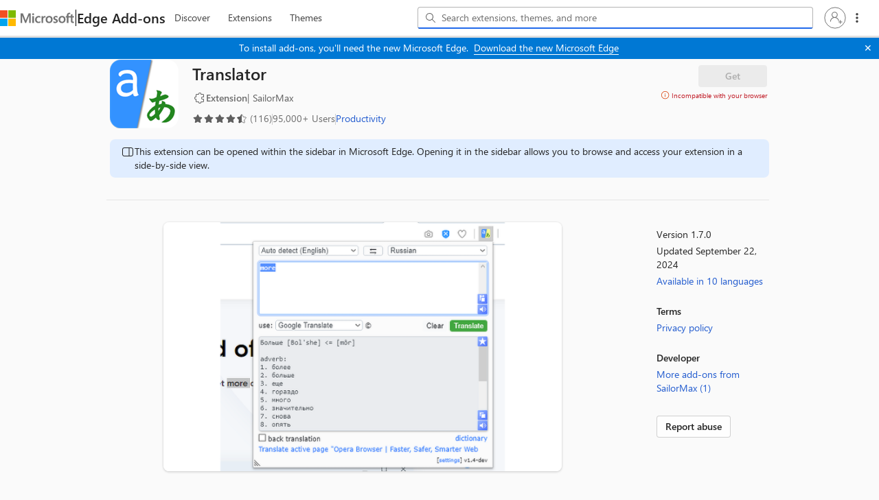

--- FILE ---
content_type: text/html; charset=utf-8
request_url: https://microsoftedge.microsoft.com/addons/detail/cdkmohnpfdennnemmjekmmiibgfddako
body_size: 9269
content:

<!DOCTYPE html>
<html lang="en-US" xmlns="http://www.w3.org/1999/xhtml">
<head>
    <meta charset="utf-8" />
    <meta name="viewport" content="width=device-width, initial-scale=1.0">
    <meta name="google-site-verification" content="t1VwBk_bYG_uw8KqYaF_sbdcPsheMNxFQt1UKoFxM78" />
        <link rel="preconnect" href="https://edgestorewebpme-d2hnhfgbgnfmfuha.z01.azurefd.net" crossorigin />
        <link rel="preconnect" href="https://store-images.s-microsoft.com" crossorigin />
        <link rel="preconnect" href="https://www.microsoft.com" crossorigin />
        <link rel="preload" href="//store-images.s-microsoft.com/image/apps.44697.ad2063aa-ad58-48ed-bff9-e2e8d399ab51.bb49d64d-5256-4976-a2fb-9d63c3e360c7.2cc98899-305e-4352-96d0-9203e63d6bb5" as="image" fetchpriority="high">
    <link rel="stylesheet" href="https://edgestorewebpme-d2hnhfgbgnfmfuha.z01.azurefd.net/public/static/css/site.css">
    <link rel="stylesheet" href="https://edgestorewebpme-d2hnhfgbgnfmfuha.z01.azurefd.net/public/static/css/spotlight.css">
    
    
    <meta name="description" content="Make Microsoft Edge your own with extensions that help you personalize the browser and be more productive." data-react-helmet="true">
    <meta name="keywords" content="Microsoft Edge,Microsoft Edge Extensions,Microsoft Edge Store,extensions,Edge Addons,browser extensions,addons" data-react-helmet="true">


        <title>Translator - Microsoft Edge Addons</title>
    <script type="text/javascript" nonce=UKTLH1XgXqH2JPXTtj8BaawfEV1vopWju538fWvNcAM=>
        window.performance.mark('ExtensionStore_IndexHtmlLoadEnd');
        window.performance.mark('ExtensionStore_JSLoadStart');
        var chrome = window.chrome;
        var isStoreJSLoaded = false;
        var isJSFromServer = false;
        
        // Fallback sanitization function that removes dangerous HTML elements and attributes
        // Strips: script tags, iframe tags, object/embed tags, javascript: URLs, and event handlers (onclick, etc.)
        function basicSanitize(str) {
            if (!str) return '';
            return str.replace(/<script[^>]*>[\s\S]*?<\/script>/gi, '')
                      .replace(/<iframe[^>]*>[\s\S]*?<\/iframe>/gi, '')
                      .replace(/<object[^>]*>[\s\S]*?<\/object>/gi, '')
                      .replace(/<embed[^>]*>/gi, '')
                      .replace(/javascript:/gi, '')
                      .replace(/on\w+\s*=/gi, '');
        }
    </script>
    <script type="text/javascript" nonce=UKTLH1XgXqH2JPXTtj8BaawfEV1vopWju538fWvNcAM=>
        if (window.trustedTypes && trustedTypes.createPolicy) {
            let cdnHostName = "edgestorewebpme-d2hnhfgbgnfmfuha.z01.azurefd.net";
            
            trustedTypes.createPolicy("default", {
                createHTML: str => {
                    return window.DOMPurify ? DOMPurify.sanitize(str) : basicSanitize(str);
                },

                createScript: str => {
                    if (str == 't') {
                        return str;
                    }
                    return `about:blank#blocked`;
                },

                createScriptURL: str => {
                    const allowedHostnames = ["js.monitor.azure.com", "mem.gfx.ms", document.location.hostname];
                    
                    if (cdnHostName && cdnHostName.trim() !== '') {
                        allowedHostnames.push(cdnHostName);
                    }
                    
                    let currUrl;
                    try {
                        currUrl = new URL(str, location.origin);
                    } catch (e) {
                        return `about:blank#error`;
                    }
                    if (currUrl.hostname && !allowedHostnames.includes(currUrl.hostname)) {
                        return `about:blank#blocked`;
                    } else {
                        return currUrl.href;
                    }
                },
            });
        }
        
        // Load DOMPurify async
        (function() {
            var script = document.createElement('script');
            script.src = '/addons/js/purify.min.js';
            script.async = true;
            document.head.appendChild(script);
        })();
    </script>
    <script nonce=UKTLH1XgXqH2JPXTtj8BaawfEV1vopWju538fWvNcAM=>
        function cdnFallback()
        {
            isJSFromServer = true;
            "js/build-5aa69a688256d888ca7b.js,js/Build-ariaClient-Logger-78ce23b348ba554d1cf1.js,js/Build-ariaClient-Telemetry-cd3e17d13a66446d8acf.js,js/vendor-react-7443a4112c4ebe7aea3f.js,js/vendor-router-b8935c57f57f7ff69318.js,js/vendor-fluentui-279fc3899bdfbf1d044e.js,js/vendor-tabster-fbf641bd3401a55629ce.js,js/vendor-microsoft-fast-2ce1f1a48001be7b76a6.js,js/vendor-fast-fast-6180b1ecade0fa934315.js,js/vendor-microsoft-phoenixui-cc67bc40f055494a9103.js,js/vendor-azure-ec932acb8ba9371213cb.js,js/vendor-graphitation-e4fcc08e6aa52337e3fd.js,js/886-69b2f8b29520a07e5097.js,js/781-d23884fc6d8fdad5bf88.js,js/740-615fcaa47bf9042a1c0d.js,js/Build-ProductDetailsPage-2513cf36e255149d4390.js".split(',').forEach(jsfile =>
            {
                var s = document.createElement("script");
                s.setAttribute("src", "/addons/" + jsfile);
                document.body.appendChild(s);
            });
        };
    </script>
    <link rel="stylesheet" href="https://www.microsoft.com/onerfstatics/marketingsites-wcus-prod/west-european/shell/_scrf/css/themes=default.device=uplevel_web_pc/63-57d110/c9-be0100/a6-e969ef/43-9f2e7c/82-8b5456/a0-5d3913/3d-28500e/ae-f1ac0c?ver=2.0&amp;_cf=02242021_3231" type="text/css" media="all" />
</head>
<body data-preview="" data-clientid="6253bca8-faf2-4587-8f2f-b056d80998a7" data-purchase-scope="www.microsoft.com" data-authority="https://login.microsoftonline.com/common/" data-hl="en-US" data-basepath="/addons" data-CDNBasePath="https://edgestorewebpme-d2hnhfgbgnfmfuha.z01.azurefd.net/public/static" data-gl="US" data-dir="ltr" data-clientHipHost="https://client.hip.live.com" data-input-hl="" data-input-gl="" data-corpnet="False" data-env="Production" data-enabledFeature="aadc,dc,amptis,eact,esem,eatb,eaep" data-enable-sso="true" data-autocomplete-query="https://microsoftedge.microsoft.com/edgestorewebautocomplete/v1/search" data-is-sidebar-pdp="False" data-sessionId="a3884fd3-3f51-4118-ad19-20e8bf1d0661" dir="ltr" id="body">
        <script type="text/javascript" nonce=UKTLH1XgXqH2JPXTtj8BaawfEV1vopWju538fWvNcAM= src="https://wcpstatic.microsoft.com/mscc/lib/v2/wcp-consent.js" defer></script>
        <div id="cookie-banner"></div>
        <script nonce="UKTLH1XgXqH2JPXTtj8BaawfEV1vopWju538fWvNcAM=">
            function onConsentChanged(categoryPreferences) {
                //To be implemented
            }

            // Initialize WCP Consent when the script loads
            function initializeWcpConsent() {
                if (window.WcpConsent) {
                    window.WcpConsent.init("en-US", "cookie-banner", function (err, _siteConsent) {
                        if (!err) {
                            window.siteConsent = _siteConsent;
                        }
                    }, onConsentChanged, window.WcpConsent.themes.light);
                }
            }

            if (window.WcpConsent) {
                initializeWcpConsent();
            } 
            else {
                // The { once: true } option automatically removes the listener after first execution
                document.addEventListener('DOMContentLoaded', function() {
                    setTimeout(initializeWcpConsent, 0);
                }, { once: true });
            }
        </script>
    
    <div id="root" style="min-height: 100vh"></div>

        <div itemscope itemtype="http://schema.org/WebApplication">
            <span itemProp="interactionStatistic" itemscope itemType="http://schema.org/InteractionCounter">
                <meta itemProp="userInteractionCount" content="95907" />
            </span>
        </div>
        <span itemprop="aggregateRating" itemscope itemtype="http://schema.org/AggregateRating">
            <meta itemprop="ratingValue" content="4.5">
            <meta itemProp="bestRating" content="5" />
            <meta itemprop="ratingCount" content="116">
        </span>
        <div id="footerArea" class="uhf"  data-m='{"cN":"footerArea","cT":"Area_coreuiArea","id":"a2Body","sN":2,"aN":"Body"}'>
                <div id="footerRegion"      data-region-key="footerregion" data-m='{"cN":"footerRegion","cT":"Region_coreui-region","id":"r1a2","sN":1,"aN":"a2"}' >

    <div  id="footerUniversalFooter" data-m='{"cN":"footerUniversalFooter","cT":"Module_coreui-universalfooter","id":"m1r1a2","sN":1,"aN":"r1a2"}'  data-module-id="Category|footerRegion|coreui-region|footerUniversalFooter|coreui-universalfooter">
        



<footer id="uhf-footer" class="c-uhff context-uhf"  data-uhf-mscc-rq="false" data-footer-footprint="/Edgestoreweb/EdgestorewebFooterUpdatedLinks, fromService: True" data-m='{"cN":"Uhf footer_cont","cT":"Container","id":"c1m1r1a2","sN":1,"aN":"m1r1a2"}'>
        <nav class="c-uhff-nav" aria-label="Footer Resource links" data-m='{"cN":"Footer nav_cont","cT":"Container","id":"c1c1m1r1a2","sN":1,"aN":"c1m1r1a2"}'>
            
                <div class="c-uhff-nav-row">
                    <div class="c-uhff-nav-group" data-m='{"cN":"footerNavColumn1_cont","cT":"Container","id":"c1c1c1m1r1a2","sN":1,"aN":"c1c1m1r1a2"}'>
                        <div class="c-heading-4" role="heading" aria-level="2">What&#39;s new</div>
                        <ul class="c-list f-bare">
                            <li>
                                <a aria-label="Surface Pro What&#39;s new" class="c-uhff-link" href="https://www.microsoft.com/surface/devices/surface-pro" data-m='{"cN":"Footer_WhatsNew_NewSurfacePro_nav","id":"n1c1c1c1m1r1a2","sN":1,"aN":"c1c1c1m1r1a2"}'>Surface Pro</a>
                            </li>
                            <li>
                                <a aria-label="Surface Laptop What&#39;s new" class="c-uhff-link" href="https://www.microsoft.com/surface/devices/surface-laptop" data-m='{"cN":"Footer_WhatsNew_SurfaceLaptop_nav","id":"n2c1c1c1m1r1a2","sN":2,"aN":"c1c1c1m1r1a2"}'>Surface Laptop</a>
                            </li>
                            <li>
                                <a aria-label="Surface Laptop Studio 2 What&#39;s new" class="c-uhff-link" href="https://www.microsoft.com/en-us/d/Surface-Laptop-Studio-2/8rqr54krf1dz" data-m='{"cN":"Footer_WhatsNew_SurfaceLaptopStudio2_nav","id":"n3c1c1c1m1r1a2","sN":3,"aN":"c1c1c1m1r1a2"}'>Surface Laptop Studio 2</a>
                            </li>
                            <li>
                                <a aria-label="Copilot for organizations What&#39;s new" class="c-uhff-link" href="https://www.microsoft.com/en-us/microsoft-copilot/organizations?icid=DSM_Footer_CopilotOrganizations" data-m='{"cN":"Footer_WhatsNew_CopilotMicrosoft_nav","id":"n4c1c1c1m1r1a2","sN":4,"aN":"c1c1c1m1r1a2"}'>Copilot for organizations</a>
                            </li>
                            <li>
                                <a aria-label="Copilot for personal use What&#39;s new" class="c-uhff-link" href="https://www.microsoft.com/en-us/microsoft-copilot/for-individuals?form=MY02PT&amp;OCID=GE_web_Copilot_Free_868g3t5nj" data-m='{"cN":"Footer_WhatsNew_CopilotPersonal_nav","id":"n5c1c1c1m1r1a2","sN":5,"aN":"c1c1c1m1r1a2"}'>Copilot for personal use</a>
                            </li>
                            <li>
                                <a aria-label="AI in Windows What&#39;s new" class="c-uhff-link" href="https://www.microsoft.com/en-us/windows/ai-features?icid=DSM_Footer_WhatsNew_AIinWindows" data-m='{"cN":"Whatsnew_AIinWindows_nav","id":"n6c1c1c1m1r1a2","sN":6,"aN":"c1c1c1m1r1a2"}'>AI in Windows</a>
                            </li>
                            <li>
                                <a aria-label="Explore Microsoft products What&#39;s new" class="c-uhff-link" href="https://www.microsoft.com/en-us/microsoft-products-and-apps" data-m='{"cN":"Footer_WhatsNew_ExploreMicrosoftProducts_nav","id":"n7c1c1c1m1r1a2","sN":7,"aN":"c1c1c1m1r1a2"}'>Explore Microsoft products</a>
                            </li>
                            <li>
                                <a aria-label="Windows 11 apps What&#39;s new" class="c-uhff-link" href="https://www.microsoft.com/en-us/windows/apps-for-windows?icid=DSM_Footer_WhatsNew_Windows11apps" data-m='{"cN":"Footer_WhatsNew_Windows_11_apps_nav","id":"n8c1c1c1m1r1a2","sN":8,"aN":"c1c1c1m1r1a2"}'>Windows 11 apps</a>
                            </li>

                        </ul>
                        
                    </div>
                    <div class="c-uhff-nav-group" data-m='{"cN":"footerNavColumn2_cont","cT":"Container","id":"c2c1c1m1r1a2","sN":2,"aN":"c1c1m1r1a2"}'>
                        <div class="c-heading-4" role="heading" aria-level="2">Microsoft Store</div>
                        <ul class="c-list f-bare">
                            <li>
                                <a aria-label="Account profile Microsoft Store" class="c-uhff-link" href="https://account.microsoft.com/" data-m='{"cN":"Footer_StoreandSupport_AccountProfile_nav","id":"n1c2c1c1m1r1a2","sN":1,"aN":"c2c1c1m1r1a2"}'>Account profile</a>
                            </li>
                            <li>
                                <a aria-label="Download Center Microsoft Store" class="c-uhff-link" href="https://www.microsoft.com/en-us/download" data-m='{"cN":"Footer_StoreandSupport_DownloadCenter_nav","id":"n2c2c1c1m1r1a2","sN":2,"aN":"c2c1c1m1r1a2"}'>Download Center</a>
                            </li>
                            <li>
                                <a aria-label="Microsoft Store support Microsoft Store" class="c-uhff-link" href="https://go.microsoft.com/fwlink/?linkid=2139749" data-m='{"cN":"Footer_StoreandSupport_SalesAndSupport_nav","id":"n3c2c1c1m1r1a2","sN":3,"aN":"c2c1c1m1r1a2"}'>Microsoft Store support</a>
                            </li>
                            <li>
                                <a aria-label="Returns Microsoft Store" class="c-uhff-link" href="https://www.microsoft.com/en-us/store/b/returns" data-m='{"cN":"Footer_StoreandSupport_Returns_nav","id":"n4c2c1c1m1r1a2","sN":4,"aN":"c2c1c1m1r1a2"}'>Returns</a>
                            </li>
                            <li>
                                <a aria-label="Order tracking Microsoft Store" class="c-uhff-link" href="https://www.microsoft.com/en-us/store/b/order-tracking" data-m='{"cN":"Footer_StoreandSupport_OrderTracking_nav","id":"n5c2c1c1m1r1a2","sN":5,"aN":"c2c1c1m1r1a2"}'>Order tracking</a>
                            </li>
                            <li>
                                <a aria-label="Certified Refurbished Microsoft Store" class="c-uhff-link" href="https://www.microsoft.com/en-us/store/b/certified-refurbished-products" data-m='{"cN":"Footer_StoreandSupport_StoreLocations_nav","id":"n6c2c1c1m1r1a2","sN":6,"aN":"c2c1c1m1r1a2"}'>Certified Refurbished</a>
                            </li>
                            <li>
                                <a aria-label="Microsoft Store Promise Microsoft Store" class="c-uhff-link" href="https://www.microsoft.com/en-us/store/b/why-microsoft-store?icid=footer_why-msft-store_7102020" data-m='{"cN":"Footer_StoreandSupport_MicrosoftPromise_nav","id":"n7c2c1c1m1r1a2","sN":7,"aN":"c2c1c1m1r1a2"}'>Microsoft Store Promise</a>
                            </li>
                            <li>
                                <a aria-label="Flexible Payments Microsoft Store" class="c-uhff-link" href="https://www.microsoft.com/en-us/store/b/payment-financing-options?icid=footer_financing_vcc" data-m='{"cN":"Footer_StoreandSupport_Financing_nav","id":"n8c2c1c1m1r1a2","sN":8,"aN":"c2c1c1m1r1a2"}'>Flexible Payments</a>
                            </li>

                        </ul>
                        
                    </div>
                    <div class="c-uhff-nav-group" data-m='{"cN":"footerNavColumn3_cont","cT":"Container","id":"c3c1c1m1r1a2","sN":3,"aN":"c1c1m1r1a2"}'>
                        <div class="c-heading-4" role="heading" aria-level="2">Education</div>
                        <ul class="c-list f-bare">
                            <li>
                                <a aria-label="Microsoft in education Education" class="c-uhff-link" href="https://www.microsoft.com/en-us/education" data-m='{"cN":"Footer_Education_MicrosoftInEducation_nav","id":"n1c3c1c1m1r1a2","sN":1,"aN":"c3c1c1m1r1a2"}'>Microsoft in education</a>
                            </li>
                            <li>
                                <a aria-label="Devices for education Education" class="c-uhff-link" href="https://www.microsoft.com/en-us/education/devices/overview" data-m='{"cN":"Footer_Education_DevicesforEducation_nav","id":"n2c3c1c1m1r1a2","sN":2,"aN":"c3c1c1m1r1a2"}'>Devices for education</a>
                            </li>
                            <li>
                                <a aria-label="Microsoft Teams for Education Education" class="c-uhff-link" href="https://www.microsoft.com/en-us/education/products/teams" data-m='{"cN":"Footer_Education_MicrosoftTeamsforEducation_nav","id":"n3c3c1c1m1r1a2","sN":3,"aN":"c3c1c1m1r1a2"}'>Microsoft Teams for Education</a>
                            </li>
                            <li>
                                <a aria-label="Microsoft 365 Education Education" class="c-uhff-link" href="https://www.microsoft.com/en-us/education/products/microsoft-365" data-m='{"cN":"Footer_Education_Microsoft365Education_nav","id":"n4c3c1c1m1r1a2","sN":4,"aN":"c3c1c1m1r1a2"}'>Microsoft 365 Education</a>
                            </li>
                            <li>
                                <a aria-label="How to buy for your school Education" class="c-uhff-link" href="https://www.microsoft.com/education/how-to-buy" data-m='{"cN":"Footer_Howtobuyforyourschool_nav","id":"n5c3c1c1m1r1a2","sN":5,"aN":"c3c1c1m1r1a2"}'>How to buy for your school</a>
                            </li>
                            <li>
                                <a aria-label="Educator training and development Education" class="c-uhff-link" href="https://education.microsoft.com/" data-m='{"cN":"Footer_Education_EducatorTrainingDevelopment_nav","id":"n6c3c1c1m1r1a2","sN":6,"aN":"c3c1c1m1r1a2"}'>Educator training and development</a>
                            </li>
                            <li>
                                <a aria-label="Deals for students and parents Education" class="c-uhff-link" href="https://www.microsoft.com/en-us/store/b/education" data-m='{"cN":"Footer_Education_DealsForStudentsandParents_nav","id":"n7c3c1c1m1r1a2","sN":7,"aN":"c3c1c1m1r1a2"}'>Deals for students and parents</a>
                            </li>
                            <li>
                                <a aria-label="AI for education Education" class="c-uhff-link" href="https://www.microsoft.com/en-us/education/ai-in-education" data-m='{"cN":"Footer_Education_Azureforstudents_nav","id":"n8c3c1c1m1r1a2","sN":8,"aN":"c3c1c1m1r1a2"}'>AI for education</a>
                            </li>

                        </ul>
                        
                    </div>
                </div>
                <div class="c-uhff-nav-row">
                    <div class="c-uhff-nav-group" data-m='{"cN":"footerNavColumn4_cont","cT":"Container","id":"c4c1c1m1r1a2","sN":4,"aN":"c1c1m1r1a2"}'>
                        <div class="c-heading-4" role="heading" aria-level="2">Business</div>
                        <ul class="c-list f-bare">
                            <li>
                                <a aria-label="Microsoft Security Business" class="c-uhff-link" href="https://www.microsoft.com/en-us/security" data-m='{"cN":"Footer_Business_Microsoft Security_nav","id":"n1c4c1c1m1r1a2","sN":1,"aN":"c4c1c1m1r1a2"}'>Microsoft Security</a>
                            </li>
                            <li>
                                <a aria-label="Dynamics 365 Business" class="c-uhff-link" href="https://www.microsoft.com/en-us/dynamics-365" data-m='{"cN":"Footer_Business_MicrosoftDynamics365_nav","id":"n2c4c1c1m1r1a2","sN":2,"aN":"c4c1c1m1r1a2"}'>Dynamics 365</a>
                            </li>
                            <li>
                                <a aria-label="Microsoft 365 Business" class="c-uhff-link" href="https://www.microsoft.com/en-us/microsoft-365/business" data-m='{"cN":"Footer_Business_M365_nav","id":"n3c4c1c1m1r1a2","sN":3,"aN":"c4c1c1m1r1a2"}'>Microsoft 365</a>
                            </li>
                            <li>
                                <a aria-label="Microsoft Power Platform Business" class="c-uhff-link" href="https://www.microsoft.com/en-us/power-platform" data-m='{"cN":"Footer_DeveloperAndIT_Power Platform_nav","id":"n4c4c1c1m1r1a2","sN":4,"aN":"c4c1c1m1r1a2"}'>Microsoft Power Platform</a>
                            </li>
                            <li>
                                <a aria-label="Microsoft Teams Business" class="c-uhff-link" href="https://www.microsoft.com/en-us/microsoft-teams/group-chat-software" data-m='{"cN":"Footer_Business_Microsoft365_nav","id":"n5c4c1c1m1r1a2","sN":5,"aN":"c4c1c1m1r1a2"}'>Microsoft Teams</a>
                            </li>
                            <li>
                                <a aria-label="Microsoft 365 Copilot Business" class="c-uhff-link" href="https://www.microsoft.com/en-us/microsoft-365-copilot?icid=DSM_Footer_Microsoft365Copilot" data-m='{"cN":"Footer_CopilotMicrosoft365_nav","id":"n6c4c1c1m1r1a2","sN":6,"aN":"c4c1c1m1r1a2"}'>Microsoft 365 Copilot</a>
                            </li>
                            <li>
                                <a aria-label="Small Business Business" class="c-uhff-link" href="https://www.microsoft.com/en-us/store/b/business?icid=CNavBusinessStore" data-m='{"cN":"Footer_Business-SmallBusiness_nav","id":"n7c4c1c1m1r1a2","sN":7,"aN":"c4c1c1m1r1a2"}'>Small Business</a>
                            </li>

                        </ul>
                        
                    </div>
                    <div class="c-uhff-nav-group" data-m='{"cN":"footerNavColumn5_cont","cT":"Container","id":"c5c1c1m1r1a2","sN":5,"aN":"c1c1m1r1a2"}'>
                        <div class="c-heading-4" role="heading" aria-level="2">Developer &amp; IT</div>
                        <ul class="c-list f-bare">
                            <li>
                                <a aria-label="Azure Developer &amp; IT" class="c-uhff-link" href="https://azure.microsoft.com/en-us/" data-m='{"cN":"Footer_DeveloperAndIT_MicrosoftAzure_nav","id":"n1c5c1c1m1r1a2","sN":1,"aN":"c5c1c1m1r1a2"}'>Azure</a>
                            </li>
                            <li>
                                <a aria-label="Microsoft Developer Developer &amp; IT" class="c-uhff-link" href="https://developer.microsoft.com/en-us/" data-m='{"cN":"Footer_DeveloperAndIT_MicrosoftDeveloper_nav","id":"n2c5c1c1m1r1a2","sN":2,"aN":"c5c1c1m1r1a2"}'>Microsoft Developer</a>
                            </li>
                            <li>
                                <a aria-label="Microsoft Learn Developer &amp; IT" class="c-uhff-link" href="https://learn.microsoft.com/" data-m='{"cN":"Footer_DeveloperAndIT_MicrosoftLearn_nav","id":"n3c5c1c1m1r1a2","sN":3,"aN":"c5c1c1m1r1a2"}'>Microsoft Learn</a>
                            </li>
                            <li>
                                <a aria-label="Support for AI marketplace apps Developer &amp; IT" class="c-uhff-link" href="https://www.microsoft.com/software-development-companies/offers-benefits/isv-success?icid=DSM_Footer_SupportAIMarketplace&amp;ocid=cmm3atxvn98" data-m='{"cN":"Footer_DeveloperAndIT_SupportForAIMarketplaceApps_nav","id":"n4c5c1c1m1r1a2","sN":4,"aN":"c5c1c1m1r1a2"}'>Support for AI marketplace apps</a>
                            </li>
                            <li>
                                <a aria-label="Microsoft Tech Community Developer &amp; IT" class="c-uhff-link" href="https://techcommunity.microsoft.com/" data-m='{"cN":"Footer_DeveloperAndIT_MicrosoftTechCommunity_nav","id":"n5c5c1c1m1r1a2","sN":5,"aN":"c5c1c1m1r1a2"}'>Microsoft Tech Community</a>
                            </li>
                            <li>
                                <a aria-label="Microsoft Marketplace Developer &amp; IT" class="c-uhff-link" href="https://marketplace.microsoft.com?icid=DSM_Footer_Marketplace&amp;ocid=cmm3atxvn98" data-m='{"cN":"Footer_DeveloperAndIT_Marketplace_nav","id":"n6c5c1c1m1r1a2","sN":6,"aN":"c5c1c1m1r1a2"}'>Microsoft Marketplace</a>
                            </li>
                            <li>
                                <a aria-label="Marketplace Rewards Developer &amp; IT" class="c-uhff-link" href="https://www.microsoft.com/software-development-companies/offers-benefits/marketplace-rewards?icid=DSM_Footer_MarketplaceRewards&amp;ocid=cmm3atxvn98" data-m='{"cN":"Footer_DeveloperAndIT_MarketplaceRewards_nav","id":"n7c5c1c1m1r1a2","sN":7,"aN":"c5c1c1m1r1a2"}'>Marketplace Rewards</a>
                            </li>
                            <li>
                                <a aria-label="Visual Studio Developer &amp; IT" class="c-uhff-link" href="https://visualstudio.microsoft.com/" data-m='{"cN":"Footer_DeveloperAndIT_MicrosoftVisualStudio_nav","id":"n8c5c1c1m1r1a2","sN":8,"aN":"c5c1c1m1r1a2"}'>Visual Studio</a>
                            </li>

                        </ul>
                        
                    </div>
                    <div class="c-uhff-nav-group" data-m='{"cN":"footerNavColumn6_cont","cT":"Container","id":"c6c1c1m1r1a2","sN":6,"aN":"c1c1m1r1a2"}'>
                        <div class="c-heading-4" role="heading" aria-level="2">Company</div>
                        <ul class="c-list f-bare">
                            <li>
                                <a aria-label="Careers Company" class="c-uhff-link" href="https://careers.microsoft.com/" data-m='{"cN":"Footer_Company_Careers_nav","id":"n1c6c1c1m1r1a2","sN":1,"aN":"c6c1c1m1r1a2"}'>Careers</a>
                            </li>
                            <li>
                                <a aria-label="About Microsoft Company" class="c-uhff-link" href="https://www.microsoft.com/about" data-m='{"cN":"Footer_Company_AboutMicrosoft_nav","id":"n2c6c1c1m1r1a2","sN":2,"aN":"c6c1c1m1r1a2"}'>About Microsoft</a>
                            </li>
                            <li>
                                <a aria-label="Company news Company" class="c-uhff-link" href="https://news.microsoft.com/source/?icid=DSM_Footer_Company_CompanyNews" data-m='{"cN":"Footer_Company_CompanyNews_nav","id":"n3c6c1c1m1r1a2","sN":3,"aN":"c6c1c1m1r1a2"}'>Company news</a>
                            </li>
                            <li>
                                <a aria-label="Privacy at Microsoft Company" class="c-uhff-link" href="https://www.microsoft.com/en-us/privacy?icid=DSM_Footer_Company_Privacy" data-m='{"cN":"Footer_Company_PrivacyAtMicrosoft_nav","id":"n4c6c1c1m1r1a2","sN":4,"aN":"c6c1c1m1r1a2"}'>Privacy at Microsoft</a>
                            </li>
                            <li>
                                <a aria-label="Investors Company" class="c-uhff-link" href="https://www.microsoft.com/investor/default.aspx" data-m='{"cN":"Footer_Company_Investors_nav","id":"n5c6c1c1m1r1a2","sN":5,"aN":"c6c1c1m1r1a2"}'>Investors</a>
                            </li>
                            <li>
                                <a aria-label="Diversity and inclusion Company" class="c-uhff-link" href="https://www.microsoft.com/en-us/diversity/default?icid=DSM_Footer_Company_Diversity" data-m='{"cN":"Footer_Company_DiversityAndInclusion_nav","id":"n6c6c1c1m1r1a2","sN":6,"aN":"c6c1c1m1r1a2"}'>Diversity and inclusion</a>
                            </li>
                            <li>
                                <a aria-label="Accessibility Company" class="c-uhff-link" href="https://www.microsoft.com/en-us/accessibility" data-m='{"cN":"Footer_Company_Accessibility_nav","id":"n7c6c1c1m1r1a2","sN":7,"aN":"c6c1c1m1r1a2"}'>Accessibility</a>
                            </li>
                            <li>
                                <a aria-label="Sustainability Company" class="c-uhff-link" href="https://www.microsoft.com/en-us/sustainability/" data-m='{"cN":"Footer_Company_Sustainability_nav","id":"n8c6c1c1m1r1a2","sN":8,"aN":"c6c1c1m1r1a2"}'>Sustainability</a>
                            </li>

                        </ul>
                        
                    </div>
                </div>
        </nav>
    <div class="c-uhff-base">
                <a id="locale-picker-link" aria-label="Content Language Selector. Currently set to English (United States)" class="c-uhff-link c-uhff-lang-selector c-glyph glyph-world" href="javascript: var event=new Event(&#39;localePicker&#39;);document.dispatchEvent(event);" data-m='{"cN":"locale_picker(US)_nav","id":"n7c1c1m1r1a2","sN":7,"aN":"c1c1m1r1a2"}'>English (United States)</a>

            <a data-m='{"id":"n8c1c1m1r1a2","sN":8,"aN":"c1c1m1r1a2"}' href="https://aka.ms/yourcaliforniaprivacychoices" class='c-uhff-link c-uhff-ccpa'>
        <svg role="img" xmlns="http://www.w3.org/2000/svg" viewBox="0 0 30 14" xml:space="preserve" height="16" width="43">
            <title>Your Privacy Choices Opt-Out Icon</title>
            <path d="M7.4 12.8h6.8l3.1-11.6H7.4C4.2 1.2 1.6 3.8 1.6 7s2.6 5.8 5.8 5.8z" style="fill-rule:evenodd;clip-rule:evenodd;fill:#fff"/>
            <path d="M22.6 0H7.4c-3.9 0-7 3.1-7 7s3.1 7 7 7h15.2c3.9 0 7-3.1 7-7s-3.2-7-7-7zm-21 7c0-3.2 2.6-5.8 5.8-5.8h9.9l-3.1 11.6H7.4c-3.2 0-5.8-2.6-5.8-5.8z" style="fill-rule:evenodd;clip-rule:evenodd;fill:#06f"/>
            <path d="M24.6 4c.2.2.2.6 0 .8L22.5 7l2.2 2.2c.2.2.2.6 0 .8-.2.2-.6.2-.8 0l-2.2-2.2-2.2 2.2c-.2.2-.6.2-.8 0-.2-.2-.2-.6 0-.8L20.8 7l-2.2-2.2c-.2-.2-.2-.6 0-.8.2-.2.6-.2.8 0l2.2 2.2L23.8 4c.2-.2.6-.2.8 0z" style="fill:#fff"/>
            <path d="M12.7 4.1c.2.2.3.6.1.8L8.6 9.8c-.1.1-.2.2-.3.2-.2.1-.5.1-.7-.1L5.4 7.7c-.2-.2-.2-.6 0-.8.2-.2.6-.2.8 0L8 8.6l3.8-4.5c.2-.2.6-.2.9 0z" style="fill:#06f"/>
        </svg>
        <span>Your Privacy Choices</span>
    </a>

        <noscript>
                <a data-m='{"id":"n9c1c1m1r1a2","sN":9,"aN":"c1c1m1r1a2"}' href="https://aka.ms/yourcaliforniaprivacychoices" class='c-uhff-link c-uhff-ccpa'>
        <svg role="img" xmlns="http://www.w3.org/2000/svg" viewBox="0 0 30 14" xml:space="preserve" height="16" width="43">
            <title>Your Privacy Choices Opt-Out Icon</title>
            <path d="M7.4 12.8h6.8l3.1-11.6H7.4C4.2 1.2 1.6 3.8 1.6 7s2.6 5.8 5.8 5.8z" style="fill-rule:evenodd;clip-rule:evenodd;fill:#fff"/>
            <path d="M22.6 0H7.4c-3.9 0-7 3.1-7 7s3.1 7 7 7h15.2c3.9 0 7-3.1 7-7s-3.2-7-7-7zm-21 7c0-3.2 2.6-5.8 5.8-5.8h9.9l-3.1 11.6H7.4c-3.2 0-5.8-2.6-5.8-5.8z" style="fill-rule:evenodd;clip-rule:evenodd;fill:#06f"/>
            <path d="M24.6 4c.2.2.2.6 0 .8L22.5 7l2.2 2.2c.2.2.2.6 0 .8-.2.2-.6.2-.8 0l-2.2-2.2-2.2 2.2c-.2.2-.6.2-.8 0-.2-.2-.2-.6 0-.8L20.8 7l-2.2-2.2c-.2-.2-.2-.6 0-.8.2-.2.6-.2.8 0l2.2 2.2L23.8 4c.2-.2.6-.2.8 0z" style="fill:#fff"/>
            <path d="M12.7 4.1c.2.2.3.6.1.8L8.6 9.8c-.1.1-.2.2-.3.2-.2.1-.5.1-.7-.1L5.4 7.7c-.2-.2-.2-.6 0-.8.2-.2.6-.2.8 0L8 8.6l3.8-4.5c.2-.2.6-.2.9 0z" style="fill:#06f"/>
        </svg>
        <span>Your Privacy Choices</span>
    </a>

        </noscript>
            <a data-m='{"id":"n10c1c1m1r1a2","sN":10,"aN":"c1c1m1r1a2"}' href="https://go.microsoft.com/fwlink/?linkid=2259814" class="c-uhff-link c-uhff-consumer">
        <span>Consumer Health Privacy</span>
    </a>

        <nav aria-label="Microsoft corporate links">
            <ul class="c-list f-bare" data-m='{"cN":"Corp links_cont","cT":"Container","id":"c11c1c1m1r1a2","sN":11,"aN":"c1c1m1r1a2"}'>
                                <li  id="c-uhff-footer_developerdashboard">
                    <a class="c-uhff-link" href="https://partner.microsoft.com/en-us/dashboard/microsoftedge/overview" data-mscc-ic="false" data-m='{"cN":"Footer_DeveloperDashboard_nav","id":"n1c11c1c1m1r1a2","sN":1,"aN":"c11c1c1m1r1a2"}'>Developer Dashboard</a>
                </li>
                <li  id="c-uhff-footer_sendfeedback">
                    <a class="c-uhff-link" href="javascript: var event=new Event(&#39;sendFeedback&#39;);document.dispatchEvent(event);" data-mscc-ic="false" data-m='{"cN":"Footer_SendFeedback_nav","id":"n2c11c1c1m1r1a2","sN":2,"aN":"c11c1c1m1r1a2"}'>Send Feedback</a>
                </li>
                <li  id="c-uhff-footer_microsoftprivacystatement">
                    <a class="c-uhff-link" href="https://go.microsoft.com/fwlink/?LinkId=521839" data-mscc-ic="false" data-m='{"cN":"Footer_MicrosoftPrivacyStatement_nav","id":"n3c11c1c1m1r1a2","sN":3,"aN":"c11c1c1m1r1a2"}'>Privacy statement</a>
                </li>
                <li  id="c-uhff-footer_microsoftservicesagreement">
                    <a class="c-uhff-link" href="https://go.microsoft.com/fwlink/?LinkId=822631" data-mscc-ic="false" data-m='{"cN":"Footer_MicrosoftServicesAgreement_nav","id":"n4c11c1c1m1r1a2","sN":4,"aN":"c11c1c1m1r1a2"}'>Micorsoft services agreement</a>
                </li>
                <li  id="c-uhff-footer_microsoftstoretermsofsale">
                    <a class="c-uhff-link" href="https://www.microsoft.com/storedocs/terms-of-sale?rtc=2" data-mscc-ic="false" data-m='{"cN":"Footer_MicrosoftStoreTermsOfSale_nav","id":"n5c11c1c1m1r1a2","sN":5,"aN":"c11c1c1m1r1a2"}'>Terms of sale</a>
                </li>
                <li  id="c-uhff-footer_termsofuse">
                    <a class="c-uhff-link" href="https://www.microsoft.com/en-us/legal/intellectualproperty/copyright/default.aspx" data-mscc-ic="false" data-m='{"cN":"Footer_TermsOfUse_nav","id":"n6c11c1c1m1r1a2","sN":6,"aN":"c11c1c1m1r1a2"}'>Terms of use</a>
                </li>
                <li  id="c-uhff-footer_trademarks">
                    <a class="c-uhff-link" href="https://www.microsoft.com/trademarks" data-mscc-ic="false" data-m='{"cN":"Footer_Trademarks_nav","id":"n7c11c1c1m1r1a2","sN":7,"aN":"c11c1c1m1r1a2"}'>Trademarks</a>
                </li>

                <li>&#169; Microsoft 2026</li>
                
            </ul>
        </nav>
        
    </div>
    
</footer>

<script id="uhf-footer-ccpa">
    const globalPrivacyControlEnabled = navigator.globalPrivacyControl;

    const GPC_DataSharingOptIn = (globalPrivacyControlEnabled) ? false : checkThirdPartyAdsOptOutCookie();

    if(window.onGPCLoaded) {
        window.onGPCLoaded();
    }
    
    function checkThirdPartyAdsOptOutCookie() {
        try {
            const ThirdPartyAdsOptOutCookieName = '3PAdsOptOut';
            var cookieValue = getCookie(ThirdPartyAdsOptOutCookieName);
            return cookieValue != 1;
        } catch {
            return true;
        }
    }

    function getCookie(cookieName) {
        var cookieValue = document.cookie.match('(^|;)\\s*' + cookieName + '\\s*=\\s*([^;]+)');
        return (cookieValue) ? cookieValue[2] : '';
    }
</script>







    </div>
        </div>

    </div>

    
<!-- jQuery for UHF-->
        <script nonce=UKTLH1XgXqH2JPXTtj8BaawfEV1vopWju538fWvNcAM= src="https://edgestorewebpme-d2hnhfgbgnfmfuha.z01.azurefd.net/public/static/js/build-5aa69a688256d888ca7b.js" fetchpriority="high"></script>
        <script nonce=UKTLH1XgXqH2JPXTtj8BaawfEV1vopWju538fWvNcAM= src="https://edgestorewebpme-d2hnhfgbgnfmfuha.z01.azurefd.net/public/static/js/Build-ariaClient-Logger-78ce23b348ba554d1cf1.js" fetchpriority="high"></script>
        <script nonce=UKTLH1XgXqH2JPXTtj8BaawfEV1vopWju538fWvNcAM= src="https://edgestorewebpme-d2hnhfgbgnfmfuha.z01.azurefd.net/public/static/js/Build-ariaClient-Telemetry-cd3e17d13a66446d8acf.js" fetchpriority="high"></script>
        <script nonce=UKTLH1XgXqH2JPXTtj8BaawfEV1vopWju538fWvNcAM= src="https://edgestorewebpme-d2hnhfgbgnfmfuha.z01.azurefd.net/public/static/js/vendor-react-7443a4112c4ebe7aea3f.js" fetchpriority="high"></script>
        <script nonce=UKTLH1XgXqH2JPXTtj8BaawfEV1vopWju538fWvNcAM= src="https://edgestorewebpme-d2hnhfgbgnfmfuha.z01.azurefd.net/public/static/js/vendor-router-b8935c57f57f7ff69318.js" fetchpriority="high"></script>
        <script nonce=UKTLH1XgXqH2JPXTtj8BaawfEV1vopWju538fWvNcAM= src="https://edgestorewebpme-d2hnhfgbgnfmfuha.z01.azurefd.net/public/static/js/vendor-fluentui-279fc3899bdfbf1d044e.js" fetchpriority="high"></script>
        <script nonce=UKTLH1XgXqH2JPXTtj8BaawfEV1vopWju538fWvNcAM= src="https://edgestorewebpme-d2hnhfgbgnfmfuha.z01.azurefd.net/public/static/js/vendor-tabster-fbf641bd3401a55629ce.js" fetchpriority="high"></script>
        <script nonce=UKTLH1XgXqH2JPXTtj8BaawfEV1vopWju538fWvNcAM= src="https://edgestorewebpme-d2hnhfgbgnfmfuha.z01.azurefd.net/public/static/js/vendor-microsoft-fast-2ce1f1a48001be7b76a6.js" fetchpriority="high"></script>
        <script nonce=UKTLH1XgXqH2JPXTtj8BaawfEV1vopWju538fWvNcAM= src="https://edgestorewebpme-d2hnhfgbgnfmfuha.z01.azurefd.net/public/static/js/vendor-fast-fast-6180b1ecade0fa934315.js" fetchpriority="high"></script>
        <script nonce=UKTLH1XgXqH2JPXTtj8BaawfEV1vopWju538fWvNcAM= src="https://edgestorewebpme-d2hnhfgbgnfmfuha.z01.azurefd.net/public/static/js/vendor-microsoft-phoenixui-cc67bc40f055494a9103.js" fetchpriority="high"></script>
        <script nonce=UKTLH1XgXqH2JPXTtj8BaawfEV1vopWju538fWvNcAM= src="https://edgestorewebpme-d2hnhfgbgnfmfuha.z01.azurefd.net/public/static/js/vendor-azure-ec932acb8ba9371213cb.js" fetchpriority="high"></script>
        <script nonce=UKTLH1XgXqH2JPXTtj8BaawfEV1vopWju538fWvNcAM= src="https://edgestorewebpme-d2hnhfgbgnfmfuha.z01.azurefd.net/public/static/js/vendor-graphitation-e4fcc08e6aa52337e3fd.js" fetchpriority="high"></script>
        <script nonce=UKTLH1XgXqH2JPXTtj8BaawfEV1vopWju538fWvNcAM= src="https://edgestorewebpme-d2hnhfgbgnfmfuha.z01.azurefd.net/public/static/js/886-69b2f8b29520a07e5097.js" fetchpriority="high"></script>
        <script nonce=UKTLH1XgXqH2JPXTtj8BaawfEV1vopWju538fWvNcAM= src="https://edgestorewebpme-d2hnhfgbgnfmfuha.z01.azurefd.net/public/static/js/781-d23884fc6d8fdad5bf88.js" fetchpriority="high"></script>
        <script nonce=UKTLH1XgXqH2JPXTtj8BaawfEV1vopWju538fWvNcAM= src="https://edgestorewebpme-d2hnhfgbgnfmfuha.z01.azurefd.net/public/static/js/740-615fcaa47bf9042a1c0d.js" fetchpriority="high"></script>
        <script nonce=UKTLH1XgXqH2JPXTtj8BaawfEV1vopWju538fWvNcAM= src="https://edgestorewebpme-d2hnhfgbgnfmfuha.z01.azurefd.net/public/static/js/Build-ProductDetailsPage-2513cf36e255149d4390.js" fetchpriority="high"></script>
    <script nonce=UKTLH1XgXqH2JPXTtj8BaawfEV1vopWju538fWvNcAM=>
        !isStoreJSLoaded && cdnFallback();
    </script>
    <script nonce=UKTLH1XgXqH2JPXTtj8BaawfEV1vopWju538fWvNcAM=>
        // JS Load Failure Handling
        var timeoutId;
        if (!isStoreJSLoaded
            && "True" == "True") {
            timeoutId = setTimeout(redirectToErrorPage, 20000);
        }

        function redirectToErrorPage() {
            !isStoreJSLoaded ? window.location.replace("/addons/errorPage") : clearTimeout(timeoutId);
        }
    </script>

</body>
</html>


--- FILE ---
content_type: application/x-javascript
request_url: https://edgestorewebpme-d2hnhfgbgnfmfuha.z01.azurefd.net/public/static/js/vendor-fast-fast-6180b1ecade0fa934315.js
body_size: 46282
content:
(self.webpackChunkMicrosoft_Falcon_EdgeStoreWeb=self.webpackChunkMicrosoft_Falcon_EdgeStoreWeb||[]).push([[51],{499:()=>{},837:(e,t,s)=>{"use strict";s.d(t,{X:()=>o});const o=s(96540).createContext({currentValue:""})},1596:()=>{},1632:()=>{},1762:(e,t,s)=>{"use strict";s.d(t,{Ay:()=>p});var o=s(36380),n=s(96540),i=s(20741),r=s(40999),a=s(14177);const l=(0,r.create)((0,a.A)()),d=(new r.SheetsManager,new r.SheetsRegistry);function c(e,t){return"string"==typeof e&&"string"==typeof t?e.concat(" ",t):"string"==typeof e?e:"string"==typeof t?t:void 0}class h extends n.Component{constructor(e,t){super(e,t),this.hasCreatedIntialStyleSheets=!1,this.index=h.index-=1,this.designSystem=t}static set jss(e){h.sheetManager.jss=e}static get jss(){return h.sheetManager.jss}static subscribe(e){return h.sheetManager.subscribe(e)}static unsubscribe(e){h.sheetManager.unsubscribe(e)}render(){if(!this.hasCreatedIntialStyleSheets){if(this.styles){const e={meta:this.managedComponent.displayName||this.managedComponent.name,index:this.index};"function"==typeof h.createGenerateClassName&&(e.generateClassName=h.createGenerateClassName(this.designSystem)),h.sheetManager.add(this.styles,this.designSystem,e)}this.props.jssStyleSheet&&this.createPropStyleSheet(),this.hasCreatedIntialStyleSheets=!0}return n.createElement(this.managedComponent,this.managedComponentProps())}componentDidUpdate(e){const t=!!this.props.jssStyleSheet,s=!!e.jssStyleSheet;this.designSystem!==this.context?(this.styles&&(h.sheetManager.update(this.styles,this.designSystem,this.context),this.forceUpdate()),s&&t?(e.jssStyleSheet===this.props.jssStyleSheet?h.sheetManager.update(this.props.jssStyleSheet,this.designSystem,this.context):(h.sheetManager.remove(e.jssStyleSheet,this.designSystem),this.createPropStyleSheet(this.context)),this.forceUpdate()):s&&!t?h.sheetManager.remove(e.jssStyleSheet,this.designSystem):!s&&t&&(this.createPropStyleSheet(this.context),this.forceUpdate()),this.designSystem=this.context):s&&t&&e.jssStyleSheet!==this.props.jssStyleSheet&&(h.sheetManager.remove(e.jssStyleSheet,this.designSystem),this.createPropStyleSheet(),this.forceUpdate()),s&&!t?h.sheetManager.remove(e.jssStyleSheet,this.designSystem):!s&&t&&(this.createPropStyleSheet(),this.forceUpdate())}componentWillUnmount(){this.styles&&h.sheetManager.remove(this.styles,this.designSystem),this.props.jssStyleSheet&&h.sheetManager.remove(this.props.jssStyleSheet,this.designSystem),h.index++,this.hasCreatedIntialStyleSheets=!1}primaryStyleSheet(){if(this.styles)return h.sheetManager.get(this.styles,this.designSystem)}secondaryStyleSheet(){if(this.props.jssStyleSheet)return h.sheetManager.get(this.props.jssStyleSheet,this.designSystem)}managedComponentProps(){const e=Object.assign(Object.assign({},this.props),{managedClasses:this.getManagedClassNames(),ref:this.props.innerRef});return delete e.jssStyleSheet,delete e.innerRef,e}getManagedClassNames(){let e={},t={};const s=this.primaryStyleSheet(),n=this.secondaryStyleSheet();return s&&s.hasOwnProperty("classes")&&(e=Object.assign({},s.classes)),n&&n.hasOwnProperty("classes")&&(t=Object.assign({},n.classes)),(0,o.A)(e,t,c)}createPropStyleSheet(e=this.designSystem){const t=this.primaryStyleSheet(),s={meta:`${this.managedComponent.displayName||this.managedComponent.name} - jssStyleSheet`,index:t?t.options.index+1:this.index+1};"function"==typeof h.createGenerateClassName&&(s.generateClassName=h.createGenerateClassName(e)),h.sheetManager.add(this.props.jssStyleSheet,e,s)}}h.contextType=i.$r,h.index=-1e3,h.sheetManager=new class{constructor(){this.jss=l,this.registry=new WeakMap}add(e,t,s){const o=this.getTracker(e,t);if(Array.isArray(o))return void o[1]++;let n=this.registry.get(e);void 0===n&&(n=new WeakMap,this.registry.set(e,n)),this.registry.get(e).set(t,[this.createStyleSheet(e,t,s),1])}get(e,t){const s=this.getTracker(e,t);if(Array.isArray(s)&&s[0])return s[0]}update(e,t,s){const o=this.getTracker(e,t);if(o)if(1===o[1]&&!this.get(e,s)&&e&&"object"==typeof e){const n=o[0];n.update(s),this.notify("update",n),this.registry.get(e).delete(t),this.registry.get(e).set(s,o)}else this.remove(e,t),this.add(e,s,o[0].options)}remove(e,t){const s=this.getTracker(e,t);if(Array.isArray(s)&&(s[1]--,0===s[1])){const o=s[0];this.jss.removeStyleSheet(o),d.remove(o),this.notify("remove",o),this.registry.get(e).delete(t)}}count(e,t){const s=this.getTracker(e,t);return Array.isArray(s)?s[1]:-1}clean(){this.registry=new WeakMap}getTracker(e,t){const s=this.registry.get(e);if(s instanceof WeakMap){const e=s.get(t);if(Array.isArray(e))return e}}createStyleSheet(e,t,s={}){const o="function"==typeof e?e(t):e,n=this.jss.createStyleSheet(o,Object.assign({link:!0},s));return n.update(t).attach(),d.add(n),this.notify("add",n),n}notify(e,t){Array.isArray(this.subscribers)&&this.subscribers.forEach(s=>s({type:e,sheet:t}))}subscribe(e){return Array.isArray(this.subscribers)||(this.subscribers=[]),-1===this.subscribers.indexOf(e)&&this.subscribers.push(e),()=>{this.unsubscribe(e)}}unsubscribe(e){if(Array.isArray(this.subscribers)){const t=this.subscribers.indexOf(e);-1!==t&&this.subscribers.splice(t,1)}}};const u=s(4146),p=function(e){return function(t){class s extends h{constructor(){super(...arguments),this.styles=e,this.managedComponent=t}}return s.displayName=`withJSS(${t.displayName||t.name})`,u(s,t)}}},3853:()=>{},5387:(e,t,s)=>{"use strict";s.d(t,{AutoSuggestContext:()=>u.X,default:()=>m});var o=s(93428),n=s(50730),i=s(74291),r=s(96540),a=s(97859),l=s(64071),d=s(54096),c=s(76301),h=s(97513),u=s(837),p=s(61499);s.o(p,"ProgressType")&&s.d(t,{ProgressType:function(){return p.ProgressType}});class g extends o.A{constructor(e){super(e),this.handledProps={isMenuOpen:void 0,disabled:void 0,label:void 0,inputRegion:void 0,managedClasses:void 0,initialValue:void 0,value:void 0,onValueChange:void 0,onInvoked:void 0,placeholder:void 0,listboxId:void 0,filterSuggestions:void 0},this.rootElement=r.createRef(),this.shouldFocusMenuOnNextRender=!1,this.defaultInputRegionRenderFunction=(e,t,s,o,n)=>r.createElement(c.Ay,{disabled:e.disabled,onChange:s,onClick:o,onKeyDown:n,value:t.value,type:l.u.text,role:"textbox","aria-controls":t.isMenuOpen?e.listboxId:null,"aria-autocomplete":e.filterSuggestions?"list":"none"}),this.handleBlurCapture=e=>{!this.state.isMenuOpen||(0,a.A)(this.rootElement.current)||this.rootElement.current.contains(e.relatedTarget)||this.toggleMenu(!1,!1)},this.updateFocusedItem=e=>{0===e.length?this.setState({focusedItem:null}):(this.setState({focusedItem:e[0]}),this.updateValue(e[0].value,!0))},this.handleInputRegionClick=e=>{this.props.disabled||e.defaultPrevented||this.toggleMenu(!0,!1)},this.handleItemInvoked=e=>{this.invoke(e.value,e),this.storedValueString=this.state.value,this.toggleMenu(!1,!0)},this.invoke=(e,t)=>{"function"==typeof this.props.onInvoked&&this.props.onInvoked(e,t)},this.handleChange=e=>{const t=e.target.value;this.storedValueString=t,this.updateValue(t,!1)},this.updateValue=(e,t)=>{"function"==typeof this.props.onValueChange&&this.props.onValueChange(e,t),(0,a.A)(this.props.value)&&e!==this.state.value&&(this.toggleMenu(!0,!1),this.setState({value:e}))},this.handleInputRegionKeydown=e=>{if(!this.props.disabled&&!e.defaultPrevented)switch(e.keyCode){case i.T1:this.invoke(this.state.value,null);break;case i.Qg:this.toggleMenu(!1,!0);break;case i.St:this.focusOnMenu(1),e.preventDefault();break;case i.VD:this.focusOnMenu(-1),e.preventDefault();break;case i.mE:break;default:if(e.target instanceof HTMLInputElement){const t=e.target.value;this.updateValue(t,!1),this.focusOnInput(),this.updateFocusedItem([]);break}}},this.handleMenuKeydown=e=>{if(!this.props.disabled&&!e.defaultPrevented)switch(e.keyCode){case i.Qg:this.toggleMenu(!1,!0);break;case i.St:!0===this.checkForMenuEnd(1)&&e.preventDefault();break;case i.VD:!0===this.checkForMenuEnd(-1)&&e.preventDefault();break;default:this.isValidInput(e)&&(this.focusOnInput(),this.updateFocusedItem([]))}},this.isValidInput=e=>!(e.keyCode<8||e.keyCode>8&&e.keyCode<48||e.keyCode>90&&e.keyCode<96||e.keyCode>111&&e.keyCode<186||e.keyCode>222),this.checkForMenuEnd=e=>{if(null===this.state.focusedItem)return!1;const t=r.Children.toArray(this.renderChildren()),s=d.default.getItemIndexById(this.state.focusedItem.id,this.renderChildren())+e;if(s>t.length-1||s<0)return this.updateValue(this.storedValueString,!1),this.focusOnInput(),this.updateFocusedItem([]),!0;const o=e>-1?t.length-1:0,n=d.default.getFirstValidOptionInRange(s,o,t,e).props;return(null===n||n.id===this.state.focusedItem.id)&&(this.updateValue(this.storedValueString,!1),this.focusOnInput(),!0)},this.focusOnMenu=e=>{this.storedValueString=this.state.value;const t=r.Children.toArray(this.renderChildren());if(0===t.length)return;const s=e>-1?0:t.length-1,o=e>-1?t.length-1:0;this.focusFirstItemInRange(s,o,t,e)},this.focusFirstItemInRange=(e,t,s,o)=>{const n=d.default.getFirstValidOptionInRange(e,t,s,o);if(null!==n&&this.updateFocusedItem([n.props]),!this.state.isMenuOpen)return this.toggleMenu(!0,!1),void(this.shouldFocusMenuOnNextRender=!0);if(null!==n){const e=document.getElementById(n.props.id);null!==e&&e.focus()}},this.toggleMenu=(e,t)=>{const s=this.validateMenuState(e);s!==this.state.isMenuOpen&&(this.setState({isMenuOpen:s}),this.state.isMenuOpen&&!s&&(this.setState({value:this.storedValueString}),t&&this.focusOnInput(),this.updateFocusedItem([])))},this.focusOnInput=()=>{if(null===this.rootElement.current)return;const e=this.rootElement.current.getElementsByTagName("input");e.length>0&&e[0].focus()},this.validateMenuState=e=>"boolean"==typeof this.props.isMenuOpen?this.props.isMenuOpen:0!==r.Children.count(this.renderChildren())&&e,this.handleWindowClick=e=>{this.state.isMenuOpen&&null!==this.rootElement.current&&!this.rootElement.current.contains(e.target)&&this.toggleMenu(!1,!1)};const t=void 0===this.props.value?this.props.initialValue:this.props.value;this.state={value:t,focusedItem:null,isMenuOpen:this.validateMenuState(!1)},this.storedValueString=t}componentDidUpdate(e){void 0!==this.props.isMenuOpen&&this.props.isMenuOpen!==e.isMenuOpen?this.toggleMenu(this.props.isMenuOpen,!1):!this.state.isMenuOpen&&0===r.Children.count(this.renderChildren(e.children))&&r.Children.count(this.renderChildren())>0&&!(0,a.A)(this.rootElement.current)&&this.rootElement.current.contains(document.activeElement)&&this.toggleMenu(!0,!1),this.props.value!==e.value&&this.setState({value:this.props.value})}componentDidMount(){window.addEventListener("click",this.handleWindowClick)}componentWillUnmount(){window.removeEventListener("click",this.handleWindowClick)}render(){return r.createElement("div",Object.assign({"aria-label":this.props.label||null},this.unhandledProps(),{role:"combobox","aria-expanded":this.state.isMenuOpen,ref:this.rootElement,onBlurCapture:this.handleBlurCapture,className:this.generateClassNames()}),r.createElement(u.X.Provider,{value:{currentValue:this.storedValueString}},this.renderInputRegion(),this.renderMenu()))}generateClassNames(){const{autoSuggest:e,autoSuggest__disabled:t,autoSuggest__menuOpen:s}=this.props.managedClasses;return super.generateClassNames((0,n.x)(e,[t,this.props.disabled],[s,this.state.isMenuOpen]))}renderInputRegion(){return"function"==typeof this.props.inputRegion?this.props.inputRegion(this.props,this.state,this.handleChange,this.handleInputRegionClick,this.handleInputRegionKeydown):this.defaultInputRegionRenderFunction(this.props,this.state,this.handleChange,this.handleInputRegionClick,this.handleInputRegionKeydown)}renderMenu(){const e=this.shouldFocusMenuOnNextRender,{autoSuggest_menu:t,autoSuggest__disabled:s}=this.props.managedClasses;if(this.shouldFocusMenuOnNextRender=!1,!this.state.isMenuOpen)return;const o=null!==this.state.focusedItem?[this.state.focusedItem]:[];return r.createElement(d.default,{id:this.props.listboxId,typeAheadEnabled:!1,disabled:this.props.disabled,focusItemOnMount:e,defaultSelection:o,onSelectedItemsChanged:this.updateFocusedItem,onItemInvoked:this.handleItemInvoked,onKeyDown:this.handleMenuKeydown,tabbableItems:!1,managedClasses:{listbox:t,listbox__disabled:s}},this.renderChildren())}renderChildren(e){const t=(0,a.A)(e)?this.props.children:e;return this.props.filterSuggestions?r.Children.map(t,e=>{if(!(0,a.A)(e.props))return void 0===e.props[g.valuePropertyKey]||this.isMatch(e.props)?e:null}):t}isMatch(e){if(!(0,a.A)(this.storedValueString))return e.value.toLowerCase().includes(this.storedValueString.toLowerCase())}}g.displayName=`${h.DisplayNamePrefix}AutoSuggest`,g.defaultProps={initialValue:"",disabled:!1,placeholder:"",managedClasses:{},filterSuggestions:!1},g.valuePropertyKey="value";const m=g},5594:(e,t,s)=>{"use strict";var o=s(99061);s.o(o,"AutoSuggestContext")&&s.d(t,{AutoSuggestContext:function(){return o.AutoSuggestContext}}),s.o(o,"ProgressType")&&s.d(t,{ProgressType:function(){return o.ProgressType}});var n=s(90086);s.o(n,"AutoSuggestContext")&&s.d(t,{AutoSuggestContext:function(){return n.AutoSuggestContext}}),s.o(n,"ProgressType")&&s.d(t,{ProgressType:function(){return n.ProgressType}})},6644:(e,t,s)=>{"use strict";s.d(t,{default:()=>n});var o=s(84753);s.o(o,"AutoSuggestContext")&&s.d(t,{AutoSuggestContext:function(){return o.AutoSuggestContext}}),s.o(o,"ProgressType")&&s.d(t,{ProgressType:function(){return o.ProgressType}});const n=o.default},6715:(e,t,s)=>{"use strict";s.d(t,{default:()=>b});var o,n,i=s(93428),r=s(67002),a=s(50730),l=s(74291),d=s(77500),c=s(96540),h=s(97513),u=s(71316),p=s(15222),g=s(57539),m=s(53611);s.o(m,"AutoSuggestContext")&&s.d(t,{AutoSuggestContext:function(){return m.AutoSuggestContext}}),s.o(m,"ProgressType")&&s.d(t,{ProgressType:function(){return m.ProgressType}}),function(e){e[e.first=0]="first",e[e.last=1]="last",e[e.previous=2]="previous",e[e.next=3]="next"}(o||(o={})),function(e){e.tab="tab",e.tabItem="tab-item",e.tabPanel="tab-panel"}(n||(n={}));class f extends i.A{constructor(e){if(super(e),this.handledProps={activeId:void 0,disableTabFocus:void 0,label:void 0,managedClasses:void 0,onUpdate:void 0,orientation:void 0,tabItemSlot:void 0,tabPanelSlot:void 0,tabSlot:void 0,items:void 0},this.renderTabItem=(e,t)=>this.props.items?this.getChildrenBySlot(e.props.children,this.getSlot(n.tab))[0]:c.cloneElement(this.getChildrenBySlot(e.props.children,this.getSlot(n.tab))[0],{key:this.generateTabId(e.props.id),id:this.generateTabId(e.props.id),"aria-controls":this.generatePanelId(e.props.id),active:this.state.activeId===e.props.id,onClick:this.handleClick.bind(this,e.props.id),onKeyDown:this.handleKeyDown,tabIndex:this.state.activeId!==e.props.id?-1:0}),this.renderTabPanel=(e,t)=>this.props.items?this.getChildrenBySlot(e.props.children,this.getSlot(n.tabPanel))[0]:c.cloneElement(this.getChildrenBySlot(e.props.children,this.getSlot(n.tabPanel))[0],{key:this.generatePanelId(e.props.id),id:this.generatePanelId(e.props.id),"aria-labelledby":this.generateTabId(e.props.id),active:this.state.activeId===e.props.id}),this.handleClick=(e,t)=>{this.props.activeId?"function"==typeof this.props.onUpdate&&this.props.onUpdate(e):this.setState({activeId:e})},this.handleKeyDown=e=>{const t=e.keyCode;if(this.props.orientation===r.t.horizontal)switch(t){case l.xP:e.preventDefault(),this.activateTab(o.previous);break;case l.yS:e.preventDefault(),this.activateTab(o.next)}else switch(e.keyCode){case l.VD:e.preventDefault(),this.activateTab(o.previous);break;case l.St:e.preventDefault(),this.activateTab(o.next)}switch(t){case l.uV:this.activateTab(o.first);break;case l.ce:this.activateTab(o.last)}},this.getCurrentIndexById=e=>e.props.id===this.state.activeId,this.tabListRef=c.createRef(),this.props.items)this.state={activeId:""};else{const e=c.Children.toArray(this.tabItems());this.state={activeId:this.props.activeId?this.props.activeId:e.length>0?(0,d.A)(e[0],"props.id"):""}}}static getDerivedStateFromProps(e,t){return e.activeId&&e.activeId!==t.activeId?{activeId:e.activeId}:null}render(){const e=this.renderTabElements(),{tabs_tabList:t,tabs_tabPanels:s}=this.props.managedClasses;return c.createElement("div",Object.assign({},this.unhandledProps(),{className:this.generateClassNames()}),c.createElement("div",{role:"tablist",ref:this.tabListRef,className:(0,a.x)(t),"aria-label":this.props.label,"aria-orientation":this.props.orientation},e),c.createElement("div",{className:(0,a.x)(s)},this.renderTabPanels()),this.withoutSlot(n.tabItem,this.props.children))}componentDidUpdate(e){if("string"==typeof this.props.activeId&&this.props.activeId!==e.activeId&&!0!==this.props.disableTabFocus){const e=c.Children.toArray(this.tabItems()).findIndex(this.getCurrentIndexById);-1!==e&&Array.from(this.tabListRef.current.children)[e].focus()}}generateClassNames(){return super.generateClassNames((0,a.x)(this.props.managedClasses.tabs))}generateTabContentClassNames(){return(0,a.x)(this.props.managedClasses.tabs_tabContent)}generateTabPanelContentClassNames(){return(0,a.x)(this.props.managedClasses.tabs_tabPanelContent)}generateTabClassNames(){const{tab:e,tab__active:t}=this.props.managedClasses;return{managedClasses:{tab:(0,a.x)(e),tab__active:(0,a.x)(t)}}}generateTabPanelClassNames(){const{tabPanel:e,tabPanel__hidden:t}=this.props.managedClasses;return{managedClasses:{tabPanel:(0,a.x)(e),tabPanel__hidden:(0,a.x)(t)}}}generateTabId(e){return`tab-${e}`}generatePanelId(e){return`panel-${e}`}renderTabElements(){return c.Children.map(this.tabItems(),this.renderTabItem)}setActive(e,t){return this.state.activeId?this.state.activeId===e.id:0===t}tabItems(){return this.props.items?this.props.items.map((e,t)=>c.createElement(p.default,{key:e.id,id:e.id,slot:n.tabItem},c.createElement(u.default,Object.assign({},this.generateTabClassNames(),{slot:n.tab,key:this.generateTabId(e.id),id:this.generateTabId(e.id),"aria-label":e.ariaLabel?e.ariaLabel:void 0,"aria-controls":this.generatePanelId(e.id),active:this.setActive(e,t),onClick:this.handleClick.bind(this,e.id),onKeyDown:this.handleKeyDown,tabIndex:this.setActive(e,t)?0:-1}),e.tab(this.generateTabContentClassNames())),c.createElement(g.default,Object.assign({},this.generateTabPanelClassNames(),{slot:n.tabPanel,key:this.generatePanelId(e.id),id:this.generatePanelId(e.id),"aria-label":this.props.label,"aria-labelledby":this.generateTabId(e.id),active:this.setActive(e,t)}),e.content(this.generateTabPanelContentClassNames())))):this.getChildrenBySlot(this.props.children,this.getSlot(n.tabItem))}renderTabPanels(){return c.Children.map(this.tabItems(),this.renderTabPanel)}activateTab(e){const t=c.Children.toArray(this.tabItems()),s=t.length,n=c.Children.toArray(t).findIndex(this.getCurrentIndexById);let i;switch(e){case o.first:i=0;break;case o.last:i=s-1;break;case o.previous:i=n>0?n-1:s-1;break;case o.next:i=n<s-1?n+1:0}const r=(0,d.A)(t[i],"props.id");this.props.activeId?"function"==typeof this.props.onUpdate&&this.props.onUpdate(r):(this.setState({activeId:r}),Array.from(this.tabListRef.current.children)[i].focus())}getSlot(e){switch(e){case n.tab:return"string"==typeof this.props.tabSlot?this.props.tabSlot:n.tab;case n.tabItem:return"string"==typeof this.props.tabItemSlot?this.props.tabItemSlot:n.tabItem;case n.tabPanel:return"string"==typeof this.props.tabPanelSlot?this.props.tabPanelSlot:n.tabPanel}}getChildrenBySlot(e,t){const s=this.filterChildren(this.withSlot(t,e));return t!==this.getSlot(n.tabItem)?s:c.Children.map(s,e=>this.isValidTabItem(e)?e:null)}filterChildren(e){return Array.isArray(e)?e.filter(Boolean):e}isValidTabItem(e){const t=(0,d.A)(e,"props.children");return!!this.getChildrenBySlot(t,this.getSlot(n.tab))[0]&&!!this.getChildrenBySlot(t,this.getSlot(n.tabPanel))[0]}}f.defaultProps={orientation:r.t.horizontal,disableTabFocus:!1,managedClasses:{}},f.displayName=`${h.DisplayNamePrefix}Tabs`;const b=f},6731:(e,t,s)=>{"use strict";var o=s(96540),n=s(93428),i=s(50730),r=s(74291),a=s(38815),l=s(13561),d=s(49689),c=s(97513),h=s(94939);s.o(h,"AutoSuggestContext")&&s.d(t,{AutoSuggestContext:function(){return h.AutoSuggestContext}}),s.o(h,"ProgressType")&&s.d(t,{ProgressType:function(){return h.ProgressType}});class u extends n.A{constructor(e){super(e),this.handledProps={dragConnect:void 0,expandCollapseGlyph:void 0,titleContent:void 0,children:void 0,managedClasses:void 0,selected:void 0,defaultExpanded:void 0,onExpandedChange:void 0,onSelected:void 0},this.rootElement=o.createRef(),this.expandCollapseButton=o.createRef(),this.handleFocus=e=>{e.target===e.currentTarget&&(this.setState({focusable:!0}),"function"==typeof this.context.setLastFocused&&this.context.setLastFocused(this.rootElement))},this.handleBlur=e=>{(0,l.S)()&&e.target===e.currentTarget&&this.setState({focusable:!1})},this.handleKeyDown=e=>{if(e.target===e.currentTarget)switch(e.keyCode){case r.xP:this.handleArrowLeft();break;case r.yS:this.handleArrowRight();break;case r.St:e.preventDefault(),this.focusNextNode(1);break;case r.VD:e.preventDefault(),this.focusNextNode(-1);break;case r.T1:this.handleSelected(e);break;case r.H$:this.handleSpaceBar()}},this.handleExpandCollapseButtonClick=()=>{this.setExpanded(!this.state.expanded)},this.handleSelected=e=>{"function"==typeof this.props.onSelected&&this.props.onSelected(this.props,e)},this.handleContentContainerClick=e=>{const t=this.expandCollapseButton.current;(!(0,a.sb)(t)||(0,a.sb)(t)&&t!==e.target)&&this.handleSelected(e)},this.state={focusable:!1,expanded:this.hasChildNodes()?this.props.defaultExpanded:void 0}}componentDidMount(){this.hasChildNodes()&&(this.adjustNestedTreeItemCount(1),this.hasSelectedChild()&&!this.state.expanded&&this.setExpanded(!0))}componentDidUpdate(e){this.props.selected&&!e.selected&&this.handleSelected();const t=this.hasChildNodes(e),s=this.hasChildNodes();s&&!t?(!1===this.props.defaultExpanded&&this.hasSelectedChild()?this.setExpanded(!0):this.setState({expanded:this.props.defaultExpanded}),this.adjustNestedTreeItemCount(1)):t&&!s&&this.adjustNestedTreeItemCount(-1)}componentWillUnmount(){this.hasChildNodes()&&this.adjustNestedTreeItemCount(-1)}render(){return o.createElement("div",Object.assign({},this.unhandledProps(),{role:"treeitem","aria-expanded":this.state.expanded,"aria-selected":!!this.props.selected,tabIndex:this.state.focusable?0:-1,className:this.generateClassNames(),onFocus:this.handleFocus,onBlur:this.handleBlur,onKeyDown:this.handleKeyDown,ref:this.rootElement}),this.renderItem(),this.renderChildNodes())}generateClassNames(){const{treeViewItem:e,treeViewItem__expanded:t,treeViewItem__nested:s,treeViewItem__selected:o}=this.props.managedClasses;return super.generateClassNames((0,i.x)(e,[t,this.state.expanded],[s,this.context.nested],[o,this.props.selected]))}renderItem(){const{treeViewItem_contentRegion:e,treeViewItem_innerContentRegion:t}=this.props.managedClasses,s=o.createElement("div",{className:(0,i.x)(e),onClick:this.handleContentContainerClick},o.createElement("div",{className:(0,i.x)(t)},this.renderExpandCollapseButton(),this.props.titleContent));return"function"==typeof this.props.dragConnect?this.props.dragConnect(s):s}adjustNestedTreeItemCount(e){"function"==typeof this.context.adjustNestedTreeItemCount&&this.context.adjustNestedTreeItemCount(e)}hasChildNodes(e=this.props){return!!e.children}hasSelectedChild(){const e=this.rootElement.current;return(0,a.sb)(e)&&(0,l.S)()?!!e.querySelector("[aria-selected='true'"):null}handleArrowLeft(){if(this.state.expanded)this.setExpanded(!1);else if((0,l.S)()&&(0,a.sb)(this.rootElement.current)&&(0,a.sb)(this.rootElement.current.parentElement)){const e=this.rootElement.current.parentElement;if((0,a.sb)(e)){const t=e.closest("[role='treeitem']");(0,a.sb)(t)&&t.focus()}}}handleSpaceBar(){"boolean"==typeof this.state.expanded&&this.setExpanded(!this.state.expanded)}handleArrowRight(){"boolean"==typeof this.state.expanded&&(this.state.expanded?this.focusNextNode(1):this.setExpanded(!0))}focusNextNode(e){if(!(0,l.S)())return;const t=this.getVisibleNodes();if(!t)return;const s=t.indexOf(this.rootElement.current);if(-1!==s){const o=t[s+e];(0,a.sb)(o)&&o.focus()}}getVisibleNodes(){return(0,l.S)()?(0,a.JL)(this.getTreeRoot(),"[role='treeitem']"):[]}getTreeRoot(){const e=this.rootElement.current;return(0,a.sb)(e)&&(0,l.S)()?e.closest("[role='tree']"):null}wrapChildOnSelected(e){return(t,s)=>{e&&e(t,s),this.setExpanded(!0)}}wrapChildOnExpandedChange(e){return(t,s)=>{e&&e(t,s),t&&this.setExpanded(!0)}}renderChildNodes(){return this.hasChildNodes()?o.createElement("div",{role:"group",className:(0,i.x)(this.props.managedClasses.treeViewItem_childNodeRegion)},o.Children.map(this.props.children,e=>o.isValidElement(e)&&e.props?o.cloneElement(e,Object.assign(Object.assign({},e.props),{onSelected:this.wrapChildOnSelected(e.props.onSelected),onExpandedChange:this.wrapChildOnExpandedChange(e.props.onExpandedChange)})):e)):null}renderExpandCollapseButton(){const{treeViewItem_expandCollapseButton:e,treeViewItem_expandCollapseGlyph:t}=this.props.managedClasses;return this.hasChildNodes()?o.createElement("div",{"aria-hidden":!0,className:(0,i.x)(e),onClick:this.handleExpandCollapseButtonClick,ref:this.expandCollapseButton},"function"==typeof this.props.expandCollapseGlyph?this.props.expandCollapseGlyph(t):null):null}setExpanded(e){this.hasChildNodes()&&this.setState({expanded:e},()=>{"function"==typeof this.props.onExpandedChange&&this.props.onExpandedChange(e,this.props)})}}u.displayName=`${c.DisplayNamePrefix}TreeViewItem`,u.defaultProps={defaultExpanded:!1,managedClasses:{}},u.contextType=d.TreeViewContext},6863:(e,t,s)=>{"use strict";s.d(t,{Rq:()=>r});var o=s(38815);function n(e=""){return`&:focus-visible${e}`}function i(e=""){return`body:not(.js-focus-visible) &:focus${e}, .js-focus-visible &.focus-visible${e}, .js-focus-visible [data-focus-visible-added]&${e}`}function r(e,t){let s,r;if("object"==typeof e&&null!==e)r="",s=e;else{if("string"!=typeof e)return{};r=e,s=t}return Object.assign({"&:focus":{outline:"none"}},(0,o.UA)()?{[n(r)]:s}:{[i(r)]:s})}},7478:(e,t,s)=>{"use strict";var o=s(45515);s.o(o,"AutoSuggestContext")&&s.d(t,{AutoSuggestContext:function(){return o.AutoSuggestContext}}),s.o(o,"ProgressType")&&s.d(t,{ProgressType:function(){return o.ProgressType}});var n=s(74242);s.o(n,"AutoSuggestContext")&&s.d(t,{AutoSuggestContext:function(){return n.AutoSuggestContext}}),s.o(n,"ProgressType")&&s.d(t,{ProgressType:function(){return n.ProgressType}});var i=s(16606);s.o(i,"AutoSuggestContext")&&s.d(t,{AutoSuggestContext:function(){return i.AutoSuggestContext}}),s.o(i,"ProgressType")&&s.d(t,{ProgressType:function(){return i.ProgressType}});var r=s(88283);s.o(r,"AutoSuggestContext")&&s.d(t,{AutoSuggestContext:function(){return r.AutoSuggestContext}}),s.o(r,"ProgressType")&&s.d(t,{ProgressType:function(){return r.ProgressType}});var a=s(72506);s.o(a,"AutoSuggestContext")&&s.d(t,{AutoSuggestContext:function(){return a.AutoSuggestContext}}),s.o(a,"ProgressType")&&s.d(t,{ProgressType:function(){return a.ProgressType}});var l=s(46062);s.o(l,"AutoSuggestContext")&&s.d(t,{AutoSuggestContext:function(){return l.AutoSuggestContext}}),s.o(l,"ProgressType")&&s.d(t,{ProgressType:function(){return l.ProgressType}});var d=s(5594);s.o(d,"AutoSuggestContext")&&s.d(t,{AutoSuggestContext:function(){return d.AutoSuggestContext}}),s.o(d,"ProgressType")&&s.d(t,{ProgressType:function(){return d.ProgressType}});var c=s(67031);s.o(c,"AutoSuggestContext")&&s.d(t,{AutoSuggestContext:function(){return c.AutoSuggestContext}}),s.o(c,"ProgressType")&&s.d(t,{ProgressType:function(){return c.ProgressType}});var h=s(10308);s.o(h,"AutoSuggestContext")&&s.d(t,{AutoSuggestContext:function(){return h.AutoSuggestContext}}),s.o(h,"ProgressType")&&s.d(t,{ProgressType:function(){return h.ProgressType}});var u=s(6644);s.o(u,"AutoSuggestContext")&&s.d(t,{AutoSuggestContext:function(){return u.AutoSuggestContext}}),s.o(u,"ProgressType")&&s.d(t,{ProgressType:function(){return u.ProgressType}});var p=s(50724);s.o(p,"AutoSuggestContext")&&s.d(t,{AutoSuggestContext:function(){return p.AutoSuggestContext}}),s.o(p,"ProgressType")&&s.d(t,{ProgressType:function(){return p.ProgressType}});var g=s(54096);s.o(g,"AutoSuggestContext")&&s.d(t,{AutoSuggestContext:function(){return g.AutoSuggestContext}}),s.o(g,"ProgressType")&&s.d(t,{ProgressType:function(){return g.ProgressType}});var m=s(35928);s.o(m,"AutoSuggestContext")&&s.d(t,{AutoSuggestContext:function(){return m.AutoSuggestContext}}),s.o(m,"ProgressType")&&s.d(t,{ProgressType:function(){return m.ProgressType}});var f=s(87191);s.o(f,"AutoSuggestContext")&&s.d(t,{AutoSuggestContext:function(){return f.AutoSuggestContext}}),s.o(f,"ProgressType")&&s.d(t,{ProgressType:function(){return f.ProgressType}});var b=s(24208);s.o(b,"AutoSuggestContext")&&s.d(t,{AutoSuggestContext:function(){return b.AutoSuggestContext}}),s.o(b,"ProgressType")&&s.d(t,{ProgressType:function(){return b.ProgressType}});var y=s(27934);s.o(y,"AutoSuggestContext")&&s.d(t,{AutoSuggestContext:function(){return y.AutoSuggestContext}}),s.o(y,"ProgressType")&&s.d(t,{ProgressType:function(){return y.ProgressType}});var v=s(92979);s.o(v,"AutoSuggestContext")&&s.d(t,{AutoSuggestContext:function(){return v.AutoSuggestContext}}),s.o(v,"ProgressType")&&s.d(t,{ProgressType:function(){return v.ProgressType}});var x=s(43611);s.o(x,"AutoSuggestContext")&&s.d(t,{AutoSuggestContext:function(){return x.AutoSuggestContext}}),s.o(x,"ProgressType")&&s.d(t,{ProgressType:function(){return x.ProgressType}});var C=s(16062);s.o(C,"AutoSuggestContext")&&s.d(t,{AutoSuggestContext:function(){return C.AutoSuggestContext}}),s.o(C,"ProgressType")&&s.d(t,{ProgressType:function(){return C.ProgressType}});var S=s(72159);s.o(S,"AutoSuggestContext")&&s.d(t,{AutoSuggestContext:function(){return S.AutoSuggestContext}}),s.o(S,"ProgressType")&&s.d(t,{ProgressType:function(){return S.ProgressType}});var P=s(31151);s.o(P,"AutoSuggestContext")&&s.d(t,{AutoSuggestContext:function(){return P.AutoSuggestContext}}),s.o(P,"ProgressType")&&s.d(t,{ProgressType:function(){return P.ProgressType}});var w=s(80017);s.o(w,"AutoSuggestContext")&&s.d(t,{AutoSuggestContext:function(){return w.AutoSuggestContext}}),s.o(w,"ProgressType")&&s.d(t,{ProgressType:function(){return w.ProgressType}});var A=s(1632);s.o(A,"AutoSuggestContext")&&s.d(t,{AutoSuggestContext:function(){return A.AutoSuggestContext}}),s.o(A,"ProgressType")&&s.d(t,{ProgressType:function(){return A.ProgressType}});var I=s(3853);s.o(I,"AutoSuggestContext")&&s.d(t,{AutoSuggestContext:function(){return I.AutoSuggestContext}}),s.o(I,"ProgressType")&&s.d(t,{ProgressType:function(){return I.ProgressType}});var T=s(9735);s.o(T,"AutoSuggestContext")&&s.d(t,{AutoSuggestContext:function(){return T.AutoSuggestContext}}),s.o(T,"ProgressType")&&s.d(t,{ProgressType:function(){return T.ProgressType}});var O=s(24658);s.o(O,"AutoSuggestContext")&&s.d(t,{AutoSuggestContext:function(){return O.AutoSuggestContext}}),s.o(O,"ProgressType")&&s.d(t,{ProgressType:function(){return O.ProgressType}})},7546:(e,t,s)=>{"use strict";s.d(t,{Nr:()=>r});var o=s(1762);const n={metatext:{color:s(88630).c}};var i=s(99810);const r=(0,o.Ay)(n)(i.A)},7821:(e,t,s)=>{"use strict";s.d(t,{default:()=>d});var o=s(93428),n=s(50730),i=s(96540),r=s(97513),a=s(28757);s.o(a,"AutoSuggestContext")&&s.d(t,{AutoSuggestContext:function(){return a.AutoSuggestContext}}),s.o(a,"ProgressType")&&s.d(t,{ProgressType:function(){return a.ProgressType}});class l extends o.A{constructor(){super(...arguments),this.handledProps={managedClasses:void 0}}render(){return i.createElement("textarea",Object.assign({},this.unhandledProps(),{className:this.generateClassNames()}))}generateClassNames(){return super.generateClassNames((0,n.x)(this.props.managedClasses.textArea))}}l.displayName=`${r.DisplayNamePrefix}TextArea`,l.defaultProps={managedClasses:{}};const d=l},7849:(e,t,s)=>{"use strict";s.d(t,{ProgressType:()=>o,default:()=>c});var o,n=s(93428),i=s(50730),r=s(96540),a=s(97513),l=s(42705);s.o(l,"AutoSuggestContext")&&s.d(t,{AutoSuggestContext:function(){return l.AutoSuggestContext}}),function(e){e.determinate="determinate",e.indeterminate="indeterminate"}(o||(o={}));class d extends n.A{constructor(){super(...arguments),this.handledProps={children:void 0,managedClasses:void 0,maxValue:void 0,minValue:void 0,value:void 0}}render(){return r.createElement("div",Object.assign({},this.unhandledProps(),{className:this.generateClassNames(),role:"progressbar","aria-valuenow":this.props.value,"aria-valuemin":this.props.minValue,"aria-valuemax":this.props.maxValue}),this.renderChildren())}generateClassNames(){return super.generateClassNames((0,i.x)(this.props.managedClasses.progress))}renderChildren(){return void 0!==this.props.value?this.withSlot(o.determinate):this.withSlot(o.indeterminate)}}d.defaultProps={minValue:0,maxValue:100,managedClasses:{}},d.displayName=`${a.DisplayNamePrefix}Progress`;const c=d},8069:(e,t,s)=>{"use strict";var o,n;s.d(t,{$:()=>n,U:()=>o}),function(e){e.caption="caption",e.h1="h1",e.h2="h2",e.h3="h3",e.h4="h4",e.h5="h5",e.h6="h6",e.p="p",e.span="span",e.figcaption="figcaption"}(o||(o={})),function(e){e[e._1=1]="_1",e[e._2=2]="_2",e[e._3=3]="_3",e[e._4=4]="_4",e[e._5=5]="_5",e[e._6=6]="_6",e[e._7=7]="_7",e[e._8=8]="_8",e[e._9=9]="_9"}(n||(n={}))},8215:(e,t,s)=>{"use strict";s.d(t,{_V:()=>r});var o=s(50724),n=s(1762);const i={image:Object.assign({},{display:"block",margin:"0","max-width":"100%",height:"auto"}),image__picture:{display:"block"},image_img:Object.assign({},{display:"block",margin:"0","max-width":"100%",height:"auto"})},r=(0,n.Ay)(i)(o.default)},8235:(e,t,s)=>{"use strict";s.d(t,{Q1:()=>a,WB:()=>l,iy:()=>d});var o=s(98626),n=s(33766),i=s(16729);function r(e){return{"border-radius":e}}function a(){return r((0,o.c)(i.GR))}function l(){return r((0,o.c)(i.CQ))}function d(e){return{border:(0,n.GP)("{0} solid transparent",(0,o.c)(i.$P))}}},9509:(e,t,s)=>{"use strict";s.d(t,{Ay:()=>d});var o=s(93428),n=s(50730),i=s(96540),r=s(97513),a=s(8069);class l extends o.A{constructor(){super(...arguments),this.handledProps={managedClasses:void 0,tag:void 0,size:void 0}}get tag(){return this.generateHTMLTag()}render(){return i.createElement(this.tag,Object.assign({},this.unhandledProps(),{className:this.generateClassNames()}),this.props.children)}generateClassNames(){const e=this.props.managedClasses;return super.generateClassNames((0,n.x)(e.typography,e[`typography__${this.props.size}`]))}generateHTMLTag(){return a.U[this.props.tag]||a.U.p}}l.defaultProps={tag:a.U.p,size:a.$._1,managedClasses:{}},l.displayName=`${r.DisplayNamePrefix}Typography`;const d=l},9735:()=>{},9950:()=>{},10308:(e,t,s)=>{"use strict";var o=s(46849);s.o(o,"AutoSuggestContext")&&s.d(t,{AutoSuggestContext:function(){return o.AutoSuggestContext}}),s.o(o,"ProgressType")&&s.d(t,{ProgressType:function(){return o.ProgressType}})},11333:(e,t,s)=>{"use strict";s.d(t,{default:()=>h});var o=s(93428),n=s(50730),i=s(74291),r=s(96540),a=s(45983),l=s(97513),d=s(85805);s.o(d,"AutoSuggestContext")&&s.d(t,{AutoSuggestContext:function(){return d.AutoSuggestContext}}),s.o(d,"ProgressType")&&s.d(t,{ProgressType:function(){return d.ProgressType}});class c extends o.A{constructor(){super(...arguments),this.handledProps={disabled:void 0,displayString:void 0,managedClasses:void 0,id:void 0,onInvoke:void 0,value:void 0},this.isItemSelected=()=>{let e=!1;return void 0!==this.context.listboxSelectedItems&&(e=1===this.context.listboxSelectedItems.filter(e=>e.id===this.props.id).length),e},this.handleKeyDown=e=>{if(!this.props.disabled&&("function"==typeof this.props.onKeyDown&&this.props.onKeyDown(e),!e.defaultPrevented))switch(e.keyCode){case i.T1:case i.H$:this.invokeOption(e)}},this.handleClick=e=>{this.props.disabled||("function"==typeof this.props.onClick&&this.props.onClick(e),e.defaultPrevented||this.invokeOption(e))},this.handleFocus=e=>{this.props.disabled||("function"==typeof this.context.listboxItemFocused&&this.context.listboxItemFocused(this.props,e),"function"==typeof this.props.onFocus&&this.props.onFocus(e))}}render(){return r.createElement("div",Object.assign({},this.unhandledProps(),{className:this.generateClassNames(),role:"option",id:this.props.id,"aria-selected":this.isItemSelected(),"aria-disabled":this.props.disabled,onClick:this.handleClick,onFocus:this.handleFocus,onKeyDown:this.handleKeyDown}),this.props.children)}generateClassNames(){const{listboxItem:e,listboxItem__disabled:t,listboxItem__selected:s}=this.props.managedClasses;return super.generateClassNames((0,n.x)(e,[t,this.props.disabled],[s,this.isItemSelected()]))}invokeOption(e){this.context.listboxItemInvoked&&this.context.listboxItemInvoked(this.props,e),"function"==typeof this.props.onInvoke&&this.props.onInvoke(e,this.props)}}c.displayName=`${l.DisplayNamePrefix}ListboxItem`,c.contextType=a.l,c.defaultProps={disabled:!1,managedClasses:{}},c.contextType=a.l;const h=c},11417:()=>{},12204:(e,t,s)=>{"use strict";s.d(t,{Ay:()=>y});var o,n,i,r=s(93428),a=s(50730),l=s(89888),d=s(13561),c=s(77500),h=s(97859),u=s(96540),p=s(97513);!function(e){e.left="left",e.right="right",e.uncontrolled="uncontrolled"}(o||(o={})),function(e){e.top="top",e.bottom="bottom",e.uncontrolled="uncontrolled"}(n||(n={})),function(e){e.uncontrolled="uncontrolled",e.adjacent="adjacent",e.inset="inset"}(i||(i={}));const g=u.createContext({viewport:null});var m,f;!function(e){e.left="left",e.insetLeft="insetLeft",e.insetRight="insetRight",e.right="right",e[void 0]="undefined"}(m||(m={})),function(e){e.top="top",e.insetTop="insetTop",e.insetBottom="insetBottom",e.bottom="bottom",e[void 0]="undefined"}(f||(f={}));class b extends r.A{constructor(e){super(e),this.handledProps={managedClasses:void 0,anchor:void 0,viewport:void 0,horizontalPositioningMode:void 0,defaultHorizontalPosition:void 0,horizontalThreshold:void 0,horizontalAlwaysInView:void 0,horizontalLockToDefault:void 0,verticalPositioningMode:void 0,defaultVerticalPosition:void 0,verticalThreshold:void 0,verticalAlwaysInView:void 0,verticalLockToDefault:void 0,fixedAfterInitialPlacement:void 0,scaleToFit:void 0,delayContentInstanciation:void 0,disabled:void 0},this.rootElement=u.createRef(),this.openRequestAnimationFrame=null,this.anchorTop=0,this.anchorRight=0,this.anchorBottom=0,this.anchorLeft=0,this.anchorHeight=0,this.anchorWidth=0,this.scrollTop=0,this.scrollLeft=0,this.baseHorizontalOffset=0,this.baseVerticalOffset=0,this.getPositioningStyles=()=>{const e=(0,c.A)(this.props,"style");return Object.assign(Object.assign(Object.assign({},this.props.scaleToFit?{height:`${this.state.verticalSelectedPositionHeight}px`,width:`${this.state.horizontalSelectedPositionWidth}px`}:{}),{opacity:this.props.disabled||this.state.initialLayoutComplete?void 0:0,position:"relative",transformOrigin:`${this.state.xTransformOrigin} ${this.state.yTransformOrigin}`,transform:`translate(\n                ${Math.floor(this.state.xTranslate)}px, \n                ${Math.floor(this.state.yTranslate)}px\n            )`,top:null===this.state.top?null:`${this.state.top}px`,right:null===this.state.right?null:`${this.state.right}px`,bottom:null===this.state.bottom?null:`${this.state.bottom}px`,left:null===this.state.left?null:`${this.state.left}px`}),e)},this.updateDisabledState=()=>{(0,d.S)()&&!0!==this.props.disabled?(null===this.getAnchorElement()||null===this.getViewportElement(this.props.viewport))&&this.state.validRefChecksRemaining>0?this.setState({validRefChecksRemaining:this.state.validRefChecksRemaining-1,initialLayoutComplete:this.state.validRefChecksRemaining<=1}):this.enableComponent():this.disable()},this.enableComponent=()=>{const e=this.getViewportElement(this.props.viewport),t=this.getAnchorElement();!this.state.disabled||this.props.disabled||(0,h.A)(t)||(0,h.A)(e)||(0,h.A)(this.rootElement.current)||(window.IntersectionObserver&&window.ResizeObserver&&!this.props.shouldUseNoObserverMode?(this.setState({disabled:!1,noObserverMode:!1,validRefChecksRemaining:0}),this.collisionDetector=new window.IntersectionObserver(this.handleCollision,{root:e,rootMargin:"0px",threshold:[0,1]}),this.collisionDetector.observe(this.rootElement.current),this.collisionDetector.observe(t),this.resizeDetector=new window.ResizeObserver(this.handleResize),this.resizeDetector.observe(t),this.resizeDetector.observe(this.rootElement.current),e.addEventListener("scroll",this.handleScroll)):this.setNoObserverMode())},this.setNoObserverMode=()=>{const e=this.getViewportElement(this.props.viewport),t=this.getAnchorElement();if((0,h.A)(e)||(0,h.A)(t))return;const s=this.rootElement.current.getBoundingClientRect();this.positionerDimension={height:s.height,width:s.width},this.viewportRect=e.getBoundingClientRect();const o=t.getBoundingClientRect();this.anchorTop=o.top,this.anchorRight=o.right,this.anchorBottom=o.bottom,this.anchorLeft=o.left,this.anchorWidth=o.width,this.anchorHeight=o.height,this.updatePositionerOffset(s),this.setState({validRefChecksRemaining:0,disabled:!1,noObserverMode:!0}),this.requestFrame()},this.disable=()=>{this.state.disabled||(this.detachListeners(this.props.viewport),this.setState({disabled:!0,validRefChecksRemaining:0}))},this.detachListeners=e=>{const t=this.getViewportElement(e);(0,h.A)(t)||t.removeEventListener("scroll",this.handleScroll),this.collisionDetector&&"function"==typeof this.collisionDetector.disconnect&&(this.collisionDetector.disconnect(),this.collisionDetector=null),this.resizeDetector&&"function"==typeof this.resizeDetector.disconnect&&(this.resizeDetector.disconnect(),this.resizeDetector=null)},this.getHorizontalPositioningOptions=()=>{switch(this.props.horizontalPositioningMode){case i.inset:return[m.insetLeft,m.insetRight];case i.adjacent:return[m.left,m.right]}},this.getVerticalPositioningOptions=()=>{switch(this.props.verticalPositioningMode){case i.inset:return[f.insetTop,f.insetBottom];case i.adjacent:return[f.top,f.bottom]}},this.getAvailableWidth=e=>{const t=this.anchorLeft-this.viewportRect.left,s=this.viewportRect.right-(this.anchorLeft+this.anchorWidth);switch(e){case m.left:return t;case m.insetLeft:return t+this.anchorWidth;case m.insetRight:return s+this.anchorWidth;case m.right:return s}},this.getAvailableHeight=e=>{const t=this.anchorTop-this.viewportRect.top,s=this.viewportRect.bottom-(this.anchorTop+this.anchorHeight);switch(e){case f.top:return t;case f.insetTop:return t+this.anchorHeight;case f.insetBottom:return s+this.anchorHeight;case f.bottom:return s}},this.handleScroll=()=>{this.requestFrame()},this.handleResize=e=>{e.forEach(e=>{e.target===this.rootElement.current?this.handlePositionerResize(e):this.handleAnchorResize(e)})},this.handlePositionerResize=e=>{this.props.scaleToFit||(this.positionerDimension={height:e.contentRect.height,width:e.contentRect.width},this.requestFrame())},this.handleAnchorResize=e=>{this.anchorHeight=e.contentRect.height,this.anchorWidth=e.contentRect.width,this.state.currentVerticalPosition===f.top||this.state.currentVerticalPosition===f.insetTop?this.anchorBottom=this.anchorTop+this.anchorHeight:this.anchorTop=this.anchorBottom-this.anchorHeight,this.state.currentHorizontalPosition===m.left||this.state.currentHorizontalPosition===m.insetLeft?this.anchorRight=this.anchorLeft+this.anchorWidth:this.anchorLeft=this.anchorRight-this.anchorWidth,this.requestFrame()},this.handleCollision=(e,t)=>{let s=null;e.forEach(t=>{t.target===this.rootElement.current?(this.handlePositionerCollision(t,1===e.length),s=t.boundingClientRect):this.handleAnchorCollision(t)});const o=this.getViewportElement(this.props.viewport);(0,h.A)(o)||(this.scrollTop=o.scrollTop,this.scrollLeft=o.scrollLeft),2===e.length&&null!==s&&this.updatePositionerOffset(s),this.requestFrame()},this.handleAnchorCollision=e=>{this.viewportRect=e.rootBounds,this.anchorTop=e.boundingClientRect.top,this.anchorRight=e.boundingClientRect.right,this.anchorBottom=e.boundingClientRect.bottom,this.anchorLeft=e.boundingClientRect.left,this.anchorHeight=e.boundingClientRect.height,this.anchorWidth=e.boundingClientRect.width},this.handlePositionerCollision=(e,t)=>{this.viewportRect=e.rootBounds;const s=e.boundingClientRect;if(this.positionerDimension={height:s.height,width:s.width},t){switch(this.state.currentVerticalPosition){case f.top:this.anchorTop=s.bottom-this.state.yTranslate,this.anchorBottom=this.anchorTop+this.anchorHeight;break;case f.insetTop:this.anchorBottom=s.bottom-this.state.yTranslate,this.anchorTop=this.anchorBottom-this.anchorHeight;break;case f.insetBottom:this.anchorTop=s.top-this.state.yTranslate,this.anchorBottom=this.anchorTop+this.anchorHeight;break;case f.bottom:this.anchorBottom=s.top-this.state.yTranslate,this.anchorTop=this.anchorBottom-this.anchorHeight}switch(this.state.currentHorizontalPosition){case m.left:this.anchorLeft=s.right-this.state.xTranslate,this.anchorRight=this.anchorLeft+this.anchorWidth;break;case m.insetLeft:this.anchorRight=s.right-this.state.xTranslate,this.anchorLeft=this.anchorRight-this.anchorWidth;break;case m.insetRight:this.anchorLeft=s.left-this.state.xTranslate,this.anchorRight=this.anchorLeft+this.anchorWidth;break;case m.right:this.anchorRight=s.left-this.state.xTranslate,this.anchorLeft=this.anchorRight-this.anchorWidth}}},this.updatePositionerOffset=e=>{if(this.props.horizontalPositioningMode===i.uncontrolled)this.baseHorizontalOffset=this.anchorLeft-e.left;else switch(this.state.currentHorizontalPosition){case m.undefined:this.baseHorizontalOffset=this.anchorLeft+this.state.xTranslate-e.left;break;case m.left:this.baseHorizontalOffset=this.baseHorizontalOffset+(this.anchorLeft+this.state.xTranslate-e.right);break;case m.insetLeft:this.baseHorizontalOffset=this.baseHorizontalOffset+(this.anchorRight+this.state.xTranslate-e.right);break;case m.insetRight:this.baseHorizontalOffset=this.baseHorizontalOffset+(this.anchorLeft+this.state.xTranslate-e.left);break;case m.right:this.baseHorizontalOffset=this.baseHorizontalOffset+(this.anchorRight+this.state.xTranslate-e.left)}if(this.props.verticalPositioningMode===i.uncontrolled)this.baseVerticalOffset=this.anchorBottom-e.top;else switch(this.state.currentVerticalPosition){case f.undefined:this.baseVerticalOffset=this.anchorBottom+this.state.yTranslate-e.top;break;case f.top:this.baseVerticalOffset=this.baseVerticalOffset+(this.anchorTop+this.state.yTranslate-e.bottom);break;case f.insetTop:this.baseVerticalOffset=this.baseVerticalOffset+(this.anchorBottom+this.state.yTranslate-e.bottom);break;case f.insetBottom:this.baseVerticalOffset=this.baseVerticalOffset+(this.anchorTop+this.state.yTranslate-e.top);break;case f.bottom:this.baseVerticalOffset=this.baseVerticalOffset+(this.anchorBottom+this.state.yTranslate-e.top)}},this.updateForScrolling=()=>{const e=this.getViewportElement(this.props.viewport);if((0,h.A)(e)||isNaN(e.scrollTop))return;const t=e.scrollTop,s=e.scrollLeft;if(this.scrollTop!==t){const e=this.scrollTop-t;this.scrollTop=t,this.anchorTop=this.anchorTop+e,this.anchorBottom=this.anchorBottom+e}if(this.scrollLeft!==s){const e=this.scrollLeft-s;this.scrollLeft=s,this.anchorLeft=this.anchorLeft+e,this.anchorRight=this.anchorRight+e}},this.updateLayout=()=>{if(this.openRequestAnimationFrame=null,this.state.disabled||(0,h.A)(this.viewportRect)||(0,h.A)(this.positionerDimension)||this.props.fixedAfterInitialPlacement&&this.state.initialLayoutComplete||this.state.noObserverMode&&this.state.initialLayoutComplete)return;this.updateForScrolling();let e=f.undefined,t=m.undefined;if(this.props.horizontalPositioningMode!==i.uncontrolled){const e=this.getHorizontalPositioningOptions();t=this.state.defaultHorizontalPosition;const s=void 0!==this.props.horizontalThreshold?this.props.horizontalThreshold:this.positionerDimension.width;(t===m.undefined||!this.props.horizontalLockToDefault&&this.getAvailableWidth(t)<s)&&(t=this.getAvailableWidth(e[0])>this.getAvailableWidth(e[1])?e[0]:e[1])}if(this.props.verticalPositioningMode!==i.uncontrolled){const t=this.getVerticalPositioningOptions();e=this.state.defaultVerticalPosition;const s=void 0!==this.props.verticalThreshold?this.props.verticalThreshold:this.positionerDimension.height;(e===f.undefined||!this.props.verticalLockToDefault&&this.getAvailableHeight(e)<s)&&(e=this.getAvailableHeight(t[0])>this.getAvailableHeight(t[1])?t[0]:t[1])}const s=this.getNextPositionerDimension(t,e);this.setState(Object.assign({xTranslate:this.getHorizontalTranslate(t),yTranslate:this.getVerticalTranslate(e),initialLayoutComplete:!0},this.getHorizontalPositioningState(t,s),this.getVerticalPositioningState(e,s)))},this.getNextPositionerDimension=(e,t)=>{const s={height:this.positionerDimension.height,width:this.positionerDimension.width};return this.props.scaleToFit&&(s.height=Math.max(Math.min(this.getAvailableHeight(t),this.viewportRect.height),(0,h.A)(this.props.verticalThreshold)?0:this.props.verticalThreshold),s.width=Math.max(Math.min(this.getAvailableWidth(e),this.viewportRect.width),(0,h.A)(this.props.horizontalThreshold)?0:this.props.horizontalThreshold)),s},this.getHorizontalPositioningState=(e,t)=>{let s=null,o=null,n="left";switch(e){case m.left:n="right",s=t.width-this.baseHorizontalOffset;break;case m.insetLeft:n="right",s=t.width-this.anchorWidth-this.baseHorizontalOffset;break;case m.insetRight:n="left",o=this.baseHorizontalOffset;break;case m.right:n="left",o=this.anchorWidth+this.baseHorizontalOffset}return{xTransformOrigin:n,right:s,left:o,currentHorizontalPosition:e,horizontalSelectedPositionWidth:t.width}},this.getVerticalPositioningState=(e,t)=>{let s=null,o=null,n="top";switch(e){case f.top:n="bottom",o=t.height+this.anchorHeight-this.baseVerticalOffset;break;case f.insetTop:n="bottom",o=t.height-this.baseVerticalOffset;break;case f.insetBottom:n="top",s=this.baseVerticalOffset-this.anchorHeight;break;case f.bottom:n="top",s=this.baseVerticalOffset}return{yTransformOrigin:n,top:s,bottom:o,currentVerticalPosition:e,verticalSelectedPositionHeight:t.height}},this.getHorizontalTranslate=e=>{if(!this.props.horizontalAlwaysInView||this.state.disabled)return 0;let t=0;switch(e){case m.left:t=this.viewportRect.right-this.anchorLeft,t=t<0?t-1:0;break;case m.insetLeft:t=this.viewportRect.right-this.anchorRight,t=t<0?t-1:0;break;case m.insetRight:t=this.viewportRect.left-this.anchorLeft,t=t>0?t+1:0;break;case m.right:t=this.viewportRect.left-this.anchorRight,t=t>0?t+1:0}return t},this.getVerticalTranslate=e=>{if(!this.props.verticalAlwaysInView||this.state.disabled)return 0;let t=0;switch(e){case f.top:t=this.viewportRect.bottom-this.anchorTop,t=t<0?t-1:0;break;case f.insetTop:t=this.viewportRect.bottom-this.anchorBottom,t=t<0?t-1:0;break;case f.insetBottom:t=this.viewportRect.top-this.anchorTop,t=t<0?0:t+1;break;case f.bottom:t=this.viewportRect.top-this.anchorBottom,t=t<0?0:t+1}return t},this.requestFrame=()=>{null===this.openRequestAnimationFrame&&(this.openRequestAnimationFrame=window.requestAnimationFrame(this.updateLayout))},this.getAnchorElement=()=>(0,h.A)(this.props.anchor)?null:this.extractElement(this.props.anchor),this.getViewportElement=e=>{if(!(0,h.A)(e)){const t=this.extractElement(e);return null!==t?t:null}if(!(0,h.A)(this.context.viewport)){const e=this.extractElement(this.context.viewport);return null!==e?e:null}return document.scrollingElement instanceof HTMLElement?document.scrollingElement:null},this.extractElement=e=>{const t=(0,l.n)(e);return t instanceof HTMLElement?t:null},this.getHorizontalPositionToLabel=(e,t)=>{switch(e){case i.inset:if(t===o.left)return m.insetLeft;if(t===o.right)return m.insetRight;case i.adjacent:if(t===o.left)return m.left;if(t===o.right)return m.right;case i.uncontrolled:return m.undefined}},this.getVerticalPositionToLabel=(e,t)=>{switch(e){case i.inset:if(t===n.top)return f.insetTop;if(t===n.bottom)return f.insetBottom;case i.adjacent:if(t===n.top)return f.top;if(t===n.bottom)return f.bottom;case i.uncontrolled:return f.undefined}},this.generateInitialState=()=>({disabled:!0,noObserverMode:!1,xTransformOrigin:"left",yTransformOrigin:"top",xTranslate:0,yTranslate:0,top:null,right:null,bottom:null,left:null,currentHorizontalPosition:m.undefined,currentVerticalPosition:f.undefined,defaultHorizontalPosition:this.getHorizontalPositionToLabel(this.props.horizontalPositioningMode,this.props.defaultHorizontalPosition),defaultVerticalPosition:this.getVerticalPositionToLabel(this.props.verticalPositioningMode,this.props.defaultVerticalPosition),horizontalSelectedPositionWidth:null,verticalSelectedPositionHeight:null,initialLayoutComplete:!1,validRefChecksRemaining:2}),this.state=this.generateInitialState()}componentDidMount(){this.updateDisabledState(),this.requestFrame()}componentWillUnmount(){this.state.disabled||this.detachListeners(this.props.viewport)}componentDidUpdate(e){if(e!==this.props){if(e.anchor!==this.props.anchor||e.viewport!==this.props.viewport)return this.detachListeners(e.viewport),void this.setState(this.generateInitialState());this.requestFrame()}(e.disabled!==this.props.disabled||this.state.validRefChecksRemaining>0)&&this.updateDisabledState()}render(){return u.createElement("div",Object.assign({},this.unhandledProps(),{ref:this.rootElement,className:this.generateClassNames(),style:this.getPositioningStyles()}),this.props.disabled||this.state.initialLayoutComplete||!this.props.delayContentInstanciation?this.props.children:null)}generateClassNames(){const{viewportPositioner:e,viewportPositioner__left:t,viewportPositioner__right:s,viewportPositioner__top:o,viewportPositioner__bottom:n,viewportPositioner__horizontalInset:i,viewportPositioner__verticalInset:r}=this.props.managedClasses,l=this.state.currentHorizontalPosition,d=this.state.currentVerticalPosition,c=d===f.insetTop||d===f.insetBottom,h=l===m.insetLeft||l===m.insetRight;return super.generateClassNames((0,a.x)(e,[t,l===m.left||l===m.insetLeft],[s,l===m.right||l===m.insetRight],[i,h],[o,d===f.top||d===f.insetTop],[n,d===f.bottom||d===f.insetBottom],[r,c]))}}b.displayName=`${p.DisplayNamePrefix}ViewportPositioner`,b.contextType=g,b.defaultProps={horizontalPositioningMode:i.uncontrolled,defaultHorizontalPosition:o.uncontrolled,verticalPositioningMode:i.adjacent,defaultVerticalPosition:n.bottom,horizontalAlwaysInView:!1,verticalAlwaysInView:!1,verticalLockToDefault:!1,horizontalLockToDefault:!1,fixedAfterInitialPlacement:!1,scaleToFit:!1,delayContentInstanciation:!1,managedClasses:{}},b.contextType=g;const y=b},13973:(e,t,s)=>{"use strict";s.d(t,{JU:()=>m});var o,n=s(93428),i=s(50730),r=s(69592),a=s(96540),l=s(97513);!function(e){e.label="label",e.legend="legend"}(o||(o={}));class d extends n.A{constructor(){super(...arguments),this.handledProps={hidden:void 0,managedClasses:void 0,tag:void 0}}get tag(){return(0,r.A)(o[this.props.tag])?o.label:o[this.props.tag]}render(){return a.createElement(this.tag,Object.assign({},this.unhandledProps(),{className:this.generateClassNames()}),this.props.children)}generateClassNames(){const{label:e,label__hidden:t}=this.props.managedClasses;return super.generateClassNames((0,i.x)(e,[t,this.props.hidden]))}}d.displayName=`${l.DisplayNamePrefix}Label`,d.defaultProps={tag:o.label,managedClasses:{}};const c=d;var h=s(1762),u=s(96578),p=s(40284);const g={label:Object.assign(Object.assign({},(0,p.zh)("t7")),{display:"inline-block",color:u.lH,padding:"0"}),label__hidden:Object.assign({},{position:"absolute",overflow:"hidden",clip:"rect(1px, 1px, 1px, 1px)",width:"1px",height:"1px",border:"0",padding:"0",margin:"0"})},m=(0,h.Ay)(g)(c)},14262:(e,t,s)=>{"use strict";s.d(t,{Kr:()=>d});var o=["input","select","textarea","a[href]","button","[tabindex]","audio[controls]","video[controls]",'[contenteditable]:not([contenteditable="false"])',"details>summary:first-of-type","details"].join(","),n="undefined"==typeof Element?function(){}:Element.prototype.matches||Element.prototype.msMatchesSelector||Element.prototype.webkitMatchesSelector,i=function(e){var t=parseInt(e.getAttribute("tabindex"),10);return isNaN(t)?function(e){return"true"===e.contentEditable}(e)?0:"AUDIO"!==e.nodeName&&"VIDEO"!==e.nodeName&&"DETAILS"!==e.nodeName||null!==e.getAttribute("tabindex")?e.tabIndex:0:t},r=function(e,t){return e.tabIndex===t.tabIndex?e.documentOrder-t.documentOrder:e.tabIndex-t.tabIndex},a=function(e){return"INPUT"===e.tagName},l=function(e,t){return!(!function(e,t){return!(t.disabled||function(e){return a(e)&&"hidden"===e.type}(t)||function(e,t){if("hidden"===getComputedStyle(e).visibility)return!0;var s=n.call(e,"details>summary:first-of-type")?e.parentElement:e;if(n.call(s,"details:not([open]) *"))return!0;if(t&&"full"!==t){if("non-zero-area"===t){var o=e.getBoundingClientRect(),i=o.width,r=o.height;return 0===i&&0===r}}else for(;e;){if("none"===getComputedStyle(e).display)return!0;e=e.parentElement}return!1}(t,e.displayCheck)||function(e){return"DETAILS"===e.tagName&&Array.prototype.slice.apply(e.children).some(function(e){return"SUMMARY"===e.tagName})}(t)||function(e){if(a(e)||"SELECT"===e.tagName||"TEXTAREA"===e.tagName||"BUTTON"===e.tagName)for(var t=e.parentElement;t;){if("FIELDSET"===t.tagName&&t.disabled){for(var s=0;s<t.children.length;s++){var o=t.children.item(s);if("LEGEND"===o.tagName)return!o.contains(e)}return!0}t=t.parentElement}return!1}(t))}(e,t)||function(e){return function(e){return a(e)&&"radio"===e.type}(e)&&!function(e){if(!e.name)return!0;var t,s=e.form||e.ownerDocument,o=function(e){return s.querySelectorAll('input[type="radio"][name="'+e+'"]')};if("undefined"!=typeof window&&void 0!==window.CSS&&"function"==typeof window.CSS.escape)t=o(window.CSS.escape(e.name));else try{t=o(e.name)}catch(e){return!1}var n=function(e,t){for(var s=0;s<e.length;s++)if(e[s].checked&&e[s].form===t)return e[s]}(t,e.form);return!n||n===e}(e)}(t)||i(t)<0)},d=function(e,t){var s=[],a=[];return function(e,t,s){var i=Array.prototype.slice.apply(e.querySelectorAll(o));return t&&n.call(e,o)&&i.unshift(e),i.filter(s)}(e,(t=t||{}).includeContainer,l.bind(null,t)).forEach(function(e,t){var o=i(e);0===o?s.push(e):a.push({documentOrder:t,tabIndex:o,node:e})}),a.sort(r).map(function(e){return e.node}).concat(s)}},15222:(e,t,s)=>{"use strict";s.d(t,{default:()=>a});var o=s(93428),n=s(97513),i=s(9950);s.o(i,"AutoSuggestContext")&&s.d(t,{AutoSuggestContext:function(){return i.AutoSuggestContext}}),s.o(i,"ProgressType")&&s.d(t,{ProgressType:function(){return i.ProgressType}});class r extends o.A{}r.displayName=`${n.DisplayNamePrefix}TabItem`;const a=r},15788:(e,t,s)=>{"use strict";s.d(t,{cG:()=>y});var o=s(93428),n=s(50730),i=s(96540),r=s(97513),a=s(95549);class l extends o.A{constructor(){super(...arguments),this.handledProps={managedClasses:void 0,role:void 0}}render(){return i.createElement("hr",Object.assign({},this.unhandledProps(),this.generateAttributes(),{className:this.generateClassNames()}))}generateAttributes(){if(this.props.role&&this.props.role!==a.H.separator)return{role:a.H[this.props.role]}}generateClassNames(){return super.generateClassNames((0,n.x)(this.props.managedClasses.divider))}}l.displayName=`${r.DisplayNamePrefix}Divider`,l.defaultProps={managedClasses:{}};const d=l;var c=s(1762),h=s(33766),u=s(98626),p=s(16729),g=s(23350);const m=(0,s(40240).kT)(e=>{const t=(0,p.ro)(e),s=(0,g.xL)(e),o=(0,p.Ft)(e),n=s+((0,g.ud)(e)?-1:1)*o;return(0,g.FD)(n,t)});var f=s(22492);const b={divider:Object.assign({"box-sizing":"content-box",height:"0",margin:"0",border:"none","border-top":(0,h.GP)("{0} solid {1}",(0,u.c)(p.FX),m),transition:"all 0.2s ease-in-out"},f.Ab)},y=(0,c.Ay)(b)(d)},15879:()=>{},16062:(e,t,s)=>{"use strict";s.d(t,{default:()=>n});var o=s(7821);s.o(o,"AutoSuggestContext")&&s.d(t,{AutoSuggestContext:function(){return o.AutoSuggestContext}}),s.o(o,"ProgressType")&&s.d(t,{ProgressType:function(){return o.ProgressType}});const n=o.default},16606:(e,t,s)=>{"use strict";var o=s(26733);s.o(o,"AutoSuggestContext")&&s.d(t,{AutoSuggestContext:function(){return o.AutoSuggestContext}}),s.o(o,"ProgressType")&&s.d(t,{ProgressType:function(){return o.ProgressType}})},16729:(e,t,s)=>{"use strict";s.d(t,{$P:()=>m,CQ:()=>l,CX:()=>S,DE:()=>A,DZ:()=>k,Di:()=>K,FX:()=>g,Ft:()=>W,GR:()=>a,Kn:()=>J,L6:()=>T,MA:()=>b,MI:()=>X,Mc:()=>M,Nu:()=>q,SL:()=>_,Ss:()=>u,VL:()=>U,Ws:()=>B,_S:()=>v,a9:()=>p,ce:()=>c,dc:()=>R,em:()=>w,fd:()=>r,it:()=>Y,je:()=>V,kw:()=>C,l2:()=>I,li:()=>$,mD:()=>P,ms:()=>E,nK:()=>D,o9:()=>Z,oR:()=>i,oj:()=>j,p4:()=>n,pW:()=>z,q:()=>N,qB:()=>f,ro:()=>d,tD:()=>G,tN:()=>O,tV:()=>x,uP:()=>y,vR:()=>h,vY:()=>H,vx:()=>L,xK:()=>F,yH:()=>Q});var o=s(51686);function n(e){return t=>t&&void 0!==t[e]?t[e]:o.Ay[e]}const i=n("backgroundColor"),r=n("accentBaseColor"),a=n("cornerRadius"),l=n("elevatedCornerRadius"),d=n("neutralPalette"),c=n("accentPalette"),h=(n("contrast"),n("designUnit")),u=n("baseHeightMultiplier"),p=n("baseHorizontalSpacingMultiplier"),g=(n("direction"),n("outlineWidth")),m=n("focusOutlineWidth"),f=n("disabledOpacity"),b=(n("accentFillRestDelta"),n("accentFillHoverDelta")),y=n("accentFillActiveDelta"),v=n("accentFillFocusDelta"),x=n("accentFillSelectedDelta"),C=n("accentForegroundRestDelta"),S=n("accentForegroundHoverDelta"),P=n("accentForegroundActiveDelta"),w=n("accentForegroundFocusDelta"),A=n("neutralFillRestDelta"),I=n("neutralFillHoverDelta"),T=n("neutralFillActiveDelta"),O=n("neutralFillFocusDelta"),_=n("neutralFillSelectedDelta"),k=n("neutralFillInputRestDelta"),D=n("neutralFillInputHoverDelta"),F=n("neutralFillInputActiveDelta"),R=n("neutralFillInputFocusDelta"),E=n("neutralFillInputSelectedDelta"),N=n("neutralFillStealthRestDelta"),j=n("neutralFillStealthHoverDelta"),B=n("neutralFillStealthActiveDelta"),M=n("neutralFillStealthFocusDelta"),z=n("neutralFillStealthSelectedDelta"),L=n("neutralFillToggleHoverDelta"),V=n("neutralFillToggleActiveDelta"),K=n("neutralFillToggleFocusDelta"),$=n("baseLayerLuminance"),H=n("neutralFillCardDelta"),q=(n("neutralForegroundDarkIndex"),n("neutralForegroundLightIndex"),n("neutralForegroundHoverDelta")),G=n("neutralForegroundActiveDelta"),U=n("neutralForegroundFocusDelta"),W=n("neutralDividerRestDelta"),Q=n("neutralOutlineRestDelta"),X=n("neutralOutlineHoverDelta"),Y=n("neutralOutlineActiveDelta"),J=n("fontWeight"),Z=n("neutralOutlineFocusDelta")},17667:(e,t,s)=>{"use strict";s.d(t,{default:()=>m});var o=s(93428),n=s(89888),i=s(50730),r=s(74291),a=s(13561),l=s(89610),d=s(97859),c=s(96540),h=s(14262),u=s(97513),p=s(499);s.o(p,"AutoSuggestContext")&&s.d(t,{AutoSuggestContext:function(){return p.AutoSuggestContext}}),s.o(p,"ProgressType")&&s.d(t,{ProgressType:function(){return p.ProgressType}});class g extends o.A{constructor(){super(...arguments),this.handledProps={describedBy:void 0,label:void 0,labelledBy:void 0,contentWidth:void 0,contentHeight:void 0,modal:void 0,managedClasses:void 0,onDismiss:void 0,visible:void 0,focusTargetOnClose:void 0},this.rootElement=c.createRef(),this.shouldAddKeyListener=e=>!(!e.modal&&!e.onDismiss),this.handleDocumentKeyDown=e=>{if(!e.defaultPrevented&&this.props.visible)switch(e.keyCode){case r.Qg:this.checkForSoftDismiss(e);break;case r.mE:this.handleTabKeyDown(e)}},this.checkForSoftDismiss=e=>{this.props.onDismiss&&"function"==typeof this.props.onDismiss&&this.props.visible&&this.props.onDismiss(e)},this.handleTabKeyDown=e=>{if(!this.props.modal)return;const t=(0,h.Kr)(this.rootElement.current),s=t.length;if(0===s)return this.tryFocusOnRootElement(),void e.preventDefault();e.shiftKey&&e.target===t[0]?(t[s-1].focus(),e.preventDefault()):e.shiftKey||e.target!==t[s-1]||(t[0].focus(),e.preventDefault())},this.handleDocumentFocus=e=>{!e.defaultPrevented&&this.shouldForceFocus(e.target)&&(this.focusOnFirstElement(),e.preventDefault())},this.shouldForceFocus=e=>this.props.visible&&this.rootElement.current instanceof HTMLElement&&!this.rootElement.current.contains(e),this.focusOnFirstElement=()=>{if((0,a.S)()&&this.rootElement.current instanceof HTMLElement){const e=(0,h.Kr)(this.rootElement.current);0===e.length?this.tryFocusOnRootElement():e[0].focus()}},this.tryFocusOnRootElement=()=>{this.rootElement.current instanceof HTMLElement&&this.rootElement.current.focus()},this.invokeFocusOnCloseTarget=()=>{if((0,d.A)(this.props.focusTargetOnClose))return;if((0,l.A)(this.props.focusTargetOnClose))return void this.props.focusTargetOnClose();const e=(0,n.n)(this.props.focusTargetOnClose);e instanceof HTMLElement&&e.focus()}}render(){const{dialog_positioningRegion:e,dialog_contentRegion:t}=this.props.managedClasses;return c.createElement("div",Object.assign({ref:this.rootElement},this.unhandledProps(),{className:this.generateClassNames(),"aria-hidden":!this.props.visible}),c.createElement("div",{className:(0,i.x)(e)},this.renderModalOverlay(),c.createElement("div",{role:"dialog","aria-modal":this.props.modal,tabIndex:-1,className:(0,i.x)(t),style:{height:this.props.contentHeight,width:this.props.contentWidth},"aria-describedby":this.props.describedBy,"aria-labelledby":this.props.labelledBy,"aria-label":this.props.label},this.props.children)))}componentDidMount(){(0,a.S)()&&(this.shouldAddKeyListener(this.props)&&document.addEventListener("keydown",this.handleDocumentKeyDown),this.props.modal&&(document.addEventListener("focusin",this.handleDocumentFocus),this.shouldForceFocus(document.activeElement)&&this.focusOnFirstElement()))}componentDidUpdate(e){(0,a.S)()&&(!e.modal&&this.props.modal?(document.addEventListener("focusin",this.handleDocumentFocus),this.focusOnFirstElement()):e.modal&&!this.props.modal&&document.removeEventListener("focusin",this.handleDocumentFocus),!this.shouldAddKeyListener(e)&&this.shouldAddKeyListener(this.props)?document.addEventListener("keydown",this.handleDocumentKeyDown):this.shouldAddKeyListener(e)&&!this.shouldAddKeyListener(this.props)&&document.removeEventListener("keydown",this.handleDocumentKeyDown))}componentWillUnmount(){(0,a.S)()&&(this.shouldAddKeyListener(this.props)&&document.removeEventListener("keydown",this.handleDocumentKeyDown),this.props.modal&&document.removeEventListener("focusin",this.handleDocumentFocus),this.invokeFocusOnCloseTarget())}generateClassNames(){return super.generateClassNames((0,i.x)(this.props.managedClasses.dialog))}renderModalOverlay(){if(this.props.modal)return c.createElement("div",{className:(0,i.x)(this.props.managedClasses.dialog_modalOverlay),onClick:this.checkForSoftDismiss,onTouchStart:this.checkForSoftDismiss,role:"presentation",tabIndex:-1,style:{touchAction:"none"}})}}g.defaultProps={contentHeight:"480px",contentWidth:"640px",visible:!1,managedClasses:{}},g.displayName=`${u.DisplayNamePrefix}Dialog`;const m=g},18441:(e,t,s)=>{"use strict";s.d(t,{default:()=>f});var o=s(93428),n=s(50730),i=s(74291),r=s(97109),a=s(13561),l=s(13968),d=s(41560),c=s(97859),h=s(96540),u=s(97513),p=s(45983),g=s(85361);s.o(g,"AutoSuggestContext")&&s.d(t,{AutoSuggestContext:function(){return g.AutoSuggestContext}}),s.o(g,"ProgressType")&&s.d(t,{ProgressType:function(){return g.ProgressType}});class m extends o.A{constructor(e){super(e),this.handledProps={children:void 0,defaultSelection:void 0,disabled:void 0,labelledBy:void 0,describedBy:void 0,managedClasses:void 0,multiselectable:void 0,onItemInvoked:void 0,onSelectedItemsChanged:void 0,selectedItems:void 0,typeAheadEnabled:void 0,typeAheadPropertyKey:void 0,focusItemOnMount:void 0,selectOnFocus:void 0,tabbableItems:void 0},this.rootElement=h.createRef(),this.typeAheadString="",this.shiftRangeSelectStartIndex=-1,this.renderChild=(e,t)=>h.cloneElement(e,{tabIndex:this.props.tabbableItems&&t===this.state.focusIndex?0:-1}),this.isFocusableElement=e=>e instanceof HTMLElement&&"option"===e.getAttribute("role")&&!this.isDisabledElement(e)&&!this.props.disabled,this.isDisabledElement=e=>e instanceof HTMLElement&&"true"===e.getAttribute("aria-disabled"),this.setInitialFocus=(e,t)=>{let s=-1;for(let t=0;t<e.length;t++)s=m.getItemIndexById(e[t].id,this.props.children);-1===s&&(s=this.domChildren().findIndex(this.isFocusableElement)),this.props.focusItemOnMount&&t&&-1!==s?this.setFocus(s,1):this.setState({focusIndex:s})},this.getInitialSelection=()=>{let e;return e=void 0!==this.props.selectedItems?m.getListboxItemDataFromIds(this.props.selectedItems,this.props.children):m.getListboxItemDataFromIds(this.props.defaultSelection,this.props.children),!this.props.multiselectable&&e.length>1&&(e=e.slice(0,1)),e},this.listboxItemfocused=(e,t)=>{if(this.props.disabled)return;const s=t.currentTarget,o=this.domChildren().indexOf(s);this.isDisabledElement(s)?s.blur():(this.setState({focusIndex:o,focussedItemId:e.id}),!this.props.multiselectable&&this.props.selectOnFocus&&this.updateSelection([e]))},this.handleMenuKeyDown=e=>{if("function"==typeof this.props.onKeyDown&&this.props.onKeyDown(e),e.defaultPrevented||this.props.disabled)return;let t;switch(e.keyCode){case i.Qg:case i.T1:case i.H$:case i.mE:return;case i.St:case i.yS:if(t=this.setFocus(this.state.focusIndex+1,1),this.props.multiselectable&&e.shiftKey&&""!==t){const e=m.getItemPropsById(t,this.props.children);null!==e&&this.toggleItem(e)}e.preventDefault();break;case i.VD:case i.xP:if(t=this.setFocus(this.state.focusIndex-1,-1),this.props.multiselectable&&e.shiftKey&&""!==t){const e=m.getItemPropsById(t,this.props.children);null!==e&&this.toggleItem(e)}e.preventDefault();break;case i.ce:this.props.multiselectable&&e.shiftKey&&e.ctrlKey&&this.selectRange(this.state.focusIndex,this.domChildren().length-1),this.setFocus(this.domChildren().length-1,-1),e.preventDefault();break;case i.uV:this.props.multiselectable&&e.shiftKey&&e.ctrlKey&&this.selectRange(0,this.state.focusIndex),this.setFocus(0,1),e.preventDefault();break;default:"A"===e.key?this.selectRange(0,this.domChildren().length):!e.ctrlKey&&this.props.typeAheadEnabled&&this.processTypeAhead(e)}},this.processTypeAhead=e=>{clearTimeout(this.typeAheadTimer),this.typeAheadString=this.typeAheadString+e.key.toLowerCase();let t=-1;h.Children.toArray(this.props.children).some((e,s)=>void 0!==e.props[this.props.typeAheadPropertyKey]&&((0,r.w1)(e.props[this.props.typeAheadPropertyKey].toLowerCase(),this.typeAheadString)?(t=s,!0):void 0)),-1!==t?(this.typeAheadTimer=setTimeout(()=>{this.typeAheadTimerExpired()},1e3),this.setFocus(t,1)):this.typeAheadString=""},this.typeAheadTimerExpired=()=>{this.typeAheadString="",clearTimeout(this.typeAheadTimer)},this.listboxItemInvoked=(e,t)=>{if(this.props.disabled)return;"function"==typeof this.props.onItemInvoked&&this.props.onItemInvoked(e);const s=t.currentTarget,o=this.domChildren().indexOf(s);this.props.multiselectable&&"click"===t.type?(t.shiftKey&&-1!==this.shiftRangeSelectStartIndex||(this.shiftRangeSelectStartIndex=o),t.ctrlKey?this.toggleItem(e):t.shiftKey?this.selectRange(this.shiftRangeSelectStartIndex,o):this.updateSelection([e])):this.props.multiselectable&&"keydown"===t.type?t.shiftKey?this.selectRange(this.shiftRangeSelectStartIndex,o):this.toggleItem(e):this.updateSelection([e])},this.toggleItem=e=>{const t=this.state.selectedItems.filter(t=>t.id!==e.id);if(t.length<this.state.selectedItems.length)this.updateSelection(t);else{const t=this.state.selectedItems.concat([e]);this.updateSelection(t)}},this.selectRange=(e,t)=>{const s=h.Children.toArray(this.props.children).slice(e>=t?t:e,e>=t?e+1:t+1).map(e=>e.props);this.updateSelection(s)},this.updateSelection=e=>{const t=m.validateSelection(e,this.props.children);return(0,d.A)(t,this.state.selectedItems)||(void 0===this.props.selectedItems&&this.setState({selectedItems:t}),this.props.onSelectedItemsChanged&&this.props.onSelectedItemsChanged(t)),t},this.state={focusIndex:-1,focussedItemId:"",selectedItems:this.getInitialSelection()}}static getListboxItemDataFromIds(e,t){return m.validateSelection(e,t)}static getItemIndexById(e,t){return h.Children.toArray(t).findIndex(t=>void 0!==t.props[m.idPropertyKey]&&t.props[m.idPropertyKey]===e)}static isValidSelectedItem(e){return void 0!==e&&!0!==e.props[m.disabledPropertyKey]&&void 0!==e.props[m.valuePropertyKey]}static getNodeById(e,t){return h.Children.toArray(t).find(t=>void 0!==t.props[m.idPropertyKey]&&t.props[m.idPropertyKey]===e)}static getItemPropsById(e,t){const s=this.getNodeById(e,t);return void 0!==s?s.props:null}static validateSelection(e,t){return e.map(e=>{let s="";s="string"==typeof e?e:e.id;const o=this.getNodeById(s,t);return m.isValidSelectedItem(o)?o.props:null}).filter(e=>null!==e)}render(){return h.createElement("div",Object.assign({},this.unhandledProps(),{ref:this.rootElement,role:"listbox","aria-disabled":this.props.disabled||null,"aria-multiselectable":this.props.multiselectable||null,"aria-activedescendant":this.state.focussedItemId,"aria-labelledby":this.props.labelledBy||null,"aria-describedby":this.props.describedBy||null,className:this.generateClassNames(),onKeyDown:this.handleMenuKeyDown}),h.createElement(p.l.Provider,{value:{listboxSelectedItems:this.state.selectedItems,listboxItemFocused:this.listboxItemfocused,listboxItemInvoked:this.listboxItemInvoked,listboxMultiselectable:this.props.multiselectable}},this.renderChildren()))}componentDidUpdate(e){let t=null;if((0,d.A)(e.defaultSelection,this.props.defaultSelection)||void 0!==this.props.selectedItems||(t=this.updateSelection(this.getInitialSelection())),e.children!==this.props.children){t=null===t?this.updateSelection(this.state.selectedItems.slice(0)):t;const e=this.domChildren();if(!(0,c.A)(this.rootElement.current)&&this.rootElement.current.contains(document.activeElement))return void this.setState({focusIndex:e.indexOf(document.activeElement)});(e.length<=this.state.focusIndex||!this.isFocusableElement(e[this.state.focusIndex]))&&this.setInitialFocus(t,!1)}}componentDidMount(){this.setInitialFocus(this.state.selectedItems,!0)}componentWillUnmount(){clearTimeout(this.typeAheadTimer)}generateClassNames(){const{listbox:e,listbox__disabled:t}=this.props.managedClasses;return super.generateClassNames((0,n.x)(e,[t,this.props.disabled]))}renderChildren(){return h.Children.map(this.props.children,this.renderChild)}domChildren(){return(0,a.S)()&&this.rootElement.current instanceof HTMLElement?Array.from(this.rootElement.current.children):[]}setFocus(e,t){const s=this.domChildren();let o="";for(;(0,l.A)(e,s.length);){const n=s[e];if(o=n.id,this.isFocusableElement(n)){this.props.disabled||n.focus();break}e+=t}return o}}m.displayName=`${u.DisplayNamePrefix}Listbox`,m.defaultProps={multiselectable:!1,defaultSelection:[],typeAheadPropertyKey:"displayString",typeAheadEnabled:!0,focusItemOnMount:!1,managedClasses:{},selectOnFocus:!0,tabbableItems:!0},m.getFirstValidOptionInRange=(e,t,s,o)=>{for(let n=e;n!==t+o;n+=o){const e=s[n];return m.isValidSelectedItem(e)?e:null}},m.getValidOptions=e=>e.filter(e=>m.isValidSelectedItem(e)),m.valuePropertyKey="value",m.idPropertyKey="id",m.disabledPropertyKey="disabled";const f=m},18684:(e,t,s)=>{"use strict";s.d(t,{S1:()=>c,cc:()=>d,qx:()=>h});var o=s(64403),n=s(16729),i=s(40240),r=s(59446);const a=(0,i.kT)((0,r.S)(n.ro,3,0,(0,o.Re)(n.MI,n.yH),(0,o.Re)(n.it,n.yH),(0,o.Re)(n.o9,n.yH))),l=(0,i.kT)(a),d=(0,i.sP)(i.TF.rest,l),c=(0,i.sP)(i.TF.hover,l),h=(0,i.sP)(i.TF.active,l);(0,i.sP)(i.TF.focus,l)},19443:(e,t,s)=>{"use strict";s.d(t,{Lj:()=>r,V1:()=>a});var o=s(16729);function n(e){return t=>(0,o.Kn)(t)[e].toString()}function i(e){return{"font-weight":e}}function r(){return i(n("normal"))}function a(){return i(n("semibold"))}},19966:(e,t,s)=>{"use strict";s.d(t,{DU:()=>o,kk:()=>g});var o,n=s(98626),i=s(66567),r=s(95270),a=s(95574),l=s(40240),d=s(16729);!function(e){e[e.e1=1]="e1",e[e.e2=2]="e2",e[e.e3=3]="e3",e[e.e4=4]="e4",e[e.e5=6]="e5",e[e.e6=8]="e6",e[e.e7=9]="e7",e[e.e8=12]="e8",e[e.e9=16]="e9",e[e.e10=24]="e10",e[e.e11=32]="e11",e[e.e12=40]="e12",e[e.e13=48]="e13",e[e.e14=64]="e14",e[e.e15=80]="e15",e[e.e16=96]="e16",e[e.e17=192]="e17"}(o||(o={}));const c={blurMultiplier:.225,blurBase:2,xOffsetMultiplier:0,yOffsetMultiplier:0,opacity:.11},h={blurMultiplier:.9,blurBase:0,xOffsetMultiplier:0,yOffsetMultiplier:.4,opacity:.13};function u(e,t,s){return o=>{const{r:a,g:c,b:h}=(0,l.IO)(t),{xOffsetMultiplier:u,yOffsetMultiplier:p,opacity:g,blurMultiplier:m,blurBase:f=0}=s,b=2-(0,i.Z8)((0,l.IO)((0,d.oR)(o)));return[u,p].map(t=>parseFloat((t*e).toFixed(1))).concat(f+m*e).map(n.c).concat(new r.M(a,c,h,g*b).toStringWebRGBA()).join(" ")}}function p(e,t=a.Ql){return s=>{const o=u.bind(null,e,t);return[h,c].map(e=>o(e)(s)).join(", ")}}function g(e){return{"box-shadow":p(e)}}},20741:(e,t,s)=>{"use strict";s.d(t,{$r:()=>o,Kq:()=>n,ZC:()=>i});const o=s(96540).createContext({}),{Provider:n,Consumer:i}=o},22492:(e,t,s)=>{"use strict";s.d(t,{Ab:()=>k,BQ:()=>M,Bx:()=>I,Cl:()=>N,E0:()=>A,H9:()=>c,KR:()=>u,P$:()=>g,QA:()=>y,RQ:()=>_,Rj:()=>f,S4:()=>h,T:()=>p,T2:()=>x,_O:()=>T,_f:()=>O,bE:()=>B,cc:()=>S,d_:()=>w,e3:()=>l,gu:()=>C,jv:()=>b,nX:()=>j,oq:()=>d,pn:()=>E,qT:()=>F,qk:()=>P,tD:()=>m,tG:()=>v,vj:()=>D,zI:()=>R});var o=s(98626),n=s(33766),i=s(64403),r=s(38815),a=s(16729);const l="@media (-ms-high-contrast:active)";var d;!function(e){e.text="WindowText",e.forcedColorLink="LinkText",e.msLink="-ms-hotlight",e.disabledText="GrayText",e.selectedText="HighlightText",e.selectedBackground="Highlight",e.buttonText="ButtonText",e.buttonBackground="ButtonFace",e.background="Window"}(d||(d={}));const c={"-ms-high-contrast-adjust":"none"},h=(0,r.rj)()?"LinkText !important":"-ms-hotlight !important",u={[l]:Object.assign({background:d.buttonBackground,border:"none",color:d.buttonText,fill:d.buttonText},c)},p={[l]:Object.assign({background:d.buttonBackground,"border-color":d.buttonText,color:d.buttonText,fill:d.buttonText},c)},g={[l]:Object.assign({background:d.selectedBackground,"border-color":d.selectedBackground,color:d.selectedText,fill:d.selectedText},c)},m={[l]:{background:d.background,"border-color":h,color:h,fill:h}},f={[l]:{opacity:"1",background:(0,n.Vq)(d.buttonBackground),color:(0,n.Vq)(d.disabledText),fill:(0,n.Vq)(d.disabledText)}},b={[l]:{opacity:"1",background:(0,n.Vq)(d.buttonBackground),color:(0,n.Vq)(d.disabledText),fill:(0,n.Vq)(d.disabledText),"border-color":(0,n.Vq)(d.disabledText)}},y={[l]:{opacity:"1",color:(0,n.Vq)(d.disabledText),fill:(0,n.Vq)(d.disabledText)}},v=((0,n.Vq)(d.disabledText),{[l]:{"border-color":d.buttonText,"box-shadow":(0,n.GP)("0 0 0 {0} inset {1}",(0,o.c)(a.FX),()=>d.buttonText)}}),x={[l]:{"box-shadow":(0,n.GP)("0 0 0 2px {2}, 0 0 0 {0} {1}",(0,o.c)((0,i.WQ)(a.$P,2)),()=>d.buttonText,()=>d.buttonBackground)}},C={[l]:{"border-color":(0,n.Vq)(d.buttonText),"box-shadow":(0,n.GP)("0 0 0 {0} inset {1}",(0,o.c)(a.$P),()=>d.buttonBackground)}},S={[l]:{background:d.selectedBackground,color:d.selectedText,fill:d.selectedText}},P={[l]:{background:d.selectedText,"border-color":d.selectedBackground,color:d.selectedBackground,fill:d.selectedBackground}},w={[l]:{color:(0,n.Vq)(d.text),fill:(0,n.Vq)(d.text)}},A={[l]:{color:(0,n.Vq)(d.buttonText),fill:(0,n.Vq)(d.buttonText)}},I={[l]:{color:(0,n.Vq)(d.selectedText),fill:(0,n.Vq)(d.selectedText)}},T={[l]:{color:(0,n.Vq)(d.selectedBackground),fill:(0,n.Vq)(d.selectedBackground)}},O={[l]:{color:h,fill:h}},_={[l]:{border:(0,n.GP)("{0} solid {1}",(0,o.c)(a.FX),()=>d.text)}},k={[l]:{"border-color":d.buttonText}},D={[l]:{background:d.buttonBackground,"box-shadow":(0,n.GP)("0 0 0 {0} inset {1}",(0,o.c)(a.FX),()=>h)}},F={[l]:{background:d.background}},R={[l]:{background:d.buttonText}},E={[l]:{background:d.buttonBackground}},N={[l]:{background:d.selectedText}},j={[l]:{background:d.selectedBackground}},B={[l]:{opacity:"1",background:d.buttonBackground,"border-color":d.selectedText}},M={[l]:{opacity:"1",background:d.selectedBackground,"border-color":d.selectedText}}},22949:(e,t,s)=>{"use strict";var o=s(93428),n=s(50730),i=s(74291),r=s(13561),a=s(13968),l=s(23782),d=s(96540),c=s(58557),h=s(97513),u=s(99181);s.o(u,"AutoSuggestContext")&&s.d(t,{AutoSuggestContext:function(){return u.AutoSuggestContext}}),s.o(u,"ProgressType")&&s.d(t,{ProgressType:function(){return u.ProgressType}});class p extends o.A{constructor(e){super(e),this.handledProps={children:void 0,managedClasses:void 0,enableAutoFocus:void 0},this.rootElement=d.createRef(),this.renderChild=(e,t)=>d.cloneElement(e,{tabIndex:t===this.state.focusIndex?0:-1,onFocus:this.handleMenuItemFocus}),this.isFocusableElement=e=>this.isMenuItemElement(e)&&!this.isDisabledElement(e),this.isDisabledElement=e=>this.isMenuItemElement(e)&&"true"===e.getAttribute("aria-disabled"),this.handleMenuItemFocus=e=>{const t=e.currentTarget,s=this.domChildren().indexOf(t);this.isDisabledElement(t)?t.blur():s!==this.state.focusIndex&&-1!==s&&this.setFocus(s,s>this.state.focusIndex?1:-1)},this.handleMenuKeyDown=e=>{switch(e.keyCode){case i.St:case i.yS:e.preventDefault(),this.setFocus(this.state.focusIndex+1,1);break;case i.VD:case i.xP:e.preventDefault(),this.setFocus(this.state.focusIndex-1,-1);break;case i.ce:e.preventDefault(),this.setFocus(this.domChildren().length-1,-1);break;case i.uV:e.preventDefault(),this.setFocus(0,1)}"function"==typeof this.props.onKeyDown&&this.props.onKeyDown(e)},this.handleContextMenu=e=>{e.preventDefault(),"function"==typeof this.props.onContextMenu&&this.props.onContextMenu(e)},this.state={focusIndex:-1}}render(){return d.createElement("div",Object.assign({},this.unhandledProps(),{ref:this.rootElement,role:"menu",className:this.generateClassNames(),onKeyDown:this.handleMenuKeyDown,onContextMenu:this.handleContextMenu}),this.renderChildren())}componentDidMount(){const e=this.domChildren().findIndex(this.isFocusableElement);-1!==e&&this.setState({focusIndex:e}),this.props.enableAutoFocus&&this.focus()}focus(){this.setFocus(-1===this.state.focusIndex?0:this.state.focusIndex,1)}generateClassNames(){return super.generateClassNames((0,n.x)(this.props.managedClasses.contextMenu))}renderChildren(){return d.Children.map(this.props.children,this.renderChild)}isMenuItemElement(e){return e instanceof HTMLElement&&p.focusableElementRoles.hasOwnProperty(e.getAttribute("role"))}domChildren(){return(0,r.S)()&&this.rootElement.current instanceof HTMLElement?Array.from(this.rootElement.current.children):[]}setFocus(e,t){const s=this.domChildren();for(;(0,a.A)(e,s.length);){const o=s[e];if(this.isFocusableElement(o)){o.focus(),this.setState({focusIndex:e});break}e+=t}}}p.displayName=`${h.DisplayNamePrefix}ContextMenu`,p.defaultProps={managedClasses:{}},p.focusableElementRoles=(0,l.A)(c.ContextMenuItemRole)},23350:(e,t,s)=>{"use strict";s.d(t,{A2:()=>p,EC:()=>f,F7:()=>l,FD:()=>c,HE:()=>g,jK:()=>h,ud:()=>d,xL:()=>m,yB:()=>a});var o,n=s(51686),i=s(16729),r=s(40240);function a(e,t){return s=>{if(!(0,r.o1)(t))return-1;const o=(0,n.OB)(e,s),i=o.indexOf(t);return-1!==i?i:o.findIndex(e=>(0,r.o1)(e)&&(0,r.vp)(t,e))}}function l(e,t){return s=>{const o=(0,n.OB)(e,s),i=(0,n.OB)(t,s),l=a(o,i)(s);let d;if(-1!==l)return l;try{d=(0,r.Nk)(i)}catch(e){d=-1}return-1===d?0:o.map((e,t)=>({luminance:(0,r.Nk)(e),index:t})).reduce((e,t)=>Math.abs(t.luminance-d)<Math.abs(e.luminance-d)?t:e).index}}function d(e){return(0,r.Nk)((0,i.oR)(e))<=(-.1+Math.sqrt(.21))/2}function c(e,t){return"function"==typeof e?s=>t(s)[(0,r.qE)(e(s),0,t(s).length-1)]:t[(0,r.qE)(e,0,t.length-1)]}function h(e){return(t,s)=>o=>c(d(o)?(0,n.OB)(s,o):(0,n.OB)(t,o),e(o))}function u(e,t,s=0,o=e.length-1){if(o===s)return e[s];const n=Math.floor((o-s)/2)+s;return t(e[n])?u(e,t,s,n):u(e,t,n+1,o)}function p(e){return t=>s=>o=>i=>a=>{const l=(0,n.OB)(e,a),d=(0,n.OB)(t,a),c=d.length,h=(0,r.qE)(s(l,d,a),0,c-1),p=o(h,d,a),g=[].concat(d),m=c-1;let f=h;return-1===p&&(g.reverse(),f=m-f),u(g,function(e){return i((0,r.v2)(l,e))},f,m)}}function g(e,t,s){return l(t,e)(s)}function m(e){return l(i.ro,(0,i.oR)(e))(e)}function f(e){return t=>t>=e}!function(e){e.neutral="neutral",e.accent="accent"}(o||(o={}))},23659:()=>{},24208:(e,t,s)=>{"use strict";s.d(t,{ProgressType:()=>o.ProgressType,default:()=>n});var o=s(7849);s.o(o,"AutoSuggestContext")&&s.d(t,{AutoSuggestContext:function(){return o.AutoSuggestContext}});const n=o.default},24429:(e,t,s)=>{"use strict";var o,n=s(93428),i=s(50730),r=s(96540),a=s(97513),l=s(38805);s.o(l,"AutoSuggestContext")&&s.d(t,{AutoSuggestContext:function(){return l.AutoSuggestContext}}),s.o(l,"ProgressType")&&s.d(t,{ProgressType:function(){return l.ProgressType}}),function(e){e.label="label"}(o||(o={}));class d extends n.A{constructor(e){super(e),this.handledProps={ariaLabel:void 0,inputId:void 0,checked:void 0,disabled:void 0,managedClasses:void 0,name:void 0,onChange:void 0,label:void 0,value:void 0},this.handleRadioChange=e=>{"boolean"!=typeof this.props.checked&&this.setState({checked:!this.state.checked}),"function"==typeof this.props.onChange&&this.props.onChange(e)},this.state={checked:this.props.checked||!1}}static getDerivedStateFromProps(e,t){return"boolean"==typeof e.checked&&e.checked!==t.checked?{checked:e.checked}:null}render(){const{radio_input:e,radio_stateIndicator:t}=this.props.managedClasses;return r.createElement("div",Object.assign({},this.unhandledProps(),{className:this.generateClassNames()}),r.createElement("input",{className:(0,i.x)(e),type:"radio",id:this.props.inputId,name:this.props.name,onChange:this.handleRadioChange,disabled:this.props.disabled||null,"aria-label":this.props.ariaLabel||null,checked:this.state.checked,value:this.props.value}),r.createElement("span",{className:(0,i.x)(t)}),this.renderChildrenWithSlot(o.label),this.renderLabel())}generateClassNames(){const{radio:e,radio__disabled:t,radio__checked:s}=this.props.managedClasses;return super.generateClassNames((0,i.x)(e,[t,this.props.disabled],[s,this.state.checked]))}renderChildrenWithSlot(e){const t=this.withSlot(o.label);return r.Children.map(t,(e,t)=>r.cloneElement(e,{className:(0,i.x)(e.props.className,this.props.managedClasses.radio_label)}))}renderLabel(){if("function"==typeof this.props.label)return this.props.label((0,i.x)(this.props.managedClasses.radio_label))}}d.displayName=`${a.DisplayNamePrefix}Radio`,d.defaultProps={managedClasses:{}}},24658:()=>{},24843:()=>{},26138:(e,t,s)=>{"use strict";s.d(t,{l6:()=>_});var o=s(1762),n=s(76794),i=s(27544),r=s(33766),a=s(98626),l=s(96578),d=s(40374),c=s(77249),h=s(65093),u=s(19966),p=s(51686),g=s(8235),m=s(16729),f=s(52217),b=s(74515),y=s(22492);const v={select:{"max-width":"374px",height:(0,h.uJ)()},select_button:Object.assign(Object.assign(Object.assign(Object.assign(Object.assign({},(0,b.UM)()),{height:(0,h.uJ)(),width:"100%"}),(0,f.Nr)()),y.T),{"&:disabled > span > svg":Object.assign({},y.QA)}),select_buttonContentRegion:{display:"grid","grid-template-columns":"1fr auto","align-items":"center","justify-items":"start"},select_buttonDisplayText:Object.assign(Object.assign({},(0,n.g)()),{"text-align":(0,i.YU)("left","right"),width:"100%"}),select_toggleGlyph:Object.assign({margin:e=>(0,i.fG)(e&&e.direction||p.Ay.direction)((0,r.GP)("0 0 0 {0}",(0,h.Is)(2))(e)),fill:l.lH,"grid-column-start":"2"},y.E0),select_menu:Object.assign(Object.assign(Object.assign({background:d.Tk},(0,g.WB)()),(0,u.kk)(u.DU.e11)),{position:"relative",width:"100%",margin:"0",padding:(0,r.GP)("{0} 0",(0,a.c)(m.vR)),"max-height":"328px",overflow:"auto",[y.e3]:Object.assign(Object.assign({},y.H9),{background:y.oq.buttonBackground,border:(0,r.GP)("{0} solid {1}",(0,a.c)(m.FX),()=>y.oq.buttonText)})}),select__multiSelectable:{"& $select_menu":{position:"static","box-shadow":"none",border:"1px solid","border-color":c.Ez}},select__menuPositioningRegion:{display:"grid","grid-template-columns":"1fr","grid-template-rows":"1fr"},select__menuPositionLeft:{"grid-template-columns":"1fr auto","& $select_menu":{"grid-column":"2"}},select__menuPositionRight:{"grid-template-columns":"auto 1fr","& $select_menu":{"grid-column":"1"}},select__menuPositionTop:{"grid-template-rows":"1fr auto","& $select_menu":{"grid-row":"2"}},select__menuPositionBottom:{"grid-template-rows":"auto 1fr","& $select_menu":{"grid-row":"1"}}};var x=s(93428),C=s(92979),S=s(50730),P=s(96540),w=s(97859),A=s(84976),I=s(64750);class T extends x.A{constructor(){super(...arguments),this.handledProps={disabled:void 0,managedClasses:void 0,menu:void 0},this.defaultTriggerRenderFunction=(e,t,s)=>{if(e.multiselectable)return null;const{select_button:o,select_buttonContentRegion:n,select_buttonDisplayText:i}=this.props.managedClasses,r=`${(0,w.A)(this.props.labelledBy)?"":`${this.props.labelledBy} `}${s}`,a=(0,w.A)(this.props.describedBy)?"":`${this.props.describedBy}`;return P.createElement("button",{id:s,disabled:e.disabled,className:(0,S.x)(o),"aria-haspopup":"listbox","aria-labelledby":r,"aria-describedby":a,"aria-expanded":t.isMenuOpen},P.createElement("span",{className:(0,S.x)(n)},P.createElement("div",{className:(0,S.x)(i)},t.displayString),this.generateGlyph()))},this.defaultMenuRenderFunction=(e,t,s)=>P.createElement(I.Ay,{value:d.Tk,tag:null},s),this.generateGlyph=()=>P.createElement("svg",{width:"20",height:"20",viewBox:"0 0 20 20",className:(0,S.x)(this.props.managedClasses.select_toggleGlyph),"aria-hidden":!0,xmlns:"http://www.w3.org/2000/svg"},P.createElement("path",{d:"M15.85 7.65c.2.2.2.5 0 .7l-5.46 5.49a.55.55 0 01-.78 0L4.15 8.35a.5.5 0 01.7-.7L10 12.8l5.15-5.16c.2-.2.5-.2.7 0z"}))}render(){return P.createElement(C.default,Object.assign({},this.unhandledProps(),{managedClasses:this.props.managedClasses,disabled:this.props.disabled,menu:"function"==typeof this.props.menu?this.props.menu:this.defaultMenuRenderFunction,trigger:"function"==typeof this.props.trigger?this.props.trigger:this.defaultTriggerRenderFunction}),this.props.children)}}T.displayName=`${A.Q}Select`,T.defaultProps={managedClasses:{}};const O=T,_=(0,o.Ay)(v)(O)},26733:(e,t,s)=>{"use strict";var o=s(93428),n=s(50730),i=s(96540),r=s(97513),a=s(46485);s.o(a,"AutoSuggestContext")&&s.d(t,{AutoSuggestContext:function(){return a.AutoSuggestContext}}),s.o(a,"ProgressType")&&s.d(t,{ProgressType:function(){return a.ProgressType}});class l extends o.A{constructor(){super(...arguments),this.handledProps={children:void 0,label:void 0,separator:void 0,managedClasses:void 0},this.renderChild=(e,t)=>{let s=e;const o=i.Children.count(this.props.children)-1===t;if(this.isClonableElement(e)){const t={className:(0,n.x)(e.props&&e.props.className,this.generateItemClassNames(),[this.generateCurrentItemClassNames(),o]),"aria-current":o?"page":void 0};s=i.cloneElement(e,t)}return i.createElement("li",null,s,"function"!=typeof this.props.separator||o?null:this.props.separator(this.generateSeparatorClassNames()))}}render(){return i.createElement("nav",Object.assign({},this.unhandledProps(),{"aria-label":this.props.label||null,className:this.generateClassNames()}),i.createElement("ol",{className:this.generateItemsContainerClassNames()},this.renderChildren()))}generateClassNames(){return super.generateClassNames((0,n.x)(this.props.managedClasses.breadcrumb))}generateItemsContainerClassNames(){return(0,n.x)(this.props.managedClasses.breadcrumb_itemsContainer)}generateItemClassNames(){return(0,n.x)(this.props.managedClasses.breadcrumb_item)}generateCurrentItemClassNames(){return(0,n.x)(this.props.managedClasses.breadcrumb_item__current)}generateSeparatorClassNames(){return(0,n.x)(this.props.managedClasses.breadcrumb_separator)}renderChildren(){return i.Children.map(this.props.children,this.renderChild)}isClonableElement(e){return i.isValidElement(e)}}l.displayName=`${r.DisplayNamePrefix}Breadcrumb`,l.defaultProps={managedClasses:{}}},27218:(e,t,s)=>{"use strict";s.d(t,{V:()=>p,q:()=>g});var o=s(27544),n=s(98626),i=s(33766),r=s(64403),a=s(8235),l=s(74515),d=s(65093),c=s(16729),h=s(98321),u=s(40284);function p(){return Object.assign(Object.assign(Object.assign(Object.assign(Object.assign({},(0,u.zh)("t7")),(0,l.UM)()),(0,a.iy)()),(0,a.Q1)()),{"font-family":"inherit","box-sizing":"border-box","max-width":"374px","min-width":(0,d.uJ)(),padding:(0,i.GP)("0 {0}",(0,d.Is)((0,r.WQ)(c.$P,2))),display:"inline-flex","justify-content":"center","align-items":"center",height:(0,d.uJ)(),"line-height":"1",overflow:"hidden","text-decoration":"none","white-space":"nowrap",transition:"all 0.1s ease-in-out","&::-moz-focus-inner":{border:"0"}})}const g={button_contentRegion:{position:"relative","&::before":{content:"''",display:"block",height:(0,n.c)(c.FX),position:"absolute",bottom:"-3px",width:"100%",left:(0,o.YU)("0",""),right:(0,o.YU)("","0")},"& svg":{}},button__disabled:Object.assign({},(0,h.m)()),button_beforeOrAfterContainer:{display:"flex","align-items":"center","justify-content":"center","min-width":"20px","min-height":"20px"},button_beforeContainer:{},button_afterContainer:{},button_beforeContent:{},button_afterContent:{},button__hasBeforeOrAfterAndChildren:{"& $button_beforeContainer":{"margin-right":(0,o.YU)((0,d.Is)(2),""),"margin-left":(0,o.YU)("",(0,d.Is)(2))},"& $button_afterContainer":{"margin-right":(0,o.YU)("",(0,d.Is)(2)),"margin-left":(0,o.YU)((0,d.Is)(2),"")}}}},27544:(e,t,s)=>{"use strict";var o;function n(e){return t=>{if("string"!=typeof t)return"";const s=t.split(" ");return 4!==s.length?t:e===o.rtl?[s[0],s[3],s[2],s[1]].join(" "):t}}function i(e,t){return s=>{const n=(s&&s.direction?s.direction:o.ltr)===o.rtl?t:e;return"function"==typeof n?n(s):n}}s.d(t,{OP:()=>o,YU:()=>i,fG:()=>n}),function(e){e.ltr="ltr",e.rtl="rtl"}(o||(o={}))},27640:(e,t,s)=>{"use strict";s.d(t,{Wl:()=>l,b7:()=>u,oO:()=>d,wO:()=>c});var o=s(16729),n=s(40240),i=s(23350);const r=(0,n.el)(o.DE,o.l2,o.L6,o.tN,o.q,o.oj,o.Ws,o.Mc);function a(e){return t=>{const s=(0,i.xL)(t),n=s>=r(t)?-1:1;return(0,i.FD)(s+n*e(t),(0,o.ro)(t))}}const l=(0,n.kT)(a(o.q)),d=(0,n.kT)(a(o.oj)),c=(0,n.kT)(a(o.Ws)),h=(0,n.kT)(a(o.Mc)),u=(0,n.kT)(a(o.pW));(0,n.kT)(e=>({rest:l(e),hover:d(e),active:c(e),focus:h(e),selected:u(e)}))},27934:(e,t,s)=>{"use strict";var o=s(24429);s.o(o,"AutoSuggestContext")&&s.d(t,{AutoSuggestContext:function(){return o.AutoSuggestContext}}),s.o(o,"ProgressType")&&s.d(t,{ProgressType:function(){return o.ProgressType}})},28439:(e,t,s)=>{"use strict";s.d(t,{default:()=>y});var o=s(93428),n=s(50730),i=s(38815),r=s(74291),a=s(13561),l=s(77500),d=s(41560),c=s(97859),h=s(5664),u=s(96540),p=s(54096),g=s(97513),m=s(12204),f=s(15879);s.o(f,"AutoSuggestContext")&&s.d(t,{AutoSuggestContext:function(){return f.AutoSuggestContext}}),s.o(f,"ProgressType")&&s.d(t,{ProgressType:function(){return f.ProgressType}});class b extends o.A{constructor(e){super(e),this.handledProps={isMenuOpen:void 0,disabled:void 0,displayStringFormatter:void 0,form:void 0,labelledBy:void 0,describedBy:void 0,multiselectable:void 0,trigger:void 0,menu:void 0,required:void 0,managedClasses:void 0,selectedItems:void 0,defaultSelection:void 0,onValueChange:void 0,placeholder:void 0,autoFocus:void 0,menuFlyoutConfig:void 0,onMenuSelectionChange:void 0},this.rootElement=u.createRef(),this.triggerId=(0,h.A)(b.triggerUniqueIdPrefix),this.checkPropsForMenuState=()=>{let e=!1;return void 0!==this.props.isMenuOpen?e=this.props.isMenuOpen:!0===this.props.multiselectable&&(e=!0),e},this.onSelectValueChange=e=>null,this.menuSelectionChange=e=>{"function"==typeof this.props.onMenuSelectionChange&&this.props.onMenuSelectionChange(e),this.updateSelection(e)},this.updateSelection=e=>{e=this.trimSelection(e);const t=this.getValueFromSelection(e);if(this.state.value===t)return;const s=this.getFormattedDisplayString(e);if("function"!=typeof this.props.onValueChange||(0,d.A)(e,this.state.selectedItems)||this.props.onValueChange(t,e,s),void 0===this.props.selectedItems){const o=this.getValidOptions();this.setState({selectedItems:e,value:t,displayString:s,selectedItemIndex:this.getSelectedItemPosInSet(o,e),selectableItemCount:o.length})}},this.updateSelectionFromProps=()=>{const e=this.trimSelection(p.default.getListboxItemDataFromIds(this.props.selectedItems,this.props.children));this.setState({selectedItems:e,value:this.getValueFromSelection(e),displayString:this.getFormattedDisplayString(e)})},this.trimSelection=e=>!1===this.props.multiselectable&&e.length>1?[this.state.selectedItems[0]]:e,this.getValueFromSelection=e=>this.props.multiselectable?e.map(e=>e.value):0===e.length?"":e[0].value,this.getSelectedItemPosInSet=(e,t)=>{if(!this.props.multiselectable&&1===t.length){const s=t[0].id,o=e.length;for(let t=0;t<o;t++)if(e[t].props[b.idPropertyKey]===s)return t+1}return 0},this.defaultTriggerRenderFunction=(e,t,s)=>{if(e.multiselectable)return null;const o=`${(0,c.A)(this.props.labelledBy)?"":`${this.props.labelledBy} `}${s}`,n=(0,c.A)(this.props.describedBy)?"":`${this.props.describedBy}`;return u.createElement("button",{disabled:e.disabled,id:s,"aria-haspopup":"listbox","aria-labelledby":o,"aria-describedby":n,"aria-expanded":t.isMenuOpen},t.displayString)},this.defaultDisplayStringFormatter=(e,t)=>{const s=e.map(e=>e.displayString||e.value);return e.length>0?s.join(", "):t},this.handleClick=e=>{"function"==typeof this.props.onClick&&this.props.onClick(e),this.props.disabled||e.defaultPrevented||(e.preventDefault(),this.toggleMenu(!this.state.isMenuOpen),!1===this.validateMenuState(!this.state.isMenuOpen)&&this.focusTriggerElement())},this.handleKeydown=e=>{if("function"==typeof this.props.onKeyDown&&this.props.onKeyDown(e),!this.props.disabled&&!e.defaultPrevented)switch(e.keyCode){case r.T1:case r.H$:e.preventDefault(),this.toggleMenu(!this.state.isMenuOpen),!1===this.validateMenuState(!this.state.isMenuOpen)&&this.focusTriggerElement();break;case r.Qg:this.state.isMenuOpen&&(e.preventDefault(),this.toggleMenu(!1),this.focusTriggerElement());break;case r.St:case r.yS:e.preventDefault(),this.props.multiselectable||this.state.isMenuOpen||this.incrementSelectedOption(1);break;case r.VD:case r.xP:e.preventDefault(),this.props.multiselectable||this.state.isMenuOpen||this.incrementSelectedOption(-1)}},this.incrementSelectedOption=e=>{const t=u.Children.toArray(this.props.children);if(1===this.state.selectedItems.length){const s=p.default.getItemIndexById(this.state.selectedItems[0].id,this.props.children);if(-1!==s){const o=s+e,n=e>-1?t.length-1:0;this.selectItemInRange(o,n,t,e)}}else{const s=e>-1,o=t.length-1;this.selectItemInRange(s?0:o,s?o:0,t,e)}},this.selectItemInRange=(e,t,s,o)=>{const n=p.default.getFirstValidOptionInRange(e,t,s,o);(0,c.A)(n)||this.updateSelection([n.props])},this.toggleMenu=e=>{const t=this.validateMenuState(e);t!==this.state.isMenuOpen&&this.setState({isMenuOpen:t})},this.validateMenuState=e=>{let t=e;return void 0!==this.props.isMenuOpen?t=this.props.isMenuOpen:!0===this.props.multiselectable&&(t=!0),t},this.handleMenuBlur=e=>{this.state.isMenuOpen&&!this.props.multiselectable&&null!==this.rootElement.current&&(!this.rootElement.current.contains(e.relatedTarget)||(0,i.sb)(e.relatedTarget)&&e.relatedTarget.id===this.triggerId)&&this.toggleMenu(!1)},this.getFormattedDisplayString=e=>void 0===this.props.displayStringFormatter?this.defaultDisplayStringFormatter(e,this.props.placeholder):this.props.displayStringFormatter(e,this.props.placeholder),this.isFocusableButton=e=>e instanceof HTMLButtonElement&&"true"!==e.getAttribute("aria-disabled"),this.focusTriggerElement=()=>{const e=this.getTriggerButton();null!==e&&e.focus()},this.getValidOptions=()=>p.default.getValidOptions(u.Children.toArray(this.props.children));let t=this.trimSelection(p.default.getListboxItemDataFromIds(void 0!==this.props.selectedItems?this.props.selectedItems:this.props.defaultSelection,this.props.children));!this.props.multiselectable&&t.length>1&&(t=t.slice(0,1));const s=this.getValidOptions();this.state={selectedItems:t,value:this.getValueFromSelection(t),displayString:this.getFormattedDisplayString(t),isMenuOpen:this.validateMenuState(!1),selectedItemIndex:this.getSelectedItemPosInSet(s,t),selectableItemCount:s.length}}componentDidUpdate(e){let t=!1,s=this.state.isMenuOpen;e.multiselectable!==this.props.multiselectable&&(t=!0,s=this.checkPropsForMenuState()),e.isMenuOpen!==this.props.isMenuOpen&&(s=this.checkPropsForMenuState()),s!==this.state.isMenuOpen&&this.toggleMenu(s),e.selectedItems===this.props.selectedItems?t&&this.updateSelection(this.state.selectedItems.map(e=>e)):this.updateSelectionFromProps()}componentDidMount(){this.toggleMenu(this.checkPropsForMenuState()),!this.props.autoFocus||this.state.isMenuOpen||this.props.multiselectable||this.focusTriggerElement()}render(){return u.createElement("div",Object.assign({},this.unhandledProps(),{ref:this.rootElement,className:this.generateClassNames(),onKeyDown:this.handleKeydown,onClick:this.handleClick}),this.renderTrigger(),this.renderHiddenSelectElement(),this.renderMenu())}generateClassNames(){const{select:e,select__scaleToFit:t,select__disabled:s,select_menu__open:o,select__multiSelectable:i}=this.props.managedClasses;return super.generateClassNames((0,n.x)(e,[t,!(0,c.A)(this.props.menuFlyoutConfig)&&this.props.menuFlyoutConfig.scaleToFit],[s,this.props.disabled],[o,this.state.isMenuOpen],[i,this.props.multiselectable]))}renderHiddenSelectElement(){return u.createElement("select",{required:this.props.required||null,name:this.props.name||null,form:this.props.form||null,value:this.state.value,multiple:this.props.multiselectable||null,disabled:this.props.disabled||null,onChange:this.onSelectValueChange,style:{display:"none"}})}renderTrigger(){return void 0!==this.props.trigger?this.props.trigger(this.props,this.state,this.triggerId):this.defaultTriggerRenderFunction(this.props,this.state,this.triggerId)}renderMenu(){if(!this.state.isMenuOpen)return;let e=!this.props.multiselectable;this.props.multiselectable&&this.props.autoFocus&&(e=this.props.multiselectable);const t=u.createElement(p.default,{labelledBy:this.props.labelledBy,describedBy:this.props.describedBy,disabled:this.props.disabled,focusItemOnMount:e,multiselectable:this.props.multiselectable,defaultSelection:this.state.selectedItems,selectedItems:this.props.selectedItems,onSelectedItemsChanged:this.menuSelectionChange,onBlur:this.handleMenuBlur,selectOnFocus:!1,tabIndex:-1,managedClasses:{listbox:(0,l.A)(this.props.managedClasses,"select_menu",""),listbox__disabled:(0,l.A)(this.props.managedClasses,"select_menuDisabled","")}},this.props.children),s="function"==typeof this.props.menu?this.props.menu(this.props,this.state,t):t;return(0,c.A)(this.props.menuFlyoutConfig)?s:u.createElement(m.Ay,Object.assign({anchor:this.rootElement},this.props.menuFlyoutConfig,{managedClasses:this.generateViewportPositionerClassNames()}),s)}generateViewportPositionerClassNames(){const{select__menuPositioningRegion:e,select__menuPositionLeft:t,select__menuPositionRight:s,select__menuPositionTop:o,select__menuPositionBottom:n,select__menuPositionHorizontalInset:i,select__menuPositionVerticalInset:r}=this.props.managedClasses;return{viewportPositioner:e,viewportPositioner__left:t,viewportPositioner__right:s,viewportPositioner__top:o,viewportPositioner__bottom:n,viewportPositioner__horizontalInset:i,viewportPositioner__verticalInset:r}}getTriggerButton(){const e=(0,a.S)()&&this.rootElement.current instanceof HTMLElement?Array.from(this.rootElement.current.children):[],t=e.findIndex(this.isFocusableButton);return-1!==t?e[t]:null}}b.displayName=`${g.DisplayNamePrefix}Select`,b.defaultProps={multiselectable:!1,disabled:!1,defaultSelection:[],placeholder:"",managedClasses:{}},b.idPropertyKey="id",b.triggerUniqueIdPrefix="selecttrigger-";const y=b},28527:(e,t,s)=>{"use strict";s.d(t,{b:()=>r});var o=s(96540),n=s(36380),i=s(20741);class r extends o.Component{constructor(e,t){super(e),this.updateDownstreamDesignSystem()}render(){return this.updateDownstreamDesignSystem(),o.createElement(i.Kq,{value:this.downstreamDesignSystem},this.props.children)}updateDownstreamDesignSystem(){let e=!1;this.upstreamDesignSystem!==this.context&&(this.upstreamDesignSystem=this.context,e=!0),this.designSystemOverrides!==this.props.designSystem&&(this.designSystemOverrides=this.props.designSystem,e=!0),e&&(this.downstreamDesignSystem=this.createDesignSystem())}createDesignSystem(){return"function"==typeof this.props.designSystemMergingFunction?this.props.designSystemMergingFunction(this.upstreamDesignSystem,this.designSystemOverrides):(e=this.upstreamDesignSystem,t=this.designSystemOverrides,(0,n.A)({},e,t,(e,t)=>{if(Array.isArray(t))return t}));var e,t}}r.contextType=i.$r},28757:()=>{},29417:(e,t,s)=>{"use strict";s.d(t,{Vp:()=>g});var o=s(1762),n=s(6863),i=s(98626),r=s(27218),a=s(36837),l=s(96578),d=s(16729),c=s(22492);const h=Object.assign(Object.assign({},r.q),{button:Object.assign(Object.assign(Object.assign(Object.assign(Object.assign(Object.assign({},(0,r.V)()),{padding:"0",border:"0","justify-content":"flex-start","background-color":"transparent",color:a.W_,fill:a.W_}),(0,n.Rq)(Object.assign(Object.assign({"border-color":"transparent","box-shadow":"none"},c._O),{"& $button_contentRegion::before":Object.assign({background:l.lH,height:(0,i.c)(d.$P)},c.nX)}))),{"a&, button&":{},"& $button_contentRegion::before":{[c.e3]:{background:c.oq.buttonText}},"&:hover $button_contentRegion::before":Object.assign({background:a.YL},c.nX),"&:hover$button__disabled $button_contentRegion::before":{display:"none"},"&:active $button_contentRegion::before":Object.assign({background:a.QL},c.nX),"&$button__disabled, &$button__disabled $button_contentRegion::before":Object.assign({"background-color":"transparent"},c.QA),"&:hover:enabled, a&:not($button__disabled):hover":Object.assign({color:a.YL,fill:a.YL,"background-color":"transparent"},c._O),"&:active:enabled, a&:not($button__disabled):active":{color:a.QL,fill:a.QL,"background-color":"transparent"}}),c.KR),{"a&:not($button__disabled)":{[c.e3]:{background:c.oq.background,color:c.S4,fill:c.S4},"&:not($button__disabled):hover":Object.assign({},c._f),"&:hover $button_contentRegion::before":{[c.e3]:{background:c.S4}},"& $button_contentRegion::before":{[c.e3]:{background:"transparent"}}}})});var u=s(38872),p=s(84976);const g=(0,o.Ay)(h)(u.default);g.displayName=`${p.Q}LightweightButton`},29606:(e,t,s)=>{"use strict";s.d(t,{yj:()=>g});var o=s(6644),n=s(1762),i=s(33766),r=s(98626),a=s(6863),l=s(96578),d=s(36837),c=s(89695),h=s(16729),u=s(22492);const p={hypertext:{outline:"none","text-decoration":"none",color:l.lH,transition:"all 0.2s ease-in-out, border 0.03s ease-in-out","&:link, &:visited":Object.assign(Object.assign({"border-bottom":(0,i.GP)("{0} solid {1}",(0,r.c)(h.FX),d.W_),color:d.W_,"&:hover":{"border-bottom-color":d.YL,color:d.YL,[u.e3]:{"border-bottom-color":u.S4,color:u.S4}},"&:active":{"border-bottom-color":d.QL,color:d.QL}},(0,a.Rq)({"border-bottom":(0,i.GP)("{0} solid {1}",(0,r.c)(h.$P),c._),[u.e3]:{"border-bottom-color":u.S4,color:u.S4}})),{[u.e3]:{color:u.S4,"border-bottom-color":u.S4}}),[u.e3]:Object.assign(Object.assign({},u.H9),{color:u.oq.text})}},g=(0,n.Ay)(p)(o.default)},29834:(e,t,s)=>{"use strict";s.d(t,{o5:()=>a});var o=s(9509),n=s(1762),i=s(40284);const r={typography:{color:s(96578).lH,"margin-top":"0","margin-bottom":"0",transition:"all 0.2s ease-in-out"},typography__1:Object.assign({},(0,i.zh)("t1")),typography__2:Object.assign({},(0,i.zh)("t2")),typography__3:Object.assign({},(0,i.zh)("t3")),typography__4:Object.assign({},(0,i.zh)("t4")),typography__5:Object.assign({},(0,i.zh)("t5")),typography__6:Object.assign({},(0,i.zh)("t6")),typography__7:Object.assign({},(0,i.zh)("t7")),typography__8:Object.assign({},(0,i.zh)("t8")),typography__9:Object.assign({},(0,i.zh)("t9"))},a=(0,n.Ay)(r)(o.Ay)},30178:(e,t,s)=>{"use strict";var o;s.d(t,{R:()=>o}),function(e){e.justified="justified",e.lightweight="lightweight",e.outline="outline",e.primary="primary",e.stealth="stealth"}(o||(o={}))},31151:(e,t,s)=>{"use strict";var o=s(49689);s.o(o,"AutoSuggestContext")&&s.d(t,{AutoSuggestContext:function(){return o.AutoSuggestContext}}),s.o(o,"ProgressType")&&s.d(t,{ProgressType:function(){return o.ProgressType}})},33672:(e,t,s)=>{"use strict";s.d(t,{lG:()=>c});var o=s(67031),n=s(1762),i=s(8235),r=s(16729),a=s(19966),l=s(22492);const d={dialog:{display:"none",'&[aria-hidden="false"]':{display:"block"}},dialog_positioningRegion:{display:"flex","justify-content":"center",position:"fixed",top:"0",bottom:"0",left:"0",right:"0",overflow:"auto"},dialog_modalOverlay:{position:"fixed",top:"0",left:"0",right:"0",bottom:"0",background:"rgba(0, 0, 0, 0.3)"},dialog_contentRegion:Object.assign(Object.assign(Object.assign(Object.assign({"margin-top":"auto","margin-bottom":"auto",background:r.oR},(0,i.WB)()),(0,a.kk)(a.DU.e14)),{"z-index":"1"}),l.RQ)},c=(0,n.Ay)(d)(o.default)},33766:(e,t,s)=>{"use strict";s.d(t,{GP:()=>n,Vq:()=>r,dI:()=>i});var o=s(9703);function n(e,...t){return s=>t.reduce((e,t,o)=>e.replace(new RegExp(`\\{${o}\\}`,"g"),t(s)),e)}function i(e){return t=>String(e(t))}function r(e){return(0,o.A)(e)?`${e} !important`:t=>r(e(t))}},34222:()=>{},34907:(e,t,s)=>{"use strict";var o=s(93428),n=s(50730),i=s(96540),r=s(64071),a=s(97513),l=s(24843);s.o(l,"AutoSuggestContext")&&s.d(t,{AutoSuggestContext:function(){return l.AutoSuggestContext}}),s.o(l,"ProgressType")&&s.d(t,{ProgressType:function(){return l.ProgressType}});class d extends o.A{constructor(){super(...arguments),this.handledProps={managedClasses:void 0}}render(){return i.createElement("input",Object.assign({},this.unhandledProps(),{className:this.generateClassNames(),type:r.u.number}))}generateClassNames(){return super.generateClassNames((0,n.x)(this.props.managedClasses.numberField))}}d.displayName=`${a.DisplayNamePrefix}NumberField`,d.defaultProps={managedClasses:{}}},35928:(e,t,s)=>{"use strict";s.d(t,{default:()=>n});var o=s(11333);s.o(o,"AutoSuggestContext")&&s.d(t,{AutoSuggestContext:function(){return o.AutoSuggestContext}}),s.o(o,"ProgressType")&&s.d(t,{ProgressType:function(){return o.ProgressType}});const n=o.default},36837:(e,t,s)=>{"use strict";s.d(t,{QL:()=>h,W_:()=>d,YL:()=>c});var o=s(16729),n=s(23350),i=s(40240);function r(e){return t=>{const s=(0,o.ce)(t),i=(0,o.fd)(t),r=(0,n.F7)(o.ce,i)(t),a={rest:(0,o.kw)(t),hover:(0,o.CX)(t),active:(0,o.mD)(t),focus:(0,o.em)(t)},l=(0,n.ud)(t)?-1:1,d=r+(1===l?Math.min(a.rest,a.hover):Math.max(l*a.rest,l*a.hover)),c=(0,n.A2)(o.oR)(o.ce)(()=>d)(()=>l)(t=>t>=e)(t),h=(0,n.yB)(o.ce,c)(t),u=h+l*Math.abs(a.rest-a.hover),p=1===l?a.rest<a.hover:l*a.rest>l*a.hover,g=p?h:u,m=p?u:h,f=g+l*a.active,b=g+l*a.focus;return{rest:(0,n.FD)(g,s),hover:(0,n.FD)(m,s),active:(0,n.FD)(f,s),focus:(0,n.FD)(b,s)}}}const a=(0,i.kT)(r(4.5)),l=(0,i.kT)(r(3)),d=(0,i.sP)(i.TF.rest,a),c=(0,i.sP)(i.TF.hover,a),h=(0,i.sP)(i.TF.active,a);(0,i.sP)(i.TF.focus,a),(0,i.sP)(i.TF.rest,l),(0,i.sP)(i.TF.hover,l),(0,i.sP)(i.TF.active,l),(0,i.sP)(i.TF.focus,l)},38053:()=>{},38805:()=>{},38872:(e,t,s)=>{"use strict";s.d(t,{default:()=>c});var o=s(93428),n=s(88283),i=s(50730),r=s(97859),a=s(96540),l=s(84976);class d extends o.A{constructor(){super(...arguments),this.handledProps={beforeContent:void 0,afterContent:void 0,disabled:void 0,href:void 0,managedClasses:void 0}}render(){const e=this.props.managedClasses;return a.createElement(n.default,Object.assign({},this.unhandledProps(),{managedClasses:e,className:this.generateClassNames(),href:this.props.href,disabled:this.props.disabled}),this.generateBeforeContent(),a.createElement("span",{className:(0,i.x)(e.button_contentRegion)},this.props.children),this.generateAfterContent())}generateClassNames(){return super.generateClassNames((0,i.x)([this.props.managedClasses.button__hasBeforeOrAfterAndChildren,this.hasBeforeOrAfterAndChildren()]))}generateBeforeContent(){if("function"==typeof this.props.beforeContent)return a.createElement("div",{className:(0,i.x)(this.props.managedClasses.button_beforeOrAfterContainer,this.props.managedClasses.button_beforeContainer)},this.props.beforeContent((0,i.x)(this.props.managedClasses.button_beforeContent)))}generateAfterContent(){if("function"==typeof this.props.afterContent)return a.createElement("div",{className:(0,i.x)(this.props.managedClasses.button_beforeOrAfterContainer,this.props.managedClasses.button_afterContainer)},this.props.afterContent((0,i.x)(this.props.managedClasses.button_afterContent)))}hasBeforeOrAfterAndChildren(){return!((0,r.A)(this.props.children)||(0,r.A)(this.props.beforeContent)&&(0,r.A)(this.props.afterContent))}}d.displayName=`${l.Q}ButtonBase`,d.defaultProps={managedClasses:{}};const c=d},40240:(e,t,s)=>{"use strict";s.d(t,{IO:()=>d,Nk:()=>p,TF:()=>o,el:()=>g,kT:()=>a,o1:()=>c,qE:()=>m,sP:()=>l,v2:()=>u,vp:()=>h});var o,n=s(66567),i=s(76698),r=s(46632);function a(e){const t=(0,r.A)(e);return function(e){return"function"==typeof e?s=>t(Object.assign({},s,{backgroundColor:e(s)})):t(e)}}function l(e,t){const s=(0,r.A)(t);return t=>"function"==typeof t?o=>s(Object.assign({},o,{backgroundColor:t(o)}))[e]:s(t)[e]}!function(e){e.rest="rest",e.hover="hover",e.active="active",e.focus="focus",e.selected="selected"}(o||(o={}));const d=(0,r.A)(e=>{let t=(0,i.Hs)(e);if(null!==t)return t;if(t=(0,i.QI)(e),null!==t)return t;throw new Error(`${e} cannot be converted to a ColorRGBA64. Color strings must be one of the following formats: "#RGB", "#RRGGBB", or "rgb(r, g, b)"`)});function c(e){return(0,i.Bi)(e)||(0,i.wD)(e)}function h(e,t){return d(e).equalValue(d(t))}const u=(0,r.A)((e,t)=>(0,n.yN)(d(e),d(t)),(e,t)=>e+t);function p(e){return(0,n.Z8)(d(e))}function g(...e){return t=>Math.max.apply(null,e.map(e=>e(t)))}const m=(e,t,s)=>Math.min(Math.max(e,t),s)},40284:(e,t,s)=>{"use strict";s.d(t,{zh:()=>u});var o=s(98626),n=s(75538),i=s(65093);const r=[[60,72],[46,56],[34,44],[28,36],[20,28],[16,24],[14,20],[12,16],[10,16]].reduce((e,t,s)=>Object.assign(e,{[`t${s+1}`]:{fontSize:t[0],lineHeight:t[1]}}),{});function a(e){return r.hasOwnProperty(e)?e:"t7"}function l(e){return t=>{const s=parseInt(e.replace("t",""),10),o=(0,i.rI)(-1,0,1)(t),r=(0,n.A)(s-o,1,9);return a("t".concat(r.toString()))}}function d(e){return(0,o.c)(function(e){return r[a(e)].fontSize}(e))}function c(e){return(0,o.c)(function(e){return r[a(e)].lineHeight}(e))}function h(e,t){return s=>({"font-size":e(s),"line-height":t(s)})}h(d,c);const u=h(function(e){return t=>d(l(e)(t))},function(e){return t=>c(l(e)(t))})},40374:(e,t,s)=>{"use strict";s.d(t,{Tk:()=>y,i3:()=>v});var o,n,i,r=s(64403),a=s(95270),l=s(44440),d=s(16729),c=s(23350),h=s(40240);function u(e,t){return s=>-1===(0,d.li)(s)?t(s):e(s)}!function(e){e[e.L1=0]="L1",e[e.L1Alt=3]="L1Alt",e[e.L2=10]="L2",e[e.L3=13]="L3",e[e.L4=16]="L4"}(o||(o={})),function(e){e[e.L1=76]="L1",e[e.L1Alt=76]="L1Alt",e[e.L2=79]="L2",e[e.L3=82]="L3",e[e.L4=85]="L4"}(n||(n={})),function(e){e[e.LightMode=1]="LightMode",e[e.DarkMode=.23]="DarkMode"}(i||(i={}));const p=(0,c.F7)(d.ro,e=>{const t=(0,d.li)(e);return new a.M(t,t,t,1).toStringHexRGB()}),g=e=>(0,l.qE)((0,r.Re)(p,d.vY)(e),0,(0,d.ro)(e).length-1),m=(0,h.el)(d.DE,d.l2,d.L6),f=(0,h.el)((0,r.WQ)(p,d.vY),m),b=e=>{const t=.14,s=new a.M(t,t,t,1);return(0,c.F7)(d.ro,s.toStringHexRGB())(e)},y=(0,h.kT)(u((0,c.FD)((0,r.Re)(g,d.vY),d.ro),(0,c.jK)(d.ro)(0,(0,r.Re)(b,(0,r.lw)(d.vY,5))))),v=((0,h.kT)(u((0,c.FD)(g,d.ro),(0,c.jK)(d.ro)(0,(0,r.Re)(b,(0,r.lw)(d.vY,4))))),(0,h.kT)(u((0,c.FD)((0,r.WQ)(g,d.vY),d.ro),(0,c.jK)(d.ro)(d.vY,(0,r.Re)(b,(0,r.lw)(d.vY,3))))),(0,h.kT)(u((0,c.FD)(p,d.ro),(0,c.jK)(d.ro)(0,(0,r.Re)(b,(0,r.lw)(d.vY,3))))));(0,h.kT)(u((0,c.FD)(f,d.ro),(0,c.jK)(d.ro)(m,(0,r.Re)(b,(0,r.lw)(d.vY,2))))),(0,h.kT)(u((0,c.FD)((0,r.WQ)(f,d.vY),d.ro),(0,c.jK)(d.ro)((0,r.WQ)(m,d.vY),(0,r.Re)(b,d.vY)))),(0,h.kT)(u((0,c.FD)((0,r.WQ)(f,(0,r.lw)(d.vY,2)),d.ro),(0,c.jK)(d.ro)((0,r.WQ)(m,(0,r.lw)(d.vY,2)),b)))},42705:()=>{},43611:(e,t,s)=>{"use strict";s.d(t,{default:()=>a});var o=s(6715);s.o(o,"AutoSuggestContext")&&s.d(t,{AutoSuggestContext:function(){return o.AutoSuggestContext}}),s.o(o,"ProgressType")&&s.d(t,{ProgressType:function(){return o.ProgressType}});var n=s(71316);s.o(n,"AutoSuggestContext")&&s.d(t,{AutoSuggestContext:function(){return n.AutoSuggestContext}}),s.o(n,"ProgressType")&&s.d(t,{ProgressType:function(){return n.ProgressType}});var i=s(15222);s.o(i,"AutoSuggestContext")&&s.d(t,{AutoSuggestContext:function(){return i.AutoSuggestContext}}),s.o(i,"ProgressType")&&s.d(t,{ProgressType:function(){return i.ProgressType}});var r=s(57539);s.o(r,"AutoSuggestContext")&&s.d(t,{AutoSuggestContext:function(){return r.AutoSuggestContext}}),s.o(r,"ProgressType")&&s.d(t,{ProgressType:function(){return r.ProgressType}});const a=o.default},44568:(e,t,s)=>{"use strict";s.d(t,{FN:()=>U});var o=s(1762),n=s(6863),i=s(98626),r=s(27544),a=s(33766),l=s(64403),d=s(96578),c=s(27640),h=s(18684),u=s(89695),p=s(16729),g=s(22492);const m="#FFF",f="#101010",b=(0,d.lH)(()=>f),y=(0,d.lH)(()=>m),v=(0,c.Wl)(()=>f),x=(0,c.Wl)(()=>m),C=(0,h.cc)(()=>f),S=(0,h.cc)(()=>m),P=(0,u._)(()=>f),w=(0,u._)(()=>m),A={carousel:{position:"relative",display:"inline-block","&:hover":{"& $carousel_flipperPrevious, & $carousel_flipperNext":{opacity:"1"}},[g.e3]:Object.assign({},g.H9)},carousel_slides:{},carousel_sequenceIndicators:{position:"absolute",bottom:"4px",display:"inline-flex",padding:"0","text-align":"center","z-index":"100","max-width":"100%",left:"50%",transform:"translate(-50%, -50%)","& > :first-child:nth-last-child(1)":{display:"none"}},carousel_sequenceIndicator:Object.assign(Object.assign({display:"inline-block",padding:"4px",position:"relative","&:focus":{outline:"none"}},(0,n.Rq)({"&::after":{position:"absolute","border-radius":"40px",top:"4px",right:"4px",left:"4px",bottom:"4px",content:"''",display:"block",transition:"all 0.05s ease-in-out"}})),{"&::before":{opacity:"0.45",border:"1px solid transparent","border-radius":"40px",content:"''",display:"block",height:(0,i.c)(p.vR),width:"32px",transition:"all 0.05s ease-in-out"},"&:not($carousel_sequenceIndicator__active)":{"&:hover":{"&::before":Object.assign({opacity:"0.9"},g.BQ)}}}),carousel_sequenceIndicator__active:{"&::before":{opacity:"1"}},carousel_tabPanel:{display:"block"},carousel_tabPanel__hidden:{display:"none"},carousel_tabPanels:{},carousel_tabPanelContent:{},carousel_flipperPrevious:Object.assign(Object.assign({},{position:"absolute",top:"calc(50% - 20px)","z-index":"100",opacity:"0",transition:"all 0.2s ease-in-out"}),{left:(0,r.YU)("6px",""),right:(0,r.YU)("","6px")}),carousel_flipperNext:Object.assign(Object.assign({},{position:"absolute",top:"calc(50% - 20px)","z-index":"100",opacity:"0",transition:"all 0.2s ease-in-out"}),{right:(0,r.YU)("6px",""),left:(0,r.YU)("","6px")}),carousel__themeDark:{"& $carousel_flipperPrevious, & $carousel_flipperNext":{"&::before":Object.assign({color:b,fill:b,background:v,border:(0,a.GP)("{0} solid {1}",(0,i.c)(p.FX),C)},g.qT),"& span::before":{"border-color":b},"&:hover":{"&::before":{background:(0,c.oO)(()=>f),[g.e3]:{background:g.oq.selectedBackground,border:(0,a.GP)("{0} solid {1}",(0,i.c)(p.FX),()=>g.oq.selectedText)}},"& span::before":{"border-color":b}},"& > svg":Object.assign({fill:b},g.E0),[g.e3]:{background:"none"}},"& $carousel_sequenceIndicator":{"&::before":Object.assign({background:v,"border-color":C},g.bE),"&::after":{"box-shadow":(0,a.GP)("0 0 0 2px {0}, 0 0 0 {2} {1}",()=>f,P,(0,i.c)((0,l.WQ)(p.$P,2)))},"&$carousel_sequenceIndicator__active":{"&::before":Object.assign({background:v},g.BQ)}}},carousel__themeLight:{"& $carousel_flipperPrevious, & $carousel_flipperNext":{"&::before":Object.assign({color:y,fill:y,background:x,border:(0,a.GP)("{0} solid {1}",(0,i.c)(p.FX),S)},g.qT),"& span::before":{"border-color":y},"&:hover":{"&::before":{background:(0,c.oO)(()=>m),[g.e3]:{background:g.oq.selectedBackground,border:(0,a.GP)("{0} solid {1}",(0,i.c)(p.FX),()=>g.oq.selectedText)}},"& span::before":{"border-color":y}},"& > svg":Object.assign({fill:y},g.E0),[g.e3]:{background:"none"}},"& $carousel_sequenceIndicator":{"&::before":Object.assign({background:x,"border-color":S},g.bE),"&::after":{"box-shadow":(0,a.GP)("0 0 0 2px {0}, 0 0 0 {2} {1}",()=>m,w,(0,i.c)((0,l.WQ)(p.$P,2)))},"&$carousel_sequenceIndicator__active":{"&::before":Object.assign({background:x},g.BQ)}}},carousel__slideAnimatePrevious:{},carousel__slideAnimateNext:{}};var I,T=s(93428),O=s(43611),_=s(67002),k=s(50730),D=s(13561),F=s(77500),R=s(97859),E=s(96540);!function(e){e.next="next",e.previous="previous"}(I||(I={}));var N=s(77249),j=s(65093),B=s(74515);const M={flipper:Object.assign(Object.assign(Object.assign(Object.assign(Object.assign({},(0,B.UM)()),{width:(0,j.uJ)(),height:(0,j.uJ)(),display:"inline-flex","justify-content":"center","align-items":"center",margin:"0",position:"relative",fill:d.lH,color:d.lH,background:"transparent",border:"none",padding:"0","&::before":Object.assign({transition:"all 0.1s ease-in-out",content:"''",opacity:"0.8",background:c.Wl,border:(0,a.GP)("{0} solid {1}",(0,i.c)(p.FX),N.Ez),"border-radius":"50%",position:"absolute",top:"0",right:"0",bottom:"0",left:"0"},g.qT),"&:active":{"&::before":{background:c.wO,"border-color":N.IH}},"&:hover":{"&::before":Object.assign({background:c.oO,"border-color":N.U7},g.nX),"& $flipper_glyph":Object.assign({},g.Bx)}}),(0,n.Rq)({"&::before":{"box-shadow":(0,a.GP)("0 0 0 1px {0} inset",u._),border:u._}})),{"&::-moz-focus-inner":{border:"0"}}),g.T),flipper_glyph:{position:"relative",transform:(0,r.YU)("none","rotate(180deg)"),width:j.eG,height:j.eG},flipper__next:{},flipper__previous:{}};var z=s(88283),L=s(84976);class V extends T.A{constructor(){super(...arguments),this.handledProps={label:void 0,visibleToAssistiveTechnologies:void 0,managedClasses:void 0}}render(){return E.createElement(z.default,Object.assign({},this.unhandledProps(),this.coerceButtonProps(),{className:this.generateClassNames()}),this.renderGlyph(),this.props.children)}generateClassNames(){const{flipper:e,flipper__next:t,flipper__previous:s}=this.props.managedClasses,o=this.props.direction!==I.previous;return super.generateClassNames((0,k.x)(e,[s,!o],[t,o]))}coerceButtonProps(){const e={href:void 0};return this.props.visibleToAssistiveTechnologies||(e["aria-hidden"]=!0,e.tabIndex=-1),this.props.label&&(e["aria-label"]=this.props.label),e}renderGlyph(){let e;if(e=this.props.direction===I.previous?E.createElement("path",{d:"M11.273 15.977L3.29 8 11.273.023l.704.704L4.71 8l7.266 7.273-.704.704z"}):E.createElement("path",{d:"M4.023 15.273L11.29 8 4.023.727l.704-.704L12.71 8l-7.984 7.977-.704-.704z"}),e)return E.createElement("svg",{viewBox:"0 0 16 16",xmlns:"http://www.w3.org/2000/svg",className:(0,k.x)(this.props.managedClasses.flipper_glyph)},e)}}V.displayName=`${L.Q}Flipper`,V.defaultProps={direction:I.next,managedClasses:{}};const K=V,$=(0,o.Ay)(M)(K);var H=s(96658);class q extends T.A{constructor(e){super(e),this.handledProps={autoplay:void 0,autoplayInterval:void 0,managedClasses:void 0,nextFlipper:void 0,previousFlipper:void 0,label:void 0,loop:void 0,activeId:void 0,onActiveIdUpdate:void 0,items:void 0},this.slideTransitionDirection=null,this.assignTransitionDirectionClassName=()=>{const{carousel__slideAnimateNext:e,carousel__slideAnimatePrevious:t}=this.props.managedClasses;return` ${this.slideTransitionDirection===I.next?e:t}`},this.assignSlideThemeClassName=()=>{const{carousel__themeLight:e,carousel__themeDark:t}=this.props.managedClasses;return` ${this.getSlideTheme()===H.J.light?e:t}`},this.handleUpdate=e=>{"function"==typeof this.props.onActiveIdUpdate&&this.props.onActiveIdUpdate(e,!1),this.setState({activeId:e});const t=this.slides.map(e=>e.id).indexOf(e);this.setTransitionDirection(t)},this.autoplayNextSlide=()=>{let e=this.getActiveIndex()+1;e>this.slides.length-1&&(e=0);const t=this.slides[e].id;this.setTransitionDirection(e),"function"==typeof this.props.onActiveIdUpdate&&this.props.onActiveIdUpdate(t,!0),this.setState({activeId:t})},this.nextSlide=()=>{let e=this.getActiveIndex()+1;e>this.slides.length-1&&(e=0),this.setTransitionDirection(e),this.setNewSlidePosition(e)},this.previousSlide=()=>{let e=this.getActiveIndex()-1;e<0&&(e=this.slides.length-1),this.setTransitionDirection(e),this.setNewSlidePosition(e)},this.rootEl=E.createRef(),Array.isArray(this.props.items)&&(this.state={activeId:"string"==typeof this.props.activeId?this.props.activeId:(0,F.A)(this.props.items[0],"id"," ")})}static getDerivedStateFromProps(e,t){return e.activeId&&e.activeId!==t.activeId?{activeId:e.activeId}:null}render(){return E.createElement("div",Object.assign({},this.unhandledProps(),{className:this.generateClassNames(),ref:this.rootEl}),this.generatePreviousFlipper(),E.createElement(O.default,{label:this.props.label,activeId:this.state.activeId,onUpdate:this.handleUpdate,items:this.slides,managedClasses:this.generateTabsClassNames(),orientation:_.t.horizontal,disableTabFocus:this.props.autoplay}),this.generateNextFlipper())}componentDidMount(){(0,D.S)()&&this.props.autoplay&&(this.autoplayTimer=window.setInterval(this.autoplayNextSlide,this.props.autoplayInterval))}componentDidUpdate(){this.props.autoplay&&(0,R.A)(this.autoplayTimer)?this.autoplayTimer=window.setInterval(this.autoplayNextSlide,this.props.autoplayInterval):this.props.autoplay||(0,R.A)(this.autoplayTimer)||(this.autoplayTimer=window.clearInterval(this.autoplayTimer))}componentWillUnmount(){(0,R.A)(this.autoplayTimer)||(this.autoplayTimer=window.clearInterval(this.autoplayTimer))}generateClassNames(){return super.generateClassNames((0,k.x)(this.props.managedClasses.carousel,[this.assignSlideThemeClassName,!!this.getSlideTheme()],[this.assignTransitionDirectionClassName(),!!this.slideTransitionDirection]))}generateTabsClassNames(){const{carousel_slides:e,carousel_tabPanels:t,carousel_sequenceIndicators:s,carousel_tabPanelContent:o,carousel_sequenceIndicator:n,carousel_sequenceIndicator__active:i,carousel_tabPanel:r,carousel_tabPanel__hidden:a}=this.props.managedClasses;return{tabs:e,tabs_tabPanels:t,tabs_tabList:s,tabs_tabPanelContent:o,tab:n,tab__active:i,tabPanel:r,tabPanel__hidden:a}}get slides(){return Array.isArray(this.props.items)?this.props.items.map(e=>Object.assign({},e,{tab:()=>E.createElement(E.Fragment,null)})):[]}get isMultipleSlides(){return 1!==this.slides.length}get isFirstSlide(){return!!this.slides.length&&this.slides[0].id===this.state.activeId}get isLastSlide(){const e=this.slides.length-1;return e>=0&&this.slides[e].id===this.state.activeId}getActiveIndex(){return this.slides.map(e=>e.id).indexOf(this.state.activeId)}getSlideTheme(){if(!(this.slides.length<=0))return this.slides[this.getActiveIndex()].theme?this.slides[this.getActiveIndex()].theme:H.J.dark}setTransitionDirection(e){this.getActiveIndex()<e?this.slideTransitionDirection=I.next:this.slideTransitionDirection=I.previous}generatePreviousFlipper(){if(!this.isMultipleSlides||this.isFirstSlide&&!this.props.loop)return;const e=this.props.managedClasses.carousel_flipperPrevious;return"function"==typeof this.props.previousFlipper?this.props.previousFlipper(this.previousSlide,e):E.createElement($,{direction:I.previous,onClick:this.previousSlide,className:e})}generateNextFlipper(){if(!this.isMultipleSlides||this.isLastSlide&&!this.props.loop)return;const e=this.props.managedClasses.carousel_flipperNext;return"function"==typeof this.props.nextFlipper?this.props.nextFlipper(this.nextSlide,e):E.createElement($,{direction:I.next,onClick:this.nextSlide,className:e})}setNewSlidePosition(e){const t=this.slides[e].id;"function"==typeof this.props.onActiveIdUpdate&&this.props.onActiveIdUpdate(t,!1),this.setState({activeId:t})}}q.displayName=`${L.Q}Carousel`,q.defaultProps={autoplay:!1,autoplayInterval:6e3,loop:!0,managedClasses:{}};const G=q,U=(0,o.Ay)(A)(G)},45515:(e,t,s)=>{"use strict";s.d(t,{AutoSuggestContext:()=>o.AutoSuggestContext,default:()=>n});var o=s(5387);s.o(o,"ProgressType")&&s.d(t,{ProgressType:function(){return o.ProgressType}});const n=o.default},45983:(e,t,s)=>{"use strict";s.d(t,{l:()=>o});const o=s(96540).createContext({listboxItemInvoked:null,listboxItemFocused:null,listboxSelectedItems:[],listboxMultiselectable:!1})},46062:(e,t,s)=>{"use strict";var o=s(58557);s.o(o,"AutoSuggestContext")&&s.d(t,{AutoSuggestContext:function(){return o.AutoSuggestContext}}),s.o(o,"ProgressType")&&s.d(t,{ProgressType:function(){return o.ProgressType}})},46070:(e,t,s)=>{"use strict";s.d(t,{wJ:()=>g});var o=s(1762),n=s(6863),i=s(33766),r=s(96578),a=s(27640),l=s(89695),d=s(27218),c=s(22492);const h=Object.assign(Object.assign({},d.q),{button:Object.assign(Object.assign(Object.assign(Object.assign(Object.assign(Object.assign({},(0,d.V)()),{color:r.lH,fill:r.lH,background:a.Wl,"&:hover:enabled":Object.assign({"background-color":a.oO},c.cc),"&:active:enabled":{"background-color":a.wO}}),(0,n.Rq)({"border-color":l._,[c.e3]:{background:c.oq.selectedBackground,color:(0,i.Vq)(c.oq.selectedText),fill:(0,i.Vq)(c.oq.selectedText),"box-shadow":"none"}})),{"&:disabled":Object.assign({},c.jv)}),c.KR),{"a&":Object.assign(Object.assign(Object.assign(Object.assign({},c.tD),{"&:not($button__disabled):hover":{"background-color":a.oO,[c.e3]:{background:c.S4,color:(0,i.Vq)(c.oq.selectedText),fill:(0,i.Vq)(c.oq.selectedText)}},"&:not($button__disabled):active":{"background-color":a.wO}}),(0,n.Rq)({"border-color":l._,[c.e3]:{background:c.S4}})),{"&$button__disabled":Object.assign({},c.jv),"&$button__disabled:focus-visible":{"border-color":"transparent",[c.e3]:{background:(0,i.Vq)(c.oq.buttonBackground),"box-shadow":"none"}}})})});var u=s(38872),p=s(84976);const g=(0,o.Ay)(h)(u.default);g.displayName=`${p.Q}StealthButton`},46332:(e,t,s)=>{"use strict";s.d(t,{ke:()=>w});var o=s(1762),n=s(98626),i=s(27544),r=s(64403),a=s(33766),l=s(36837),d=s(92362),c=s(88630),h=s(16729),u=s(65093),p=s(22492);const g={progress:{display:"flex",width:"100%","align-items":"center",height:(0,n.c)(h.vR),"text-align":"left",[p.e3]:Object.assign({},p.H9)},progress__circular:{height:"unset",width:"unset",display:"inline-block","& $progress_valueIndicator, & $progress_indicator":{fill:"none","stroke-width":"2px","stroke-linecap":"round","transform-origin":"50% 50%",transform:"rotate(-90deg)",transition:"all 0.2s ease-in-out"},"& $progress_valueIndicator":{stroke:l.W_,transform:(0,i.YU)("","scale(1)"),[p.e3]:{stroke:p.oq.buttonText}},"& $progress_valueIndicator__indeterminate":{animation:"spin-infinite 2s linear infinite"},"& $progress_indicator":{stroke:d.F7,[p.e3]:{stroke:p.oq.buttonBackground}}},progress__paused:{"& $progress_valueIndicator":{background:c.c,stroke:c.c,[p.e3]:{background:p.oq.disabledText,stroke:p.oq.disabledText}},"& $progress_dot":{"background-color":d.F7,[p.e3]:{"background-color":p.oq.disabledText}},"& $progress_dot__1":{"animation-play-state":"paused"},"& $progress_dot__2":{"animation-play-state":"paused"},"& $progress_valueIndicator__indeterminate":{"animation-play-state":"paused",stroke:d.F7,[p.e3]:{stroke:p.oq.disabledText}}},progress_circularSVG__control:{height:u.eG,width:u.eG},progress_circularSVG__container:{height:(0,u.uJ)(),width:(0,u.uJ)()},progress_circularSVG__page:{height:(0,n.c)((0,r.lw)((0,u.DO)(),2)),width:(0,n.c)((0,r.lw)((0,u.DO)(),2))},progress_valueIndicator:Object.assign({background:l.W_,"border-radius":"100px",height:"100%",transition:"all 0.2s ease-in-out"},p.zI),progress_valueIndicator__indeterminate:{},progress_indicator:{position:"relative",display:"flex","align-items":"center",width:"100%",overflow:"hidden","border-radius":"100px",height:(0,n.c)(h.vR),background:d.F7,transition:"all 0.2s ease-in-out","-webkit-mask-image":"-webkit-radial-gradient(white, black)","mask-image":"-webkit-radial-gradient(white, black)",[p.e3]:{background:p.oq.buttonBackground,border:(0,a.GP)("{0} solid {1}",(0,n.c)(h.FX),()=>p.oq.buttonText)}},progress_indicator__determinate:{height:(0,n.c)(h.vR),"border-radius":"2px",[p.e3]:{background:p.oq.buttonBackground,border:(0,a.GP)("{0} solid {1}",(0,n.c)(h.FX),()=>p.oq.buttonText)}},progress_dot:{position:"absolute",opacity:"0",height:"100%","background-color":l.W_,"border-radius":"100px","animation-timing-function":"cubic-bezier(0.4, 0.0, 0.6, 1.0)",[p.e3]:{background:p.oq.buttonText,opacity:"1 !important"}},progress_dot__1:{width:"40%",animation:"indeterminate-1 2s infinite"},progress_dot__2:{width:"60%",animation:"indeterminate-2 2s infinite"},"@keyframes spin-infinite":{"0%":{"stroke-dasharray":"0.01px 43.97px",transform:(0,i.YU)("rotate(0deg)","rotate(1080deg)")},"50%":{"stroke-dasharray":"21.99px 21.99px",transform:"rotate(450deg)"},"100%":{"stroke-dasharray":".01px 43.97px",transform:(0,i.YU)("rotate(1080deg)","rotate(0deg)")}},"@keyframes indeterminate-1":{"0%":{opacity:"1",transform:(0,i.YU)("translateX(-100%)","translateX(100%)")},"70%":{opacity:"1",transform:(0,i.YU)("translateX(300%)","translateX(-300%)")},"70.01%":{opacity:"0"},"100%":{opacity:"0",transform:(0,i.YU)("translateX(300%)","translateX(-300%)")}},"@keyframes indeterminate-2":{"0%":{opacity:"0",transform:(0,i.YU)("translateX(-150%)","translateX(150%)")},"29.99%":{opacity:"0"},"30%":{opacity:"1",transform:(0,i.YU)("translateX(-150%)","translateX(150%)")},"100%":{transform:(0,i.YU)("translateX(166.66%)","translateX(-166.66%)"),opacity:"1"}}};var m,f=s(93428),b=s(24208),y=s(7478),v=s(50730),x=s(96540),C=s(84976);!function(e){e.control="control",e.container="container",e.page="page"}(m||(m={}));class S extends f.A{constructor(){super(...arguments),this.handledProps={children:void 0,value:void 0,minValue:void 0,maxValue:void 0,managedClasses:void 0,circular:void 0,paused:void 0,size:void 0}}render(){return x.createElement(b.default,Object.assign({},this.unhandledProps(),{className:this.generateClassNames(),managedClasses:this.props.managedClasses,value:this.props.value,minValue:this.props.minValue,maxValue:this.props.maxValue}),this.renderProgress())}generateClassNames(){const{progress:e,progress__circular:t,progress__paused:s}=this.props.managedClasses;return super.generateClassNames((0,v.x)(e,[t,this.props.circular],[s,this.props.paused]))}generateCircularValueIndicatorClassNames(){const{progress_valueIndicator:e,progress_valueIndicator__indeterminate:t}=this.props.managedClasses;return(0,v.x)(e,[t,!this.props.value])}generateSVGClassNames(){return(0,v.x)(this.props.managedClasses[`progress_circularSVG__${this.props.size}`])}progressIndicatorClasses(){const{progress_indicator:e,progress_indicator__determinate:t}=this.props.managedClasses;return(0,v.x)(e,t)}renderIndeterminateItems(){const e=this.props.managedClasses,t=e.progress_dot;return new Array(S.indicatorCount).fill(void 0).map((s,o)=>x.createElement("span",{className:(0,v.x)(t,e[`progress_dot__${o+1}`]),key:o}))}renderCircle(e,t){return x.createElement("circle",{className:e,style:t,cx:"8px",cy:"8px",r:"7px"})}renderCircularBackground(){return this.renderCircle((0,v.x)(this.props.managedClasses.progress_indicator))}renderProgress(){const{progress_valueIndicator:e,progress_indicator:t}=this.props.managedClasses;if(this.props.circular){const e=44*this.props.value/100;return[x.createElement("div",{slot:y.ProgressType.determinate,key:"0"},x.createElement("svg",{className:this.generateSVGClassNames(),viewBox:"0 0 16 16"},this.renderCircularBackground(),this.renderCircle(this.generateCircularValueIndicatorClassNames(),{strokeDasharray:`${e}px 44px`}))),x.createElement("div",{slot:y.ProgressType.indeterminate,key:"1"},x.createElement("svg",{className:this.generateSVGClassNames(),viewBox:"0 0 16 16"},this.renderCircularBackground(),this.renderCircle(this.generateCircularValueIndicatorClassNames())))]}return[x.createElement("div",{className:this.progressIndicatorClasses(),slot:y.ProgressType.determinate,key:"0"},x.createElement("div",{className:(0,v.x)(e),style:{width:`${this.props.value}%`}})),x.createElement("div",{slot:y.ProgressType.indeterminate,className:(0,v.x)(t),key:"1"},this.renderIndeterminateItems())]}}S.defaultProps={minValue:0,maxValue:100,circular:!1,paused:!1,size:m.container,managedClasses:{}},S.displayName=`${C.Q}Progress`,S.indicatorCount=2;const P=S,w=(0,o.Ay)(g)(P)},46485:()=>{},46849:(e,t,s)=>{"use strict";var o,n=s(93428),i=s(50730),r=s(52802),a=s(30086),l=s(60266),d=s(13561),c=s(77500),h=s(97859),u=s(98220),p=s(96540),g=s(97513),m=s(68489);s.o(m,"AutoSuggestContext")&&s.d(t,{AutoSuggestContext:function(){return m.AutoSuggestContext}}),s.o(m,"ProgressType")&&s.d(t,{ProgressType:function(){return m.ProgressType}}),function(e){e.previous="previous",e.next="next"}(o||(o={}));class f extends n.A{constructor(e){super(e),this.handledProps={scrollDuration:void 0,managedClasses:void 0,onScrollChange:void 0,onOverflowChange:void 0,nextItemPeek:void 0,fixedHeight:void 0},this.openRequestAnimationFrame=null,this.isScrollAnimating=!1,this.lastRecordedScroll=0,this.onScrollCapture=e=>{this.lastRecordedScroll=this.getScrollPosition()},this.onItemFocus=e=>{if(!this.isOverflow())return;const t=e.currentTarget.offsetLeft,s=e.currentTarget.clientWidth,o=t+s,n=this.getAvailableWidth(),i=this.getScrollPeek(s);let r=this.lastRecordedScroll;if(this.isScrollAnimating){const e=this.props.scrollDuration?this.props.scrollDuration:f.defaultScrollAnimationDuration,t=(new Date).getTime()-this.currentScrollAnimStartTime;r=this.getScrollAnimationPosition(t,e)}t-this.lastRecordedScroll<0?this.scrollContent(r,t-i):o-r>n&&this.scrollContent(r,o-n+i)},this.getScrollPeek=e=>{let t=this.getAvailableWidth()-e;return t=t<0?0:t,this.props.nextItemPeek>t?t:this.props.nextItemPeek},this.onScrollChange=()=>{if("function"==typeof this.props.onScrollChange&&this.props.onScrollChange(this.getPositionData()),"function"==typeof this.props.onOverflowChange){const e=this.getPositionData();this.overflowStart!==!e.start&&this.overflowEnd!==!e.end||this.handleOverflowChange()}},this.getPositionData=()=>{if((0,h.A)(this.horizontalOverflowItemsRef.current))return{start:!0,end:!0};const e=this.getScrollPosition();return{start:0===e,end:this.horizontalOverflowItemsRef.current.scrollWidth-e===this.horizontalOverflowItemsRef.current.clientWidth}},this.itemsOnLoad=()=>{const e=this.getItemHeight();e!==this.state.itemsHeight&&this.setState({itemsHeight:e}),this.overflow!==this.isOverflow()&&this.handleOverflowChange()},this.onWindowResize=()=>{this.overflow!==this.isOverflow()&&this.handleOverflowChange()},this.handleOverflowChange=()=>{if(this.overflow=this.isOverflow(),this.overflow){const e=this.getPositionData();this.overflowStart=!e.start,this.overflowEnd=!e.end}else this.overflowStart=!1,this.overflowEnd=!1;"function"==typeof this.props.onOverflowChange&&this.props.onOverflowChange({overflowStart:this.overflowStart,overflowEnd:this.overflowEnd})},this.handlePreviousClick=()=>{this.handleClick(o.previous)},this.handleNextClick=()=>{this.handleClick(o.next)},this.requestFrame=()=>{null===this.openRequestAnimationFrame&&(this.openRequestAnimationFrame=window.requestAnimationFrame(this.updateScrollAnimation))},this.updateScrollAnimation=()=>{this.openRequestAnimationFrame=null;const e=this.props.scrollDuration?this.props.scrollDuration:f.defaultScrollAnimationDuration,t=(new Date).getTime()-this.currentScrollAnimStartTime;this.setScrollPosition(this.getScrollAnimationPosition(t,e)),t<e?this.requestFrame():this.isScrollAnimating=!1},this.getScrollAnimationPosition=(e,t)=>e<t?this.easeInOutQuad(e,this.currentScrollAnimStartPosition,this.currentScrollAnimEndPosition-this.currentScrollAnimStartPosition,t):this.currentScrollAnimEndPosition,this.getScrollPosition=()=>{if((0,h.A)(this.horizontalOverflowItemsRef.current))return 0;const e=l.A.getScrollLeft(this.horizontalOverflowItemsRef.current,this.state.direction);return this.state.direction===a.O.rtl?-e:e},this.setScrollPosition=e=>{(0,h.A)(this.horizontalOverflowItemsRef.current)||l.A.setScrollLeft(this.horizontalOverflowItemsRef.current,this.state.direction===a.O.rtl?-e:e,this.state.direction)},this.updateDirection=()=>{const e=this.getDirection();e!==this.state.direction&&this.setState({direction:e})},this.getDirection=()=>{if(null===this.horizontalOverflowItemsRef.current)return a.O.ltr;const e=this.horizontalOverflowItemsRef.current.closest(`[${f.DirectionAttributeName}]`);return null===e||e.getAttribute(f.DirectionAttributeName)===a.O.ltr?a.O.ltr:a.O.rtl},this.horizontalOverflowItemsRef=p.createRef(),this.throttledScroll=(0,u.A)(this.onScrollChange),this.throttledResize=(0,u.A)(this.onWindowResize),this.overflow=!1,this.state={direction:a.O.ltr,itemsHeight:e.fixedHeight}}render(){const{horizontalOverflow_contentRegion:e,horizontalOverflow_previous:t,horizontalOverflow_next:s}=this.props.managedClasses;return p.createElement("div",Object.assign({},this.unhandledProps(),{className:this.generateClassNames(),onLoad:this.itemsOnLoad}),p.createElement("div",{style:{height:null!==this.state.itemsHeight?`${this.state.itemsHeight}px`:"auto",position:"relative",overflow:"hidden"}},p.createElement("ul",{className:(0,i.x)(e),style:this.getListStyle(),ref:this.horizontalOverflowItemsRef,onScrollCapture:this.onScrollCapture},this.getItems())),p.createElement("div",{className:(0,i.x)(t),onClick:this.handlePreviousClick},this.withSlot(o.previous)),p.createElement("div",{className:(0,i.x)(s),onClick:this.handleNextClick},this.withSlot(o.next)))}componentDidMount(){if(!this.props.children)return;const e=this.getItemHeight();e!==this.state.itemsHeight&&this.setState({itemsHeight:e}),this.overflow!==this.isOverflow()&&this.handleOverflowChange(),(0,d.S)()&&this.horizontalOverflowItemsRef.current&&(this.updateDirection(),this.lastRecordedScroll=this.getScrollPosition(),this.horizontalOverflowItemsRef.current.addEventListener("scroll",this.throttledScroll),window.addEventListener("resize",this.throttledResize),window.ResizeObserver&&(this.resizeObserver=new window.ResizeObserver(e=>{this.overflow!==this.isOverflow()&&this.handleOverflowChange()}),this.resizeObserver.observe(this.horizontalOverflowItemsRef.current)))}componentWillUnmount(){(0,d.S)()&&this.horizontalOverflowItemsRef.current&&(this.horizontalOverflowItemsRef.current.removeEventListener("scroll",this.throttledScroll),window.removeEventListener("resize",this.throttledResize),this.resizeObserver&&"function"==typeof this.resizeObserver.disconnect&&(this.resizeObserver.disconnect(),this.resizeObserver=null),this.throttledResize.cancel(),this.throttledScroll.cancel())}getSnapshotBeforeUpdate(e){return p.Children.toArray(e.children).length<p.Children.toArray(this.props.children).length||null}componentDidUpdate(e,t,s){null!==s&&this.handleOverflowChange(),this.updateDirection()}generateClassNames(){return super.generateClassNames((0,i.x)(this.props.managedClasses.horizontalOverflow))}getListStyle(){return{position:"relative",whiteSpace:"nowrap",overflowX:"scroll",padding:0,margin:0}}isOverflow(){const e=this.getAvailableWidth();return this.getItemWidths().reduce((e,t)=>e+t,0)>e}getItemHeight(){return null!==this.props.fixedHeight?this.props.fixedHeight:this.getItemMaxHeight()}getItemMaxHeight(){let e=0;const t=(0,c.A)(this.horizontalOverflowItemsRef,"current.childNodes");if(!(0,d.S)()||!t)return e;const s=Array.prototype.slice.call(t);for(const t of s){const s=(0,r.A)(t).height;s>e&&(e=s)}return e}getItems(){return p.Children.map(this.withoutSlot([o.previous,o.next]),(e,t)=>p.createElement("li",{onFocusCapture:this.onItemFocus,className:(0,i.x)(this.props.managedClasses.horizontalOverflow_item),style:{display:"inline-block"}},e))}getScrollDistanceFromButtonDirection(e,t,s){if(0===t.length||!(0,d.S)())return 0;let n=0;return n=e===o.next?this.getWithinMaxDistance(s,t):this.getWithinMinDistance(s,t),Math.ceil(n)}getWithinMaxDistance(e,t){const s=this.getMaxScrollDistance();if(e===s)return s;const o=this.getNextDistance(t,e);return o>=s?s:o}getWithinMinDistance(e,t){if(0===e)return 0;const s=this.getPreviousDistance(t,e);return s<=0?0:s}getNextDistance(e,t){let s=0;for(let o=0,n=e.length;o<n;o++){if(s+e[o]>t+this.getAvailableWidth()&&s!==t)return s+this.getScrollPeek(e[o]);s+=e[o]}return s}getPreviousDistance(e,t){const s=this.getAvailableWidth();let o=this.getMaxScrollDistance()+s;for(let n=e.length-1;n>=0;n--){if(o-e[n]<t-s&&o!==t)return o-this.getScrollPeek(e[n]);o-=e[n]}return o}getMaxScrollDistance(){return(0,h.A)(this.horizontalOverflowItemsRef.current)?0:this.horizontalOverflowItemsRef.current.scrollWidth-this.getAvailableWidth()}handleClick(e){this.scrollContent(this.getScrollPosition(),this.getScrollDistanceFromButtonDirection(e,this.getItemWidths(),this.getScrollPosition()))}getAvailableWidth(){return(0,h.A)(this.horizontalOverflowItemsRef.current)?0:this.horizontalOverflowItemsRef.current.clientWidth}getItemWidths(){if((0,h.A)(this.horizontalOverflowItemsRef.current))return[];const e=Array.prototype.slice.call(this.horizontalOverflowItemsRef.current.childNodes),t=[];for(const s of e)t.push((0,r.A)(s).width);return t}easeInOutQuad(e,t,s,o){return(e/=o/2)<1?s/2*e*e+t:-s/2*(--e*(e-2)-1)+t}scrollContent(e,t){const s=Math.max(0,Math.min(t,this.getMaxScrollDistance()));this.isScrollAnimating=!0,this.currentScrollAnimStartPosition=e,this.currentScrollAnimEndPosition=s,this.currentScrollAnimStartTime=(new Date).getTime(),this.requestFrame()}}f.displayName=`${g.DisplayNamePrefix}HorizontalOverflow`,f.defaultProps={managedClasses:{},nextItemPeek:50,fixedHeight:null},f.DirectionAttributeName="dir",f.defaultScrollAnimationDuration=500},46963:()=>{},47844:(e,t,s)=>{"use strict";s.d(t,{f:()=>h});var o=s(16062),n=s(1762),i=s(98626),r=s(64403),a=s(65093),l=s(52217),d=s(16729);const c={textArea:Object.assign(Object.assign({},(0,l.Nr)()),{height:(0,a.uJ)(2),"padding-top":(0,i.c)((0,r.lw)(d.vR,1.5)),"padding-bottom":(0,i.c)((0,r.lw)(d.vR,1.5)),"max-width":"100%"})},h=(0,n.Ay)(c)(o.default)},49689:(e,t,s)=>{"use strict";s.d(t,{TreeViewContext:()=>h});var o=s(96540),n=s(93428),i=s(50730),r=s(38815),a=s(74291),l=s(13561),d=s(97513),c=s(83713);s.o(c,"AutoSuggestContext")&&s.d(t,{AutoSuggestContext:function(){return c.AutoSuggestContext}}),s.o(c,"ProgressType")&&s.d(t,{ProgressType:function(){return c.ProgressType}});const h=o.createContext({setLastFocused:null,adjustNestedTreeItemCount:null,nested:!1});class u{constructor(){this._count=0}get count(){return this._count}adjust(e){this._count+=e}}class p extends n.A{constructor(e){super(e),this.handledProps={managedClasses:void 0,children:void 0},this.rootElement=o.createRef(),this.nestedTreeItemTracker=new u,this.setLastFocused=e=>{this.setState({lastFocused:e})},this.adjustNestedTreeItemCount=e=>{this.nestedTreeItemTracker.adjust(e),this.nestedTreeItemTracker.count>0&&!this.state.nested?this.setState({nested:!0}):0===this.nestedTreeItemTracker.count&&this.state.nested&&this.setState({nested:!1})},this.handleBlur=e=>{const t=this.rootElement.current;(0,r.sb)(t)&&!t.contains(e.relatedTarget)&&this.setState({focusable:!0})},this.handleFocus=e=>{if(!(0,l.S)()||!(0,r.sb)(this.rootElement.current))return;const t=this.rootElement.current,s=this.state.lastFocused;if((0,r.sb)(t)&&t===e.target){const e=t.querySelector("[aria-selected='true']"),o=s?s.current:e||t.querySelector("[role='treeitem']");(0,r.sb)(o)&&(o.focus(),this.state.focusable&&this.setState({focusable:!1}))}else this.state.focusable&&this.setState({focusable:!1})},this.handleKeyDown=e=>{let t;if((0,l.S)())switch(e.keyCode){case a.uV:t=this.getVisibleNodes(),t&&t.length&&t[0].focus();break;case a.ce:t=this.getVisibleNodes(),t&&t.length&&t[t.length-1].focus()}},this.state={focusable:!0,lastFocused:null,nested:!1}}render(){return o.createElement("div",Object.assign({},this.unhandledProps(),{role:"tree",tabIndex:this.state.focusable?0:-1,className:this.generateClassNames(),ref:this.rootElement,onFocus:this.handleFocus,onBlur:this.handleBlur,onKeyDown:this.handleKeyDown}),o.createElement(h.Provider,{value:{setLastFocused:this.setLastFocused,adjustNestedTreeItemCount:this.adjustNestedTreeItemCount,nested:this.state.nested}},this.props.children))}componentDidUpdate(){this.ensureFocusability()}generateClassNames(){return super.generateClassNames((0,i.x)(this.props.managedClasses.treeView))}ensureFocusability(){if((0,l.S)()&&!this.state.focusable&&(0,r.sb)(this.rootElement.current)){const e=this.rootElement.current.querySelector("[role='treeitem'][tabindex='0']");(0,r.sb)(e)||this.setState({focusable:!0})}}getVisibleNodes(){return(0,l.S)()?(0,r.JL)(this.rootElement.current,"[role='treeitem']"):[]}}p.displayName=`${d.DisplayNamePrefix}TreeView`,p.defaultProps={managedClasses:{}}},50527:()=>{},50724:(e,t,s)=>{"use strict";s.d(t,{default:()=>n});var o=s(92785);s.o(o,"AutoSuggestContext")&&s.d(t,{AutoSuggestContext:function(){return o.AutoSuggestContext}}),s.o(o,"ProgressType")&&s.d(t,{ProgressType:function(){return o.ProgressType}});const n=o.default},51686:(e,t,s)=>{"use strict";s.d(t,{OB:()=>i,Ay:()=>r});var o=s(30086),n=s(89610);function i(e,t){return(0,n.A)(e)?e(t):e}const r={backgroundColor:s(95574).ON,contrast:0,density:0,designUnit:4,baseHeightMultiplier:8,baseHorizontalSpacingMultiplier:3,direction:o.O.ltr,cornerRadius:2,elevatedCornerRadius:4,focusOutlineWidth:2,fontWeight:{light:100,semilight:200,normal:400,semibold:600,bold:700},disabledOpacity:.3,outlineWidth:1,neutralPalette:["#FFFFFF","#FCFCFC","#FAFAFA","#F7F7F7","#F5F5F5","#F2F2F2","#EFEFEF","#EDEDED","#EAEAEA","#E8E8E8","#E5E5E5","#E2E2E2","#E0E0E0","#DDDDDD","#DBDBDB","#D8D8D8","#D6D6D6","#D3D3D3","#D0D0D0","#CECECE","#CBCBCB","#C9C9C9","#C6C6C6","#C3C3C3","#C1C1C1","#BEBEBE","#BCBCBC","#B9B9B9","#B6B6B6","#B4B4B4","#B1B1B1","#AFAFAF","#ACACAC","#A9A9A9","#A7A7A7","#A4A4A4","#A2A2A2","#9F9F9F","#9D9D9D","#9A9A9A","#979797","#959595","#929292","#909090","#8D8D8D","#8A8A8A","#888888","#858585","#838383","#808080","#7D7D7D","#7B7B7B","#787878","#767676","#737373","#717171","#6E6E6E","#6B6B6B","#696969","#666666","#646464","#616161","#5F5F5F","#5C5C5C","#5A5A5A","#575757","#545454","#525252","#4F4F4F","#4D4D4D","#4A4A4A","#484848","#454545","#424242","#404040","#3D3D3D","#3B3B3B","#383838","#363636","#333333","#313131","#2E2E2E","#2B2B2B","#292929","#262626","#242424","#212121","#1E1E1E","#1B1B1B","#181818","#151515","#121212","#101010","#000000"],accentPalette:["#FFFFFF","#FBFDFE","#F6FAFE","#F2F8FD","#EEF6FC","#E9F4FB","#E5F1FB","#E1EFFA","#DCEDF9","#D8EAF8","#D4E8F8","#CFE6F7","#CBE4F6","#C7E1F6","#C2DFF5","#BEDDF4","#BADAF3","#B6D8F3","#B1D6F2","#ADD4F1","#A9D1F0","#A4CFF0","#A0CDEF","#9CCAEE","#97C8EE","#93C6ED","#8FC4EC","#8AC1EB","#86BFEB","#82BDEA","#7DBAE9","#79B8E8","#75B6E8","#70B3E7","#6CB1E6","#68AFE5","#63ADE5","#5FAAE4","#5BA8E3","#56A6E3","#52A3E2","#4EA1E1","#499FE0","#459DE0","#419ADF","#3D98DE","#3896DD","#3493DD","#3091DC","#2B8FDB","#278DDB","#238ADA","#1E88D9","#1A86D8","#1683D8","#1181D7","#0D7FD6","#097DD5","#047AD5","#0078D4","#0075CF","#0072C9","#006FC4","#006CBE","#0069B9","#0066B4","#0063AE","#0060A9","#005CA3","#00599E","#005699","#005393","#00508E","#004D88","#004A83","#00477D","#004478","#004173","#003E6D","#003B68","#003862","#00355D","#003258","#002F52","#002B4D","#002847","#002542","#00223C","#001F36","#001B30","#00182B","#001525","#00121F","#000000"],accentBaseColor:"#0078D4",accentFillRestDelta:0,accentFillHoverDelta:4,accentFillActiveDelta:-5,accentFillFocusDelta:0,accentFillSelectedDelta:12,accentForegroundRestDelta:0,accentForegroundHoverDelta:6,accentForegroundActiveDelta:-4,accentForegroundFocusDelta:0,neutralFillRestDelta:7,neutralFillHoverDelta:10,neutralFillActiveDelta:5,neutralFillFocusDelta:0,neutralFillSelectedDelta:7,neutralFillInputRestDelta:0,neutralFillInputHoverDelta:0,neutralFillInputActiveDelta:0,neutralFillInputFocusDelta:0,neutralFillInputSelectedDelta:0,neutralFillStealthRestDelta:0,neutralFillStealthHoverDelta:5,neutralFillStealthActiveDelta:3,neutralFillStealthFocusDelta:0,neutralFillStealthSelectedDelta:7,neutralFillToggleHoverDelta:8,neutralFillToggleActiveDelta:-5,neutralFillToggleFocusDelta:0,baseLayerLuminance:-1,neutralFillCardDelta:3,neutralForegroundDarkIndex:93,neutralForegroundLightIndex:0,neutralForegroundHoverDelta:0,neutralForegroundActiveDelta:0,neutralForegroundFocusDelta:0,neutralDividerRestDelta:8,neutralOutlineRestDelta:25,neutralOutlineHoverDelta:40,neutralOutlineActiveDelta:16,neutralOutlineFocusDelta:25}},52199:(e,t,s)=>{"use strict";s.d(t,{RS:()=>d,jM:()=>l,le:()=>a});var o=s(16729),n=s(23350),i=s(40240);function r(e){return t=>{const s=(0,n.ud)(t)?-1:1;return(0,n.FD)((0,n.xL)(t)-e(t)*s,(0,o.ro)(t))}}const a=(0,i.kT)(r(o.DZ)),l=(0,i.kT)(r(o.nK)),d=(0,i.kT)(r(o.xK)),c=(0,i.kT)(r(o.dc)),h=(0,i.kT)(r(o.ms));(0,i.kT)(e=>({rest:a(e),hover:l(e),active:d(e),focus:c(e),selected:h(e)}))},52217:(e,t,s)=>{"use strict";s.d(t,{Nr:()=>v,jf:()=>C,lv:()=>x});var o=s(98626),n=s(33766),i=s(64403),r=s(8235),a=s(96578),l=s(88630),d=s(92362),c=s(52199),h=s(77249),u=s(89695),p=s(65093),g=s(98321),m=s(40284),f=s(19443),b=s(16729),y=s(22492);function v(e){return Object.assign(Object.assign(Object.assign(Object.assign(Object.assign({},(0,m.zh)("t7")),(0,f.Lj)()),{background:c.le,border:(0,n.GP)("{0} solid {1}",(0,o.c)(b.FX),h.Ez),color:a.lH,"font-family":"inherit","box-sizing":"border-box",padding:(0,n.GP)("0 {0}",(0,p.Is)(b.FX))}),(0,r.Q1)()),{margin:"0",transition:"all 0.2s ease-in-out","&:hover:enabled":{background:c.jM,"border-color":h.U7,[y.e3]:{background:y.oq.buttonBackground,border:(0,n.GP)("{0} solid {1}",(0,o.c)(b.FX),()=>y.oq.selectedBackground)}},"&:active:enabled":{background:c.RS,"border-color":h.IH},"&:focus:enabled":Object.assign({"box-shadow":(0,n.GP)("0 0 0 1px {0} inset",u._),"border-color":u._,outline:"none"},y.tG),"&:disabled":Object.assign(Object.assign({},(0,g.m)()),y.jv),"&::placeholder":{color:(0,l.c)(c.le),[y.e3]:{color:y.oq.disabledText}},[y.e3]:Object.assign(Object.assign({},y.H9),{background:y.oq.buttonBackground,"border-color":y.oq.buttonText,color:y.oq.buttonText})})}function x(){return Object.assign(Object.assign({},v()),{background:d.F7,border:(0,n.GP)("{0} solid transparent",(0,o.c)(b.FX)),"&:hover:enabled":{background:d.Xt,"border-color":"transparent",[y.e3]:{background:y.oq.buttonBackground,border:(0,n.GP)("{0} solid {1}",(0,o.c)(b.FX),()=>y.oq.selectedBackground)}},"&:active:enabled":{"border-color":"transparent"},"&:focus:enabled":{"border-color":u._},"&::placeholder":{color:(0,l.c)(d.F7),[y.e3]:{color:y.oq.disabledText}},[y.e3]:Object.assign(Object.assign({},y.H9),{background:y.oq.buttonBackground,"border-color":y.oq.buttonText})})}const C={"box-shadow":(0,n.GP)("0 0 0 2px {0}, 0 0 0 {2} {1}",b.oR,u._,(0,o.c)((0,i.WQ)(b.$P,2)))}},52328:(e,t,s)=>{"use strict";s.d(t,{Ay:()=>h});var o=s(93428),n=s(8069),i=s(50730),r=s(96540),a=s(29834),l=s(84976),d=s(97744);class c extends o.A{constructor(){super(...arguments),this.handledProps={size:void 0,managedClasses:void 0,tag:void 0}}get tag(){return this.props.tag?n.U[this.props.tag]:n.U.h1}get size(){return n.$[`_${this.props.size}`]}render(){return r.createElement(a.o5,Object.assign({},this.unhandledProps(),{tag:this.tag,size:this.size,className:this.generateClassNames()}),this.props.children)}generateClassNames(){const e=this.props.managedClasses;return super.generateClassNames((0,i.x)(e.heading,e[`heading__${this.props.size}`]))}}c.displayName=`${l.Q}Heading`,c.defaultProps={size:d.u._1,managedClasses:{}};const h=c},52531:(e,t,s)=>{"use strict";s.d(t,{A:()=>y});var o=s(6863),n=s(27544),i=s(33766),r=s(76794),a=s(98626),l=s(65093),d=s(96578),c=s(27640),h=s(89695),u=s(40284),p=s(8235),g=s(74515),m=s(98321),f=s(16729),b=s(22492);const y={autoSuggestOption:Object.assign(Object.assign(Object.assign(Object.assign(Object.assign(Object.assign(Object.assign(Object.assign(Object.assign({"list-style-type":"none",height:(0,l.uJ)(),display:"grid","grid-template-columns":(0,n.YU)((0,i.GP)("{0} auto auto 1fr {0}",(0,l.Is)()),(0,i.GP)("{0} 1fr auto auto {0}",(0,l.Is)())),"grid-template-rows":"auto","align-items":"center",padding:"0",margin:(0,i.GP)("0 {0}",(0,a.c)(f.vR)),"white-space":"nowrap",overflow:"hidden"},(0,g.kE)()),{color:d.lH}),(0,u.zh)("t7")),{background:c.Wl}),(0,p.Q1)()),(0,p.iy)()),(0,o.Rq)({"border-color":h._,[b.e3]:{background:b.oq.selectedBackground,color:b.oq.selectedText}})),{"&:hover":Object.assign({background:c.oO},b.cc)}),b.KR),autoSuggestOption_contentRegion:Object.assign({"grid-column-start":"3",overflow:"hidden"},(0,r.g)()),autoSuggestOption__disabled:Object.assign(Object.assign(Object.assign({},(0,m.m)()),b.Rj),{"&:hover":Object.assign({background:c.Wl},b.Rj)}),autoSuggestOption__selected:{background:c.b7,"&:hover":Object.assign({background:c.b7},b.cc)}}},53611:()=>{},53789:()=>{},54096:(e,t,s)=>{"use strict";s.d(t,{default:()=>n});var o=s(18441);s.o(o,"AutoSuggestContext")&&s.d(t,{AutoSuggestContext:function(){return o.AutoSuggestContext}}),s.o(o,"ProgressType")&&s.d(t,{ProgressType:function(){return o.ProgressType}});const n=o.default},57539:(e,t,s)=>{"use strict";s.d(t,{default:()=>d});var o=s(93428),n=s(50730),i=s(96540),r=s(97513),a=s(46963);s.o(a,"AutoSuggestContext")&&s.d(t,{AutoSuggestContext:function(){return a.AutoSuggestContext}}),s.o(a,"ProgressType")&&s.d(t,{ProgressType:function(){return a.ProgressType}});class l extends o.A{constructor(){super(...arguments),this.handledProps={managedClasses:void 0,active:void 0,slot:void 0}}render(){return i.createElement("div",Object.assign({},this.unhandledProps(),{role:"tabpanel","aria-hidden":!this.props.active,className:this.generateClassNames()}),this.props.children)}generateClassNames(){const{tabPanel:e,tabPanel__hidden:t}=this.props.managedClasses;return super.generateClassNames((0,n.x)(e,[t,!this.props.active]))}}l.defaultProps={active:!1,managedClasses:{}},l.displayName=`${r.DisplayNamePrefix}TabPanel`;const d=l},57711:(e,t,s)=>{"use strict";var o=s(93428),n=s(50730),i=s(96540),r=s(97513),a=s(50527);s.o(a,"AutoSuggestContext")&&s.d(t,{AutoSuggestContext:function(){return a.AutoSuggestContext}}),s.o(a,"ProgressType")&&s.d(t,{ProgressType:function(){return a.ProgressType}});class l extends o.A{constructor(e){super(e),this.handledProps={managedClasses:void 0,disabled:void 0,inputId:void 0,labelId:void 0,name:void 0,selected:void 0,selectedMessage:void 0,statusMessageId:void 0,unselectedMessage:void 0,onChange:void 0},this.handleToggleChange=e=>{"boolean"!=typeof this.props.selected&&this.setState({selected:!this.state.selected}),this.props.onChange&&this.props.onChange(e)},this.state={selected:this.props.selected||!1}}static getDerivedStateFromProps(e,t){return"boolean"==typeof e.selected&&e.selected!==t.selected?{selected:e.selected}:null}render(){const{toggle_toggleButton:e,toggle_input:t,toggle_stateIndicator:s}=this.props.managedClasses;return i.createElement("div",Object.assign({},this.unhandledProps(),{className:this.generateClassNames(),"aria-disabled":this.props.disabled||null}),this.generateLabel(),i.createElement("div",{className:(0,n.x)(e)},i.createElement("input",{className:(0,n.x)(t),type:"checkbox",id:this.props.inputId,"aria-describedby":this.props.statusMessageId,disabled:this.props.disabled,name:this.props.name,value:this.generateToggleStateLabel(),onChange:this.handleToggleChange,checked:this.state.selected}),i.createElement("span",{className:(0,n.x)(s)})),this.renderStatusMessage())}generateClassNames(){const{toggle:e,toggle__disabled:t,toggle__checked:s}=this.props.managedClasses;return super.generateClassNames((0,n.x)(e,[t,this.props.disabled],[s,this.state.selected]))}generateToggleStateLabel(){return this.state.selected?this.props.selectedMessage:this.props.unselectedMessage}generateLabel(){if(this.props.labelId||this.props.children)return i.createElement("label",{className:(0,n.x)(this.props.managedClasses.toggle_label),id:this.props.labelId,htmlFor:this.props.inputId},this.props.children)}renderStatusMessage(){if(this.props.selectedMessage||this.props.unselectedMessage)return i.createElement("span",{id:this.props.statusMessageId,className:(0,n.x)(this.props.managedClasses.toggle_statusMessage)},this.generateToggleStateLabel())}}l.displayName=`${r.DisplayNamePrefix}Toggle`,l.defaultProps={managedClasses:{}}},58557:(e,t,s)=>{"use strict";s.d(t,{ContextMenuItemRole:()=>o});var o,n=s(93428),i=s(50730),r=s(74291),a=s(96540),l=s(97513),d=s(38053);s.o(d,"AutoSuggestContext")&&s.d(t,{AutoSuggestContext:function(){return d.AutoSuggestContext}}),s.o(d,"ProgressType")&&s.d(t,{ProgressType:function(){return d.ProgressType}}),function(e){e.menuItem="menuitem",e.menuItemRadio="menuitemradio",e.menuItemCheckbox="menuitemcheckbox"}(o||(o={}));class c extends n.A{constructor(){super(...arguments),this.handledProps={disabled:void 0,managedClasses:void 0,onInvoke:void 0,role:void 0},this.handleMenuItemKeyDown=e=>{switch(e.keyCode){case r.T1:case r.H$:this.handleInvoke(e)}"function"==typeof this.props.onKeyDown&&this.props.onKeyDown(e)},this.handleMenuItemClick=e=>{this.handleInvoke(e),"function"==typeof this.props.onClick&&this.props.onClick(e)},this.handleContextMenu=e=>{e.preventDefault(),"function"==typeof this.props.onContextMenu&&this.props.onContextMenu(e)}}render(){return a.createElement("div",Object.assign({},this.unhandledProps(),{className:this.generateClassNames(),role:this.props.role,"aria-disabled":this.props.disabled||void 0,onKeyDown:this.handleMenuItemKeyDown,onClick:this.handleMenuItemClick,onContextMenu:this.handleContextMenu}),this.props.children)}generateClassNames(){const{contextMenuItem:e,contextMenuItem__checkbox:t,contextMenuItem__radio:s,contextMenuItem__disabled:n}=this.props.managedClasses,r=this.props.role;return super.generateClassNames((0,i.x)(e,[t,r===o.menuItemCheckbox],[s,r===o.menuItemRadio],[n,this.props.disabled]))}handleInvoke(e){"function"!=typeof this.props.onInvoke||this.props.disabled||this.props.onInvoke(e,this.props)}}c.displayName=`${l.DisplayNamePrefix}ContextMenuItem`,c.defaultProps={role:o.menuItem,disabled:!1,managedClasses:{}}},59446:(e,t,s)=>{"use strict";s.d(t,{S:()=>r});var o=s(51686),n=s(16729),i=s(23350);function r(e,t,s,r,a,l){return d=>{const c=(0,o.OB)(e,d),h=(0,i.ud)(d)?-1:1,u=(0,i.A2)(n.oR)(c)(i.HE)(()=>h)((0,i.EC)((0,o.OB)(t,d)))(d),p=(0,i.yB)(e,u)(d),g=(0,o.OB)(s,d),m=(0,o.OB)(r,d),f=(0,o.OB)(a,d),b=(0,o.OB)(l,d);return function(e,t,s,o,n,r,a){const l=e+s*Math.abs(o-n),d=1===s?o<n:s*o>s*n,c=d?e:l,h=d?l:e,u=c+s*r,p=c+s*a;return{rest:(0,i.FD)(c,t),hover:(0,i.FD)(h,t),active:(0,i.FD)(u,t),focus:(0,i.FD)(p,t)}}(p,c,h,g,m,f,b)}}},60783:(e,t,s)=>{"use strict";s.d(t,{DZ:()=>l});var o=s(1762),n=s(19443),i=s(74515);const r={heading:{"&$heading__1, &$heading__2, &$heading__3, &$heading__4, &$heading__5, &$heading__6, &$heading__7":Object.assign(Object.assign({},(0,i.kE)()),(0,n.V1)())},heading__1:{},heading__2:{},heading__3:{},heading__4:{},heading__5:{},heading__6:{},heading__7:{}};var a=s(52328);const l=(0,o.Ay)(r)(a.Ay)},61188:(e,t,s)=>{"use strict";s.d(t,{Zp:()=>f});var o,n=s(93428),i=s(50730),r=s(96540),a=s(97513);!function(e){e.article="article",e.div="div",e.section="section"}(o||(o={}));class l extends n.A{constructor(){super(...arguments),this.handledProps={children:void 0,managedClasses:void 0,tag:void 0}}render(){return r.createElement(this.tag,Object.assign({},this.unhandledProps(),{className:this.generateClassNames()}),this.props.children)}generateClassNames(){return super.generateClassNames((0,i.x)(this.props.managedClasses.card))}get tag(){return o[this.props.tag]||o.div}}l.displayName=`${a.DisplayNamePrefix}Card`,l.defaultProps={managedClasses:{}};const d=l;var c=s(1762),h=s(8235),u=s(19966),p=s(16729),g=s(22492);const m={card:Object.assign(Object.assign(Object.assign(Object.assign({width:"100%",height:"100%",background:p.oR},(0,h.WB)()),(0,u.kk)(u.DU.e4)),{transition:"all 0.2s ease-in-out"}),g.RQ)},f=(0,c.Ay)(m)(d)},61499:()=>{},64071:(e,t,s)=>{"use strict";var o;s.d(t,{u:()=>o}),function(e){e.email="email",e.number="number",e.password="password",e.search="search",e.tel="tel",e.text="text",e.url="url"}(o||(o={}))},64403:(e,t,s)=>{"use strict";function o(e){return(...t)=>s=>{const o=t[0];let n="function"==typeof o?o(s):o;for(let o=1;o<t.length;o++){const i=t[o];n=e(n,"function"==typeof i?i(s):i)}return n}}s.d(t,{Qr:()=>h,Re:()=>d,WQ:()=>l,lw:()=>c});const n=o((e,t)=>e+t),i=o((e,t)=>e-t),r=o((e,t)=>e*t),a=o((e,t)=>e/t);function l(...e){return n.apply(this,e)}function d(...e){return i.apply(this,e)}function c(...e){return r.apply(this,e)}function h(...e){return a.apply(this,e)}},64750:(e,t,s)=>{"use strict";s.d(t,{Ay:()=>u});var o=s(93428),n=s(40374),i=s(51686),r=s(28527),a=s(20741),l=s(77500),d=s(39622),c=s(46632),h=s(96540);class u extends o.A{constructor(){super(...arguments),this.handledProps={tag:void 0,value:void 0,drawBackground:void 0,designSystemMergingFunction:void 0},this.getDesignSystemOverrides=(0,c.A)(e=>({backgroundColor:e})),this.withContext=e=>{const t=this.props.value,s="string"==typeof t?t:"function"==typeof t?t(e):(0,d.A)(e.neutralPalette,t)?(0,l.A)(e.neutralPalette,t):i.Ay.neutralPalette[t]||u.defaultProps.value(i.Ay),o=Object.assign({},this.props.style,this.props.drawBackground?{backgroundColor:s}:void 0);return h.createElement(r.b,{designSystem:this.getDesignSystemOverrides(s),designSystemMergingFunction:this.props.designSystemMergingFunction},this.tag&&h.createElement(this.tag,Object.assign({},this.unhandledProps(),{style:o}),this.props.children)||this.props.children)}}render(){return h.createElement(a.ZC,null,this.withContext)}get tag(){return this.props.tag}}u.defaultProps={tag:"div",value:n.i3,drawBackground:!0}},65093:(e,t,s)=>{"use strict";s.d(t,{DO:()=>a,Is:()=>c,eG:()=>u,rI:()=>d,uJ:()=>l});var o,n=s(98626),i=s(51686),r=s(16729);function a(e=1){return t=>((0,r.Ss)(t)+(0,r.p4)("density")(t))*(0,r.vR)(t)*e}function l(e=1,t){return s=>(0,n.k)(t)(a(e)(s))}function d(e,t,s){return n=>{const a=function(e){const t=(0,r.p4)("density")(e);return t>=2?o.spacious:t<=-2?o.compact:o.normal}(n);return(0,i.OB)(a===o.compact?e:a===o.spacious?s:t,n)}}function c(e=0,t){return s=>(0,n.k)(t)(function(e=0){return t=>((0,r.a9)(t)+d(-1,0,1)(t))*(0,r.vR)(t)-e}((0,i.OB)(e,s))(s))}function h(e){const t=(0,r.vR)(e)/2,s=d(-1*t,0,t)(e);return(0,r.Ss)(e)/2*(0,r.vR)(e)+s}function u(e){return"string"==typeof e?t=>(0,n.k)(e)(h(t)):(0,n.c)(h(e))}!function(e){e.compact="compact",e.normal="normal",e.spacious="spacious"}(o||(o={}))},66960:(e,t,s)=>{"use strict";s.d(t,{A:()=>u});var o=s(96540),n=s(77500),i=s(97859),r=s(93428),a=s(50730),l=s(97513),d=s(90086),c=s(70347);class h extends r.A{constructor(){super(...arguments),this.handledProps={rowData:void 0,gridTemplateColumns:void 0,rowIndex:void 0,managedClasses:void 0},this.renderCell=(e,t)=>o.createElement(d.default,{key:e.columnDataKey,column:e,rowData:this.props.rowData,columnIndex:t+1,managedClasses:{dataGridCell:this.props.managedClasses.dataGridRow_cell}})}render(){if((0,i.A)(this.context))return null;const e=(0,i.A)(this.props.rowData[this.context.dataRowKey])?this.props.rowIndex:this.props.rowData[this.context.dataRowKey],t=(0,n.A)(this.props,"style");return o.createElement("div",Object.assign({},this.unhandledProps(),{role:"row",className:this.generateClassNames(),"data-rowid":e,style:Object.assign({display:"grid",width:"100%",gridTemplateColumns:this.props.gridTemplateColumns},t)}),this.renderCells())}generateClassNames(){const{dataGridRow:e,dataGridRow__focusedWithin:t}=this.props.managedClasses;return super.generateClassNames((0,a.x)(e,[t,this.props.rowData[this.context.dataRowKey]===this.context.focusRowKey]))}renderCells(){if(null!==this.context&&null!==this.context.columns)return this.context.columns.map(this.renderCell)}}h.defaultProps={managedClasses:{}},h.displayName=`${l.DisplayNamePrefix}DataGridRow`,h.contextType=c.q,h.contextType=c.q;const u=h},67031:(e,t,s)=>{"use strict";s.d(t,{default:()=>n});var o=s(17667);s.o(o,"AutoSuggestContext")&&s.d(t,{AutoSuggestContext:function(){return o.AutoSuggestContext}}),s.o(o,"ProgressType")&&s.d(t,{ProgressType:function(){return o.ProgressType}});const n=o.default},67748:(e,t,s)=>{"use strict";s.d(t,{Sc:()=>M});var o,n=s(93428),i=s(50730),r=s(77500),a=s(96540),l=s(97513);!function(e){e.label="label"}(o||(o={}));class d extends n.A{constructor(e){super(e),this.handledProps={ariaLabel:void 0,checked:void 0,disabled:void 0,inputId:void 0,indeterminate:void 0,label:void 0,managedClasses:void 0,name:void 0,onChange:void 0,value:void 0},this.handleCheckboxChange=e=>{"boolean"!=typeof this.props.checked&&this.setState({checked:!this.state.checked}),"function"==typeof this.props.onChange&&this.props.onChange(e)},this.state={checked:this.props.checked||!1},this.inputRef=a.createRef()}static getDerivedStateFromProps(e,t){return"boolean"==typeof e.checked&&e.checked!==t.checked?{checked:e.checked}:null}componentDidMount(){this.applyIndeterminateState()}componentDidUpdate(){this.applyIndeterminateState()}render(){const{checkbox_input:e,checkbox_stateIndicator:t}=this.props.managedClasses;return a.createElement("div",Object.assign({},this.unhandledProps(),{className:this.generateClassNames()}),a.createElement("input",{className:(0,i.x)(e),id:this.props.inputId,name:this.props.name,type:"checkbox",ref:this.inputRef,onChange:this.handleCheckboxChange,disabled:this.props.disabled||null,"aria-label":this.props.ariaLabel||null,checked:this.state.checked,value:this.props.value}),a.createElement("span",{className:(0,i.x)(t)}),this.renderLabelBySlot(),this.renderLabel())}generateClassNames(){const{checkbox:e,checkbox__disabled:t,checkbox__checked:s,checkbox__indeterminate:o}=this.props.managedClasses;return super.generateClassNames((0,i.x)(e,[t,this.props.disabled],[s,this.state.checked],[o,this.props.indeterminate]))}renderLabelBySlot(){return a.Children.map(this.withSlot(o.label),e=>{let t=this.props.managedClasses.checkbox_label;if("string"!=typeof t)return e;const s=(0,r.A)(e,"props.className");return"string"==typeof s&&(t=`${s} ${t}`),a.cloneElement(e,{className:t})})}renderLabel(){const{checkbox_label:e}=this.props.managedClasses;if("function"==typeof this.props.label)return this.props.label((0,i.x)(e))}applyIndeterminateState(){this.props.indeterminate&&this.inputRef.current&&(this.inputRef.current.indeterminate=this.props.indeterminate)}}d.displayName=`${l.DisplayNamePrefix}Checkbox`,d.defaultProps={managedClasses:{}};const c=d;var h=s(1762),u=s(98626),p=s(64403),g=s(27544),m=s(33766),f=s(6863),b=s(52199),y=s(18684),v=s(96578),x=s(16729),C=s(40240),S=s(59446);const P=(0,C.kT)((0,S.S)(x.ro,4.5,0,x.vx,x.je,x.Di)),w=(0,C.sP)(C.TF.rest,P),A=(0,C.sP)(C.TF.hover,P),I=(0,C.sP)(C.TF.active,P);(0,C.sP)(C.TF.focus,P);var T=s(8235),O=s(65093),_=s(98321),k=s(40284),D=s(74515),F=s(22492),R=s(52217);const E=(0,u.c)((0,p.WQ)((0,p.Qr)((0,O.DO)(),2),x.vR)),N=(0,u.c)((0,p.WQ)(x.vR,(0,O.rI)(0,1,2))),j=e=>t=>{const s="string"==typeof e?e:e(t);return`<svg viewBox="0 0 20 20" xmlns="http://www.w3.org/2000/svg"><path fill="${encodeURIComponent(s)}" fill-rule="evenodd" clip-rule="evenodd" d="M8.143 12.6697L15.235 4.5L16.8 5.90363L8.23812 15.7667L3.80005 11.2556L5.27591 9.7555L8.143 12.6697Z"/></svg>`},B={checkbox:{position:"relative",display:"inline-flex","flex-direction":"row","align-items":"center",transition:"all 0.2s ease-in-out","& $checkbox_label":{"padding-left":(0,g.YU)((0,O.Is)(2),""),"padding-right":(0,g.YU)("",(0,O.Is)(2))},[F.e3]:Object.assign({},F.H9)},checkbox_input:Object.assign(Object.assign(Object.assign(Object.assign({position:"absolute",width:E,height:E,appearance:"none","-webkit-appearance":"none","-moz-appearance":"none"},(0,T.Q1)()),{"box-sizing":"border-box",margin:"0","z-index":"1",background:b.le,transition:"all 0.2s ease-in-out",border:(0,m.GP)("{0} solid {1}",(0,u.c)(x.FX),y.cc),"&:enabled":Object.assign({},(0,D.UM)()),"&:hover:enabled":{background:b.jM,"border-color":y.S1,[F.e3]:{background:F.oq.background,"border-color":F.oq.selectedBackground}},"&:active:enabled":{background:b.RS,"border-color":y.qx}}),(0,f.Rq)(Object.assign(Object.assign({},R.jf),F.T2))),F.qT),checkbox_stateIndicator:Object.assign(Object.assign({position:"relative"},(0,T.Q1)()),{display:"inline-block",width:E,height:E,"flex-shrink":"0","&::before":{content:"''","pointer-events":"none",position:"absolute","z-index":"1",top:"0",left:"0",width:E,height:E}}),checkbox_label:Object.assign(Object.assign(Object.assign(Object.assign({},(0,D.UM)()),{color:v.lH}),(0,k.zh)("t7")),F.d_),checkbox__checked:{"& $checkbox_stateIndicator":{"&::before":{background:(0,m.GP)("url('data:image/svg+xml;utf8,{0}')",j(x.oR)),[F.e3]:{background:(0,m.GP)("url('data:image/svg+xml;utf8,{0}')",j(F.oq.selectedText))}}},"&:hover":{"& $checkbox_stateIndicator":{"&::before":{[F.e3]:{background:(0,m.GP)("url('data:image/svg+xml;utf8,{0}')",j(F.oq.selectedBackground))}}}},"& $checkbox_input":Object.assign(Object.assign({background:w,"border-color":"transparent"},F.nX),{"&:hover":Object.assign({background:A},F.Cl),"&:active":{background:I}})},checkbox__indeterminate:{"& $checkbox_stateIndicator":{"&::before":Object.assign(Object.assign({},(0,T.Q1)()),{transform:"none",top:N,right:N,bottom:N,left:N,width:"auto",height:"auto",background:v.lH,[F.e3]:{backgroundColor:F.oq.selectedBackground}})}},checkbox__disabled:Object.assign(Object.assign({},(0,_.m)()),{"& $checkbox_input, & $checkbox_label":Object.assign(Object.assign({},(0,D.fr)()),F.jv)})},M=(0,h.Ay)(B)(c)},68489:()=>{},70347:(e,t,s)=>{"use strict";s.d(t,{q:()=>o});const o=s(96540).createContext({onCellFocused:null,onCellKeyDown:null,focusRowKey:null,focusColumnKey:null,desiredVisibleRowIndex:null,desiredFocusRowKey:null,desiredFocusColumnKey:null,columns:null,dataRowKey:null})},71316:(e,t,s)=>{"use strict";s.d(t,{default:()=>d});var o=s(93428),n=s(50730),i=s(96540),r=s(97513),a=s(1596);s.o(a,"AutoSuggestContext")&&s.d(t,{AutoSuggestContext:function(){return a.AutoSuggestContext}}),s.o(a,"ProgressType")&&s.d(t,{ProgressType:function(){return a.ProgressType}});class l extends o.A{constructor(){super(...arguments),this.handledProps={managedClasses:void 0,active:void 0,slot:void 0}}render(){return i.createElement("div",Object.assign({},this.unhandledProps(),{role:"tab","aria-selected":this.props.active,className:this.generateClassNames()}),this.props.children)}generateClassNames(){const{tab:e,tab__active:t}=this.props.managedClasses;return super.generateClassNames((0,n.x)(e,[t,this.props.active]))}}l.defaultProps={active:!1,managedClasses:{}},l.displayName=`${r.DisplayNamePrefix}Tab`;const d=l},71673:()=>{},72159:(e,t,s)=>{"use strict";var o=s(57711);s.o(o,"AutoSuggestContext")&&s.d(t,{AutoSuggestContext:function(){return o.AutoSuggestContext}}),s.o(o,"ProgressType")&&s.d(t,{ProgressType:function(){return o.ProgressType}})},72506:(e,t,s)=>{"use strict";var o=s(22949);s.o(o,"AutoSuggestContext")&&s.d(t,{AutoSuggestContext:function(){return o.AutoSuggestContext}}),s.o(o,"ProgressType")&&s.d(t,{ProgressType:function(){return o.ProgressType}})},74242:(e,t,s)=>{"use strict";var o=s(77557);s.o(o,"AutoSuggestContext")&&s.d(t,{AutoSuggestContext:function(){return o.AutoSuggestContext}}),s.o(o,"ProgressType")&&s.d(t,{ProgressType:function(){return o.ProgressType}})},74515:(e,t,s)=>{"use strict";function o(e){return{cursor:e}}function n(){return o("default")}function i(){return o("not-allowed !important")}function r(){return o("pointer")}s.d(t,{UM:()=>r,fr:()=>i,kE:()=>n})},76301:(e,t,s)=>{"use strict";s.d(t,{Ay:()=>d});var o=s(93428),n=s(50730),i=s(96540),r=s(97513),a=s(64071);class l extends o.A{constructor(){super(...arguments),this.handledProps={managedClasses:void 0,type:void 0}}render(){return i.createElement("input",Object.assign({},this.unhandledProps(),{className:this.generateClassNames(),type:this.props.type||a.u.text}))}generateClassNames(){return super.generateClassNames((0,n.x)(this.props.managedClasses.textField))}}l.displayName=`${r.DisplayNamePrefix}TextField`,l.defaultProps={managedClasses:{}};const d=l},76794:(e,t,s)=>{"use strict";function o(){return{"white-space":"nowrap",overflow:"hidden","text-overflow":"ellipsis"}}s.d(t,{g:()=>o})},77249:(e,t,s)=>{"use strict";s.d(t,{Ez:()=>a,IH:()=>d,U7:()=>l});var o=s(16729),n=s(23350),i=s(40240);const r=(0,i.kT)(e=>{const t=(0,o.ro)(e),s=(0,n.xL)(e),i=(0,n.ud)(e)?-1:1,r=(0,o.yH)(e),a=s+i*r,l=a+i*((0,o.MI)(e)-r),d=a+i*((0,o.it)(e)-r),c=a+i*((0,o.o9)(e)-r);return{rest:(0,n.FD)(a,t),hover:(0,n.FD)(l,t),active:(0,n.FD)(d,t),focus:(0,n.FD)(c,t)}}),a=(0,i.sP)(i.TF.rest,r),l=(0,i.sP)(i.TF.hover,r),d=(0,i.sP)(i.TF.active,r);(0,i.sP)(i.TF.focus,r)},77557:(e,t,s)=>{"use strict";var o=s(93428),n=s(50730),i=s(96540),r=s(97513),a=s(84349);s.o(a,"AutoSuggestContext")&&s.d(t,{AutoSuggestContext:function(){return a.AutoSuggestContext}}),s.o(a,"ProgressType")&&s.d(t,{ProgressType:function(){return a.ProgressType}});class l extends o.A{constructor(){super(...arguments),this.handledProps={managedClasses:void 0}}render(){return i.createElement("span",Object.assign({},this.unhandledProps(),{className:this.generateClassNames()}),this.props.children)}generateClassNames(){return super.generateClassNames((0,n.x)(this.props.managedClasses.badge))}}l.displayName=`${r.DisplayNamePrefix}Badge`,l.defaultProps={managedClasses:{}}},79820:(e,t,s)=>{"use strict";s.d(t,{$n:()=>X});var o=s(1762),n=s(6863),i=s(98626),r=s(33766),a=s(64403),l=s(27544),d=s(8235),c=s(36837),h=s(96578),u=s(92362),p=s(89695),g=s(16729),m=s(95574),f=s(40240);const b=(e,t)=>(0,f.v2)(m.ON,e)>=t?m.ON:m.Ql;function y(e){return function(t){return"function"==typeof t?s=>b(t(s),e):b((0,g.fd)(t),e)}}const v=y(4.5);y(3);var x=s(13968),C=s(23350);const S=(0,f.el)(g.DE,g.l2,g.L6);function P(e){return t=>{const s=(0,g.ce)(t),o=s.length,n=(0,g.fd)(t),i=v(Object.assign({},t,{backgroundColor:n})),r=(0,g.MA)(t),a=(0,C.xL)(t)>=S(t)?-1:1,l=o-1,d=(0,C.F7)(g.ce,n)(t);let c=0;for(;c<a*r&&(0,x.A)(d+c+a,0,o)&&(0,f.v2)(s[d+c+a],i)>=e&&(0,x.A)(d+c+a+a,0,l);)c+=a;const h=d+c,u=h+-1*a*r,p=u+a*(0,g.uP)(t),m=u+a*(0,g._S)(t);return{rest:(0,C.FD)(u,s),hover:(0,C.FD)(h,s),active:(0,C.FD)(p,s),focus:(0,C.FD)(m,s),selected:(0,C.FD)(u+((0,C.ud)(t)?-1*(0,g.tV)(t):(0,g.tV)(t)),s)}}}const w=(0,f.kT)(P(4.5)),A=(0,f.kT)(P(3)),I=(0,f.sP)(f.TF.rest,w),T=(0,f.sP)(f.TF.hover,w),O=(0,f.sP)(f.TF.active,w);(0,f.sP)(f.TF.focus,w),(0,f.sP)(f.TF.selected,w),(0,f.sP)(f.TF.rest,A),(0,f.sP)(f.TF.hover,A),(0,f.sP)(f.TF.active,A),(0,f.sP)(f.TF.focus,A),(0,f.sP)(f.TF.selected,A);var _=s(77249),k=s(27640),D=s(74515),F=s(65093),R=s(98321),E=s(22492),N=s(40284);const j={"background-color":"transparent"},B=(0,g.p4)("density"),M=Object.assign(Object.assign(Object.assign(Object.assign({color:c.W_,fill:c.W_},j),(0,n.Rq)(Object.assign(Object.assign({"border-color":"transparent","box-shadow":"none"},E._O),{"& $button_contentRegion::before":Object.assign({background:h.lH,height:(0,i.c)(g.$P)},E.nX)}))),{"& $button_contentRegion::before":{[E.e3]:{background:E.oq.buttonText}},"&:hover $button_contentRegion::before":Object.assign({background:c.YL},E.nX),"&:hover$button__disabled $button_contentRegion::before":{display:"none"},"&:active $button_contentRegion::before":{background:c.QL},"&$button__disabled, &$button__disabled $button_contentRegion::before":Object.assign({},j),"&:hover:enabled, a&:not($button__disabled):hover":Object.assign(Object.assign(Object.assign({color:c.YL},j),E._O),{"& $button_beforeContent, & $button_afterContent":Object.assign({fill:c.YL},E._O)}),"&:active:enabled, a&:not($button__disabled):active":Object.assign({color:c.QL,fill:c.QL},j)}),E.KR),z={button:Object.assign(Object.assign(Object.assign(Object.assign(Object.assign(Object.assign(Object.assign(Object.assign(Object.assign(Object.assign(Object.assign({},(0,N.zh)("t7")),{"font-family":"inherit"}),(0,D.UM)()),{"box-sizing":"border-box","max-width":"374px","min-width":e=>B(e)<=-2?"28px":"32px",padding:(0,r.GP)("0 {0}",(0,F.Is)((0,a.WQ)(g.$P,2))),display:"inline-flex","justify-content":"center","align-items":"center",height:(0,F.uJ)()}),(0,d.iy)()),(0,d.Q1)()),{"line-height":"1",overflow:"hidden","text-decoration":"none","white-space":"nowrap",transition:"all 0.1s ease-in-out",color:h.lH,fill:h.lH,background:u.F7,"&:hover:enabled, a&:not($button__disabled):hover":Object.assign(Object.assign({background:u.Xt},E.cc),{"& $button_beforeContent, & $button_afterContent":Object.assign({},E.Bx)}),"&:active:enabled, a&:not($button__disabled):active":{background:u.X4}}),(0,n.Rq)(Object.assign(Object.assign({},E.tG),{"border-color":p._}))),{"&:disabled":Object.assign({},E.jv),"&::-moz-focus-inner":{border:"0"}}),E.T),{"a&:not($button__disabled)":Object.assign(Object.assign({},E.tD),{"&:not($button__disabled):hover":Object.assign(Object.assign({},E.vj),{"& $button_beforeContent, & $button_afterContent":Object.assign({},E._f)}),"&$button__disabled":Object.assign(Object.assign({},E.jv),{"&:hover":{[E.e3]:{"box-shadow":"none !important"}}})})}),button__primary:Object.assign(Object.assign(Object.assign(Object.assign({color:v,fill:v,background:I,"&:hover:enabled, a&:not($button__disabled):hover":Object.assign({background:T},E.qk),"&:active:enabled, a&:not($button__disabled):active":{background:O}},(0,n.Rq)(Object.assign({"border-color":p._,"box-shadow":(0,r.GP)("0 0 0 {0} inset {1}",(0,i.c)(g.$P),(0,p.k)(I))},E.gu))),{"& $button_beforeContent, & $button_afterContent":{fill:v}}),E.P$),{"a&:not($button__disabled)":{"& $button_beforeContent, & $button_afterContent":Object.assign({},E._f)}}),button__outline:Object.assign(Object.assign({background:"transparent",border:(0,r.GP)("{0} solid {1}",(0,i.c)(g.FX),_.Ez),padding:(0,r.GP)("0 {0}",(0,F.Is)((0,a.WQ)(g.FX,2))),"&:hover:enabled, a&:not($button__disabled):hover":Object.assign({background:"transparent",border:(0,r.GP)("{0} solid {1}",(0,i.c)(g.FX),_.U7)},E.cc),"&:active:enabled, a&:not($button__disabled):active":{background:"transparent",border:(0,r.GP)("{0} solid {1}",(0,i.c)(g.FX),_.IH)}},(0,n.Rq)(Object.assign(Object.assign({},E.tG),{"box-shadow":(0,r.GP)("0 0 0 {0} {1} inset",(0,i.c)((0,a.Re)(g.$P,g.FX)),p._),"border-color":p._}))),E.T),button__lightweight:Object.assign(Object.assign({},M),{"a&:not($button__disabled)":{"&:not($button__disabled):hover":{[E.e3]:{"box-shadow":"none !important",color:E.S4,fill:E.S4},"& $button_contentRegion::before":{[E.e3]:{background:E.S4}}},"&$button__disabled":Object.assign({},E.jv),"& $button_contentRegion::before":{[E.e3]:{background:"transparent"}}}}),button__justified:Object.assign(Object.assign({},M),{"min-width":"74px","padding-left":"0","padding-right":"0","border-width":"0","justify-content":"flex-start","a&:not($button__disabled)":{"&:not($button__disabled):hover":{[E.e3]:{"box-shadow":"none !important",color:E.S4,fill:E.S4},"& $button_contentRegion::before":{[E.e3]:{background:E.S4}}},"&$button__disabled":Object.assign({},E.jv)}}),button__stealth:Object.assign(Object.assign({background:k.Wl,"&:hover:enabled, a&:not($button__disabled):hover":Object.assign({"background-color":k.oO},E.cc),"&:active:enabled, a&:not($button__disabled):active":{"background-color":k.wO}},(0,n.Rq)(Object.assign(Object.assign({},E.tG),{"border-color":p._}))),E.KR),button_contentRegion:{position:"relative","&::before":{content:"''",display:"block",height:(0,i.c)(g.FX),position:"absolute",bottom:"-3px",width:"100%",left:(0,l.YU)("0",""),right:(0,l.YU)("","0")},"& svg":{}},button__disabled:Object.assign(Object.assign(Object.assign({},(0,R.m)()),E.jv),{"& $button_beforeContent, & $button_afterContent":Object.assign({},E.QA)}),button_beforeOrAfterContainer:{display:"flex","align-items":"center","justify-content":"center","min-width":"20px","min-height":"20px"},button_beforeContainer:{},button_afterContainer:{},button_beforeContent:{},button_afterContent:{},button__hasBeforeOrAfterAndChildren:{"& $button_beforeContainer":{"margin-right":(0,l.YU)((0,F.Is)(2),""),"margin-left":(0,l.YU)("",(0,F.Is)(2))},"& $button_afterContainer":{"margin-right":(0,l.YU)("",(0,F.Is)(2)),"margin-left":(0,l.YU)((0,F.Is)(2),"")}}};var L,V=s(93428),K=s(88283),$=s(50730),H=s(96540),q=s(97859),G=s(84976),U=s(30178);!function(e){e.before="before",e.after="after"}(L||(L={}));class W extends V.A{constructor(){super(...arguments),this.handledProps={appearance:void 0,beforeContent:void 0,afterContent:void 0,disabled:void 0,href:void 0,managedClasses:void 0}}render(){const e=this.props.managedClasses;return H.createElement(K.default,Object.assign({},this.unhandledProps(),{className:this.generateClassNames(),managedClasses:e,href:this.props.href,disabled:this.props.disabled}),this.withSlot(L.before),this.generateBeforeContent(),H.createElement("span",{className:(0,$.x)(e.button_contentRegion)},this.withoutSlot([L.before,L.after])),this.withSlot(L.after),this.generateAfterContent())}generateClassNames(){return super.generateClassNames((0,$.x)([this.props.managedClasses[`button__${U.R[this.props.appearance]}`],"string"==typeof this.props.appearance],[this.props.managedClasses.button__hasBeforeOrAfterAndChildren,this.hasBeforeOrAfterAndChildren()]))}generateBeforeContent(){if("function"==typeof this.props.beforeContent)return H.createElement("div",{className:(0,$.x)(this.props.managedClasses.button_beforeOrAfterContainer,this.props.managedClasses.button_beforeContainer)},this.props.beforeContent((0,$.x)(this.props.managedClasses.button_beforeContent)))}generateAfterContent(){if("function"==typeof this.props.afterContent)return H.createElement("div",{className:(0,$.x)(this.props.managedClasses.button_beforeOrAfterContainer,this.props.managedClasses.button_afterContainer)},this.props.afterContent((0,$.x)(this.props.managedClasses.button_afterContent)))}hasBeforeOrAfterAndChildren(){return!((0,q.A)(this.props.children)||(0,q.A)(this.props.beforeContent)&&(0,q.A)(this.props.afterContent))}}W.displayName=`${G.Q}Button`,W.defaultProps={managedClasses:{}};const Q=W,X=(0,o.Ay)(z)(Q)},80017:(e,t,s)=>{"use strict";var o=s(6731);s.o(o,"AutoSuggestContext")&&s.d(t,{AutoSuggestContext:function(){return o.AutoSuggestContext}}),s.o(o,"ProgressType")&&s.d(t,{ProgressType:function(){return o.ProgressType}})},80470:(e,t,s)=>{"use strict";s.d(t,{default:()=>f});var o=s(93428),n=s(30086),i=s(60266),r=s(50730),a=s(77500),l=s(37364),d=s(97859),c=s(89610),h=s(96540),u=s(98626),p=s(67002),g=s(97513);class m extends o.A{constructor(e){super(e),this.handledProps={itemSpan:void 0,virtualize:void 0,neverVirtualizeIndexes:void 0,preloadBufferCount:void 0,orientation:void 0,managedClasses:void 0,initiallyVisibleItemIndex:void 0,onScrollChange:void 0,scrollLayoutUpdateDelay:void 0},this.rootElement=h.createRef(),this.itemContainerElement=h.createRef(),this.viewportSpan=0,this.itemContainerSpan=0,this.maxScroll=0,this.lastRecordedScroll=0,this.scrollLayoutUpdateTimer=null,this.renderItem=(e,t)=>{if(t>=this.itemPositions.length||this.props.virtualize&&!this.props.neverVirtualizeIndexes.includes(t)&&(t<this.state.renderedRangeStartIndex||t>this.state.renderedRangeEndIndex))return;const s=Object.assign({position:"absolute"},this.props.orientation===p.t.horizontal?Object.assign({width:(0,u.c)(this.itemPositions[t].span)},this.state.direction===n.O.ltr?{left:(0,u.c)(this.itemPositions[t].start)}:{right:(0,u.c)(this.itemPositions[t].start)}):{height:(0,u.c)(this.itemPositions[t].span),top:(0,u.c)(this.itemPositions[t].start)});if(h.isValidElement(e)){const t=(0,a.A)(e.props,"style");return h.cloneElement(e,{style:(0,l.A)({},t,s)})}return h.createElement("div",{style:s},e)},this.updateItemPositions=()=>{const e=[];let t=0;const s=h.Children.toArray(this.props.children).length;for(let o=0;o<s;o++){const s=Array.isArray(this.props.itemSpan)?this.props.itemSpan[o]:this.props.itemSpan,n=t+s;e.push({span:s,start:t,end:n}),t=n}this.itemPositions=e,this.itemContainerSpan=this.itemPositions.length>0?this.itemPositions[s-1].end:0,this.maxScroll=this.getMaxScrollDistance()},this.getViewportSpan=()=>(0,d.A)(this.rootElement.current)?0:this.props.orientation===p.t.horizontal?this.rootElement.current.clientWidth:this.rootElement.current.clientHeight,this.updateLayout=()=>{if((0,d.A)(this.rootElement.current)||(0,d.A)(this.itemContainerElement.current))return;this.props.orientation===p.t.horizontal&&this.updateDirection();const e=this.getScrollPosition(),t=0===this.itemPositions.length?0:this.itemPositions.length-1,s=this.getThresholdItemIndex(this.itemPositions,0,e),o=this.getThresholdItemIndex(this.itemPositions,s,e+this.viewportSpan),n=this.getBufferLength();window.clearTimeout(this.scrollLayoutUpdateTimer),this.setState({renderedRangeStartIndex:Math.max(s-n,0),renderedRangeEndIndex:Math.min(o+n,t),isScrollable:this.itemContainerSpan>this.viewportSpan})},this.getThresholdItemIndex=(e,t,s)=>{if(0===e.length)return 0;let o=e.length-1;for(let n=t,i=e.length;n<i;n++)if(e[n].end>=s){o=n;break}return o},this.getBufferLength=()=>!(0,d.A)(this.props.preloadBufferCount)&&this.props.preloadBufferCount>=0?Math.floor(this.props.preloadBufferCount):1,this.onScrollCapture=()=>{this.lastRecordedScroll=this.getScrollPosition(),clearTimeout(this.scrollLayoutUpdateTimer),0!==this.props.scrollLayoutUpdateDelay?this.scrollLayoutUpdateTimer=window.setTimeout(()=>{this.updateLayout()},this.props.scrollLayoutUpdateDelay):this.updateLayout(),this.reportScrollChange()},this.handleResize=()=>{this.viewportSpan=this.getViewportSpan(),this.reportScrollChange(),this.updateLayout()},this.reportScrollChange=()=>{(0,c.A)(this.props.onScrollChange)&&this.props.onScrollChange(this.lastRecordedScroll,this.maxScroll,this.viewportSpan)},this.updateDirection=()=>{const e=this.getDirection();e!==this.state.direction&&this.setState({direction:e})},this.getDirection=()=>{if(null===this.rootElement.current)return n.O.ltr;const e=this.rootElement.current.closest(`[${m.DirectionAttributeName}]`);return null===e||e.getAttribute(m.DirectionAttributeName)===n.O.ltr?n.O.ltr:n.O.rtl},this.getScrollPosition=()=>(0,d.A)(this.rootElement.current)?0:this.props.orientation===p.t.vertical?this.rootElement.current.scrollTop:this.state.direction===n.O.rtl?i.A.getScrollLeft(this.rootElement.current,this.state.direction):-i.A.getScrollLeft(this.rootElement.current,this.state.direction),this.setScrollPosition=e=>{(0,d.A)(this.rootElement.current)||(this.props.orientation===p.t.vertical?this.rootElement.current.scrollTop=e:i.A.setScrollLeft(this.rootElement.current,this.state.direction===n.O.rtl?-e:e,this.state.direction))},this.getScrollIntoViewPosition=e=>{if(-1===e||e>=this.itemPositions.length)return 0;const t=this.itemPositions[e];return Math.max(0,Math.min(t.start,this.maxScroll))},this.updateItemPositions(),this.state={renderedRangeStartIndex:0,renderedRangeEndIndex:0,direction:n.O.ltr,isScrollable:!1}}render(){const{stackPanel_items:e}=this.props.managedClasses;return h.createElement("div",Object.assign({},this.unhandledProps(),{ref:this.rootElement,className:this.generateClassNames(),onScrollCapture:this.onScrollCapture,tabIndex:-1}),h.createElement("div",{className:(0,r.x)(e),ref:this.itemContainerElement,style:Object.assign({position:"relative"},this.props.orientation===p.t.horizontal?{height:"100%",width:`${this.itemContainerSpan}px`,overflow:"hidden"}:{width:"100%",height:`${this.itemContainerSpan}px`,overflow:"hidden"})},this.renderItems()))}componentDidMount(){if((0,d.A)(this.rootElement.current)||window.ResizeObserver&&(this.resizeDetector=new window.ResizeObserver(this.handleResize),this.resizeDetector.observe(this.rootElement.current)),this.viewportSpan=this.getViewportSpan(),this.updateLayout(),!(0,d.A)(this.props.initiallyVisibleItemIndex)&&this.itemPositions.length>this.props.initiallyVisibleItemIndex){const e=this.getScrollIntoViewPosition(this.props.initiallyVisibleItemIndex);this.setScrollPosition(e)}}componentDidUpdate(e){if(e.orientation!==this.props.orientation&&(this.viewportSpan=this.getViewportSpan()),e.itemSpan===this.props.itemSpan&&e.orientation===this.props.orientation&&e.children===this.props.children||(this.updateItemPositions(),this.updateLayout()),e.initiallyVisibleItemIndex!==this.props.initiallyVisibleItemIndex&&!(0,d.A)(this.props.initiallyVisibleItemIndex)&&this.itemPositions.length>this.props.initiallyVisibleItemIndex){const e=this.getScrollIntoViewPosition(this.props.initiallyVisibleItemIndex);this.scrollContent(e)}}componentWillUnmount(){(0,d.A)(this.rootElement.current)||window.ResizeObserver&&(this.resizeDetector.disconnect(),this.resizeDetector=null),window.clearTimeout(this.scrollLayoutUpdateTimer)}generateClassNames(){const{stackPanel:e,stackPanel__scrollable:t}=this.props.managedClasses;return super.generateClassNames((0,r.x)(e,[t,this.state.isScrollable]))}renderItems(){return h.Children.map(this.props.children,this.renderItem)}getMaxScrollDistance(){return 0===this.itemPositions.length?0:this.itemPositions[this.itemPositions.length-1].end-this.viewportSpan}scrollContent(e){const t=Math.max(0,Math.min(e,this.maxScroll));this.setScrollPosition(t),this.updateLayout()}}m.displayName=`${g.DisplayNamePrefix}StackPanel`,m.defaultProps={managedClasses:{},virtualize:!0,neverVirtualizeIndexes:[],itemSpan:100,preloadBufferCount:1,orientation:p.t.vertical,scrollLayoutUpdateDelay:0},m.DirectionAttributeName="dir";const f=m},83713:()=>{},84349:()=>{},84753:(e,t,s)=>{"use strict";s.d(t,{default:()=>l});var o=s(93428),n=s(96540),i=s(97513),r=s(11417);s.o(r,"AutoSuggestContext")&&s.d(t,{AutoSuggestContext:function(){return r.AutoSuggestContext}}),s.o(r,"ProgressType")&&s.d(t,{ProgressType:function(){return r.ProgressType}});class a extends o.A{constructor(){super(...arguments),this.handledProps={managedClasses:void 0}}render(){return n.createElement("a",Object.assign({},this.unhandledProps(),{className:this.generateClassNames()}),this.props.children)}generateClassNames(){return super.generateClassNames(this.props.managedClasses.hypertext)}}a.displayName=`${i.DisplayNamePrefix}Hypertext`,a.defaultProps={managedClasses:{}};const l=a},84976:(e,t,s)=>{"use strict";s.d(t,{Q:()=>o});const o="MSFT"},85361:()=>{},85805:()=>{},87191:(e,t,s)=>{"use strict";var o=s(34907);s.o(o,"AutoSuggestContext")&&s.d(t,{AutoSuggestContext:function(){return o.AutoSuggestContext}}),s.o(o,"ProgressType")&&s.d(t,{ProgressType:function(){return o.ProgressType}})},88283:(e,t,s)=>{"use strict";s.d(t,{default:()=>n});var o=s(98779);s.o(o,"AutoSuggestContext")&&s.d(t,{AutoSuggestContext:function(){return o.AutoSuggestContext}}),s.o(o,"ProgressType")&&s.d(t,{ProgressType:function(){return o.ProgressType}});const n=o.default},88630:(e,t,s)=>{"use strict";s.d(t,{c:()=>a});var o=s(16729),n=s(40240),i=s(59446);function r(e){return(0,i.S)(o.ro,e,0,0,0,0)}const a=(0,n.sP)(n.TF.rest,(0,n.kT)(r(4.5)));(0,n.sP)(n.TF.rest,(0,n.kT)(r(3)))},89695:(e,t,s)=>{"use strict";s.d(t,{_:()=>d,k:()=>h});var o=s(16729),n=s(23350),i=s(40240);const r=3.5;function a(e){return e>r}const l=(0,n.A2)(o.oR)(o.ro)(function(e,t,s){return(0,n.F7)(o.ro,e)(s)})(function(e,t,s){return(0,n.ud)(s)?-1:1})(a),d=(0,i.kT)(l);function c(e,t,s){return(0,n.ud)(s)?1:-1}function h(e){return(0,n.A2)(d)(o.ce)(function(e){return(t,s,o)=>s.indexOf(e(o))}(e))(c)(a)}},89888:(e,t,s)=>{"use strict";s.d(t,{n:()=>i});var o=s(40961),n=s(97859);function i(e){if(e instanceof HTMLElement)return e;if(!(0,n.A)(e.current)){if(e.current instanceof HTMLElement)return e.current;const t=o.findDOMNode(e.current);if(t instanceof HTMLElement||t instanceof Text)return t}return null}},90086:(e,t,s)=>{"use strict";s.d(t,{default:()=>u});var o=s(96540),n=s(93428),i=s(97859),r=s(50730),a=s(89888),l=s(97513),d=s(70347),c=s(34222);s.o(c,"AutoSuggestContext")&&s.d(t,{AutoSuggestContext:function(){return c.AutoSuggestContext}}),s.o(c,"ProgressType")&&s.d(t,{ProgressType:function(){return c.ProgressType}});class h extends n.A{constructor(){super(...arguments),this.handledProps={managedClasses:void 0,rowData:void 0,column:void 0,columnIndex:void 0},this.focusTarget=o.createRef(),this.rootElement=o.createRef(),this.isDesiredFocusCell=()=>null!==this.context&&this.props.rowData[this.context.dataRowKey]===this.context.desiredFocusRowKey&&this.props.column.columnDataKey===this.context.desiredFocusColumnKey,this.isFocusCell=()=>null!==this.context&&this.props.rowData[this.context.dataRowKey]===this.context.focusRowKey&&this.props.column.columnDataKey===this.context.focusColumnKey,this.handleKeyDown=e=>{this.context.onCellKeyDown(this.props,e)},this.handleFocus=e=>{const t=(0,a.n)(this.focusTarget);null!==t&&t instanceof HTMLElement&&t.focus(),this.context.onCellFocused(this.props,e)}}render(){if((0,i.A)(this.context)||(0,i.A)(this.props.column))return null;const e={role:"gridcell",tabIndex:this.isFocusCell()?0:-1,onKeyDown:this.handleKeyDown,onFocus:this.handleFocus},t={rowData:this.props.rowData,columnDataKey:this.props.column.columnDataKey,columnIndex:this.props.columnIndex,classNames:this.generateClassNames(),rootElement:this.rootElement,focusTarget:this.focusTarget,unhandledProps:e};return(0,i.A)(this.props.column.cell)?h.renderCell(t):this.props.column.cell(t)}componentDidMount(){this.isDesiredFocusCell()&&!(0,i.A)(this.rootElement.current)&&this.rootElement.current.focus()}generateClassNames(){return super.generateClassNames((0,r.x)(this.props.managedClasses.dataGridCell))}}h.defaultProps={rowData:null,column:null,columnIndex:0,managedClasses:{}},h.displayName=`${l.DisplayNamePrefix}DataGridCell`,h.contextType=d.q,h.renderCell=e=>o.createElement("div",Object.assign({},e.unhandledProps,{ref:e.rootElement,"data-cellid":e.columnDataKey,className:e.classNames,style:{gridColumn:e.columnIndex}}),e.rowData[e.columnDataKey]),h.contextType=d.q;const u=h},92362:(e,t,s)=>{"use strict";s.d(t,{F7:()=>l,X4:()=>c,Xt:()=>d});var o=s(16729),n=s(40240),i=s(23350);const r=(0,n.el)(o.DE,o.l2,o.L6,o.tN);function a(e){return t=>{const s=(0,i.xL)(t),n=s>=r(t)?-1:1;return(0,i.FD)(s+n*e(t),(0,o.ro)(t))}}const l=(0,n.kT)(a(o.DE)),d=(0,n.kT)(a(o.l2)),c=(0,n.kT)(a(o.L6)),h=(0,n.kT)(a(o.tN)),u=(0,n.kT)(a(o.SL));(0,n.kT)(e=>({rest:l(e),hover:d(e),active:c(e),focus:h(e),selected:u(e)}))},92785:(e,t,s)=>{"use strict";s.d(t,{default:()=>h});var o,n=s(93428),i=s(50730),r=s(77500),a=s(96540),l=s(97513),d=s(71673);s.o(d,"AutoSuggestContext")&&s.d(t,{AutoSuggestContext:function(){return d.AutoSuggestContext}}),s.o(d,"ProgressType")&&s.d(t,{ProgressType:function(){return d.ProgressType}}),function(e){e.source="source"}(o||(o={}));class c extends n.A{constructor(){super(...arguments),this.handledProps={managedClasses:void 0,alt:void 0,sizes:void 0,src:void 0,srcSet:void 0}}render(){let e=(0,i.x)(this.props.managedClasses.image);return this.props.children?(e=`${e} ${(0,r.A)(this.props,"managedClasses.image__picture","")}`,a.createElement("picture",Object.assign({},this.unhandledProps(),{className:super.generateClassNames(e)}),this.withSlot(o.source),a.createElement("img",{src:this.props.src,alt:this.props.alt,className:(0,r.A)(this.props,"managedClasses.image_img","")}))):a.createElement("img",Object.assign({},this.unhandledProps(),{className:super.generateClassNames(e),alt:this.props.alt,sizes:this.props.sizes?this.props.sizes:null,src:this.props.src,srcSet:this.props.srcSet?this.props.srcSet:null}))}}c.displayName=`${l.DisplayNamePrefix}Image`,c.defaultProps={managedClasses:{}};const h=c},92979:(e,t,s)=>{"use strict";s.d(t,{default:()=>n});var o=s(28439);s.o(o,"AutoSuggestContext")&&s.d(t,{AutoSuggestContext:function(){return o.AutoSuggestContext}}),s.o(o,"ProgressType")&&s.d(t,{ProgressType:function(){return o.ProgressType}});const n=o.default},93428:(e,t,s)=>{"use strict";s.d(t,{A:()=>d});var o=s(96540),n=s(77500),i=s(34963),r=s(35704),a=s(73244);class l extends o.Component{constructor(){super(...arguments),this.referenceResolverStore={},this.referenceStore={}}setRef(...e){const t=this.processStorageKey(e);let s=(0,n.A)(this.referenceResolverStore,t);if(t&&!(0,i.A)(s)&&!Array.isArray(s))return"function"==typeof s||(s=e=>{(0,r.A)(this.referenceStore,t,e)},(0,r.A)(this.referenceResolverStore,t,s)),s}getRef(...e){return(0,n.A)(this.referenceStore,this.processStorageKey(e))}unhandledProps(){const e=Object.keys(this.props).filter(e=>!(l.defaultHandledProps.indexOf(e)>-1)&&this.handledProps&&!this.handledProps.hasOwnProperty(e));return(0,a.A)(this.props,e)}generateClassNames(e=""){return e.concat(` ${this.props.className||""}`).trim().replace(/(\s){2,}/g," ")||null}withSlot(e,t=this.props.children){return o.Children.map(t,t=>this.hasSlot(e,t)?t:null)}withoutSlot(e,t=this.props.children){return o.Children.map(t,t=>this.hasSlot(e,t)?null:t)}hasSlot(e,t){const s=(0,n.A)(t,"props.slot");return Array.isArray(e)?-1!==e.indexOf(s):e===s}processStorageKey(e){return e.filter(e=>"string"==typeof e||"number"==typeof e).map((e,t)=>0===t?e:`[${e}]`).join("")}}l.defaultHandledProps=["children"];const d=l},94939:()=>{},95549:(e,t,s)=>{"use strict";var o;s.d(t,{H:()=>o}),function(e){e.presentation="presentation",e.separator="separator"}(o||(o={}))},95574:(e,t,s)=>{"use strict";s.d(t,{ON:()=>n,Ql:()=>i});var o=s(76698);const n="#FFFFFF",i="#000000",r={steps:94,clipLight:0,clipDark:0};Object.assign({},r),Object.assign(Object.assign({},r),{baseColor:(0,o.Hs)("#0078D4")})},95839:(e,t,s)=>{"use strict";s.d(t,{OQ:()=>T});var o=s(1762),n=s(33766),i=s(98626),r=s(6863),a=s(76794),l=s(27544),d=s(8235),c=s(96578),h=s(27640),u=s(89695),p=s(74515),g=s(65093),m=s(16729),f=s(98321),b=s(40284),y=s(22492);const v={selectOption:Object.assign(Object.assign(Object.assign(Object.assign(Object.assign(Object.assign(Object.assign(Object.assign(Object.assign({"list-style-type":"none","box-sizing":"border-box",height:(0,g.uJ)(),display:"flex","align-items":"center",padding:(0,n.GP)("0 {0}",(0,g.Is)(m.$P)),margin:(0,n.GP)("0 {0}",(0,i.c)(m.vR)),color:c.lH,fill:c.lH,"white-space":"nowrap",overflow:"hidden"},(0,p.kE)()),(0,b.zh)("t7")),{background:h.Wl}),(0,p.UM)()),(0,d.Q1)()),(0,d.iy)()),(0,r.Rq)(Object.assign({"border-color":u._},y.tG))),{"&:hover":Object.assign({background:h.oO},y.cc)}),y.KR),selectOption_contentRegion:Object.assign({overflow:"hidden"},(0,a.g)()),selectOption_glyphContainer:{display:"flex","align-items":"center","justify-content":"center",position:"relative","min-width":"20px","min-height":"20px","flex-shrink":"0",margin:(0,l.YU)((0,n.GP)("0 {0} 0 0",(0,g.Is)(2)),(0,n.GP)("0 0 0 {0}",(0,g.Is)(2)))},selectOption_glyph:{display:"inline-block"},selectOption__disabled:Object.assign(Object.assign(Object.assign({},(0,f.m)()),y.jv),{"&, &:hover":{background:h.Wl}}),selectOption__selected:{[y.e3]:{background:(0,n.Vq)(y.oq.selectedBackground),"border-color":(0,n.Vq)(y.oq.buttonText),color:(0,n.Vq)(y.oq.selectedText),fill:(0,n.Vq)(y.oq.selectedText)},background:h.b7,"&:hover":{background:h.b7}}};var x=s(93428),C=s(35928),S=s(50730),P=s(96540),w=s(84976);class A extends x.A{constructor(){super(...arguments),this.handledProps={glyph:void 0,value:void 0,id:void 0,managedClasses:void 0}}render(){const{selectOption:e,selectOption__disabled:t,selectOption__selected:s,selectOption_contentRegion:o}=this.props.managedClasses;return P.createElement(C.default,Object.assign({},this.unhandledProps(),{id:this.props.id,displayString:this.props.displayString,value:this.props.value,managedClasses:{listboxItem:e,listboxItem__disabled:t,listboxItem__selected:s}}),this.renderGlyph(),P.createElement("span",{className:(0,S.x)(o)},this.props.displayString,this.props.children))}renderGlyph(){return"function"==typeof this.props.glyph?P.createElement("div",{className:this.props.managedClasses.selectOption_glyphContainer},this.props.glyph((0,S.x)(this.props.managedClasses.selectOption_glyph))):null}}A.displayName=`${w.Q}SelectOption`,A.defaultProps={managedClasses:{}};const I=A,T=(0,o.Ay)(v)(I)},96578:(e,t,s)=>{"use strict";s.d(t,{lH:()=>a});var o=s(16729),n=s(40240),i=s(59446);const r=(0,n.kT)((0,i.S)(o.ro,14,0,o.Nu,o.tD,o.VL)),a=(0,n.sP)(n.TF.rest,r);(0,n.sP)(n.TF.hover,r),(0,n.sP)(n.TF.active,r),(0,n.sP)(n.TF.focus,r)},96658:(e,t,s)=>{"use strict";var o;s.d(t,{J:()=>o}),function(e){e.light="light",e.dark="dark"}(o||(o={}))},97226:(e,t,s)=>{"use strict";var o;s.d(t,{R:()=>o}),function(e){e.p="p",e.span="span"}(o||(o={}))},97513:(e,t,s)=>{"use strict";s.d(t,{DisplayNamePrefix:()=>o});const o="Base"},97744:(e,t,s)=>{"use strict";var o,n,i;s.d(t,{fw:()=>i,u:()=>n}),function(e){e.small="small",e.large="large"}(o||(o={})),function(e){e[e._1=1]="_1",e[e._2=2]="_2",e[e._3=3]="_3",e[e._4=4]="_4",e[e._5=5]="_5",e[e._6=6]="_6",e[e._7=7]="_7"}(n||(n={})),function(e){e.h1="h1",e.h2="h2",e.h3="h3",e.h4="h4",e.h5="h5",e.h6="h6",e.p="p"}(i||(i={}))},98321:(e,t,s)=>{"use strict";s.d(t,{m:()=>a});var o=s(33766),n=s(16729),i=s(74515),r=s(22492);function a(e){return Object.assign(Object.assign({opacity:(0,o.dI)(n.qB)},(0,i.fr)()),{[r.e3]:{opacity:"1",color:r.oq.disabledText}})}},98626:(e,t,s)=>{"use strict";s.d(t,{c:()=>r,k:()=>n});var o=s(89610);function n(e="px"){return t=>t+e}const i=n();function r(e){return(0,o.A)(e)?t=>i(e(t)):i(e)}},98779:(e,t,s)=>{"use strict";s.d(t,{default:()=>c});var o,n=s(93428),i=s(50730),r=s(96540),a=s(97513),l=s(23659);s.o(l,"AutoSuggestContext")&&s.d(t,{AutoSuggestContext:function(){return l.AutoSuggestContext}}),s.o(l,"ProgressType")&&s.d(t,{ProgressType:function(){return l.ProgressType}}),function(e){e.a="a",e.button="button"}(o||(o={}));class d extends n.A{constructor(){super(...arguments),this.handledProps={disabled:void 0,href:void 0,managedClasses:void 0}}render(){return r.createElement(this.tag,Object.assign({},this.unhandledProps(),{className:this.generateClassNames(),href:this.props.href||null},this.renderDisabledAttribute()),this.props.children)}generateClassNames(){const{button:e,button__disabled:t}=this.props.managedClasses;return super.generateClassNames((0,i.x)(e,[t,this.props.disabled]))}renderDisabledAttribute(){if(!0===this.props.disabled)return this.tag===o.a?{"aria-disabled":!0}:{disabled:!0}}get tag(){return"string"==typeof this.props.href?o.a:o.button}}d.displayName=`${a.DisplayNamePrefix}Button`,d.defaultProps={managedClasses:{}};const c=d},99061:(e,t,s)=>{"use strict";var o=s(96540),n=s(97859),i=s(93428),r=s(50730),a=s(74291),l=s(30086),d=s(98220),c=s(97513),h=s(80470),u=s(66960),p=s(70347),g=s(53789);s.o(g,"AutoSuggestContext")&&s.d(t,{AutoSuggestContext:function(){return g.AutoSuggestContext}}),s.o(g,"ProgressType")&&s.d(t,{ProgressType:function(){return g.ProgressType}});class m extends i.A{constructor(e){super(e),this.handledProps={dataRowKey:void 0,rows:void 0,columns:void 0,rowHeight:void 0,rowHeightCallback:void 0,managedClasses:void 0,defaultFocusColumnKey:void 0,defaultFocusRowKey:void 0,stableRangeEndIndex:void 0,pageSize:void 0,virtualize:void 0},this.currentTemplateColumns="",this.rootElement=o.createRef(),this.nonVirtualizedScrollContainer=o.createRef(),this.direction=l.O.ltr,this.isFocused=!1,this.lastReportedScrollPosition=0,this.lastReportedViewportSpan=0,this.validateFocusRowState=e=>{const t=this.getRowIndexByKey(e.focusRowKey);return-1===t?(e.focusRowIndex=Math.min(Math.max(e.focusRowIndex,0),this.props.rows.length-1),e.focusRowKey=this.props.rows[e.focusRowIndex][this.props.dataRowKey]):e.focusRowIndex=t,e},this.applyUpdatedFocusProps=(e,t)=>{let s=!1;if(this.props.defaultFocusColumnKey===t.defaultFocusColumnKey||(0,n.A)(this.props.defaultFocusColumnKey)||-1===this.getColumnIndexByKey(this.props.defaultFocusColumnKey,e.columns)||(e.focusColumnKey=this.props.defaultFocusColumnKey,s=!0),this.props.defaultFocusRowKey!==t.defaultFocusRowKey&&!(0,n.A)(this.props.defaultFocusRowKey)){const t=this.getRowIndexByKey(this.props.defaultFocusRowKey);-1!==t&&(e.focusRowKey=this.props.defaultFocusRowKey,e.desiredVisibleRowIndex=t,e.focusRowIndex=t,e.currentDataPageStartIndex=Math.max(0,t-Math.floor(this.props.pageSize/2)),e.currentDataPageEndIndex=Math.min(e.currentDataPageStartIndex+this.props.pageSize,this.props.rows.length-1),s=!0)}return s},this.applyInitialState=()=>{const e=this.applyInitialFocusState(this.getInitialStateObject());return this.props.virtualize?this.applyVirtualizedInitialState(e):this.applyNonVirtualizedInitialState(e)},this.applyVirtualizedInitialState=e=>(this.componentDidUpdate=this.virtualizedComponentUpdateHandler,this.renderPanel=this.renderVirtualizingPanel,this.props.rows.length>0&&((0,n.A)(this.props.defaultFocusRowKey)||(e.focusRowKey=this.props.defaultFocusRowKey,e.focusRowIndex=this.getRowIndexByKey(e.focusRowKey)),-1===e.focusRowIndex&&(e.focusRowIndex=0,e.focusRowKey=this.props.rows[0][this.props.dataRowKey]),e.currentDataPageStartIndex=Math.max(0,e.focusRowIndex-Math.floor(this.props.pageSize/2)),e.currentDataPageEndIndex=Math.min(this.props.rows.length-1,e.currentDataPageStartIndex+this.props.pageSize),this.sizeRowsToIndex(e.currentDataPageEndIndex,e.rowPositions),e.estimatedTotalHeight=this.getEstimatedTotalHeight(e.rowPositions)),e),this.applyNonVirtualizedInitialState=e=>(this.componentDidUpdate=this.nonVirtualizedComponentUpdateHandler,this.renderPanel=this.renderNonVirtualizingPanel,e.currentDataPageStartIndex=this.props.rows.length>0?0:-1,e.currentDataPageEndIndex=this.props.rows.length>0?this.props.rows.length-1:-1,e.rowPositions=[],e.estimatedTotalHeight=0,e),this.applyInitialFocusState=e=>((0,n.A)(this.props.defaultFocusRowKey)||(e.focusRowKey=this.props.defaultFocusRowKey,e.focusRowIndex=this.getRowIndexByKey(e.focusRowKey)),-1===e.focusRowIndex&&this.props.rows.length>0&&(e.focusRowIndex=0,e.focusRowKey=this.props.rows[0][this.props.dataRowKey]),e.columns.length>0&&(e.focusColumnKey=(0,n.A)(this.props.defaultFocusColumnKey)||-1===this.getColumnIndexByKey(this.props.defaultFocusColumnKey,e.columns)?e.columns[0].columnDataKey:this.props.defaultFocusColumnKey),e.desiredVisibleRowIndex=e.focusRowIndex,e),this.renderGridHeader=()=>o.createElement("div",{className:this.props.managedClasses.dataGrid_header,role:"row",style:{display:"grid",gridTemplateColumns:this.currentTemplateColumns}},this.state.columns.map(this.renderColumnHeader)),this.renderPanel=()=>null,this.renderNonVirtualizingPanel=()=>o.createElement("div",{ref:this.nonVirtualizedScrollContainer,tabIndex:-1,className:this.props.managedClasses.dataGrid_scrollingPanel},this.renderNonVirtualizedRows()),this.renderNonVirtualizedRows=()=>{const e=[];return this.props.rows.forEach((t,s)=>{e.push(this.renderRow(t,s))}),e},this.renderVirtualizingPanel=()=>{const e=[];if(this.state.rowPositions.length>0){if(e.push(this.state.rowPositions[this.state.currentDataPageStartIndex].start),"function"==typeof this.props.rowHeightCallback)for(let t=this.state.currentDataPageStartIndex;t<=this.state.currentDataPageEndIndex;t++)e.push(this.state.rowPositions[t].span);e.push(this.state.estimatedTotalHeight-this.state.rowPositions[this.state.currentDataPageEndIndex].end)}const t=null!==this.state.desiredVisibleRowIndex?this.convertRowIndexToStackPanelIndex(this.state.desiredVisibleRowIndex,this.state.currentDataPageStartIndex,this.state.currentDataPageEndIndex):null,{dataGrid_scrollingPanel:s,dataGrid_scrollingPanelItems:n,dataGrid_scrollingPanel__scrollable:i}=this.props.managedClasses;return o.createElement(h.default,{initiallyVisibleItemIndex:t,onScrollChange:this.throttledScroll,itemSpan:e,virtualize:this.props.virtualize,tabIndex:-1,style:{height:"100%",overflowY:"scroll"},managedClasses:{stackPanel:s,stackPanel_items:n,stackPanel__scrollable:i}},this.renderVirtualizedRows())},this.renderVirtualizedRows=()=>{const e=[];e.push(o.createElement("div",{key:"frontSpacer"}));for(let t=this.state.currentDataPageStartIndex;t<=this.state.currentDataPageEndIndex;t++)e.push(this.renderRow(this.props.rows[t],t));return e.push(o.createElement("div",{key:"backSpacer"})),e},this.renderColumnHeader=(e,t)=>{const{dataGrid_columnHeader:s}=this.props.managedClasses,o={title:(0,n.A)(e.title)?e.columnDataKey:e.title,key:e.columnDataKey,columnIndex:t,classNames:s};return(0,n.A)(e.header)?m.renderColumnHeader(o):e.header(o)},this.renderRow=(e,t)=>{if((0,n.A)(e))return;const s=(0,n.A)(e[this.props.dataRowKey])?t:e[this.props.dataRowKey],{dataGrid_row:i,dataGrid_row__focusedWithin:r,dataGrid_cell:a}=this.props.managedClasses;return o.createElement(u.A,{key:s,rowIndex:t,rowData:e,gridTemplateColumns:this.currentTemplateColumns,managedClasses:{dataGridRow:i,dataGridRow__focusedWithin:r,dataGridRow_cell:a}})},this.getGridTemplateColumns=()=>{let e="";return this.state.columns.forEach(t=>{e=`${e} ${(0,n.A)(t.columnWidth)?"1fr":t.columnWidth}`}),e},this.handleGridFocus=()=>{this.isFocused=!0},this.handleGridBlur=e=>{const t=this.rootElement.current;t&&!t.contains(e.relatedTarget)&&(this.isFocused=!1)},this.handleCellKeyDown=(e,t)=>{if(!t.defaultPrevented)switch(t.keyCode){case a.cK.arrowDown:t.preventDefault(),this.incrementFocusRow(1);break;case a.cK.arrowRight:this.incrementFocusColumn(1),t.preventDefault();break;case a.cK.arrowUp:this.incrementFocusRow(-1),t.preventDefault();break;case a.cK.arrowLeft:this.incrementFocusColumn(-1),t.preventDefault();break;case a.cK.pageDown:this.incrementFocusPage(1),t.preventDefault();break;case a.cK.pageUp:this.incrementFocusPage(-1),t.preventDefault();break;case a.cK.home:t.ctrlKey?this.incrementFocusRow(-this.props.rows.length):this.incrementFocusColumn(-this.state.columns.length),t.preventDefault();break;case a.cK.end:t.ctrlKey?this.incrementFocusRow(this.props.rows.length):this.incrementFocusColumn(this.state.columns.length),t.preventDefault()}},this.getEstimatedTotalHeight=e=>0===e.length?0:e[e.length-1].end+(this.props.rows.length-e.length)*this.props.rowHeight,this.sizeRowsToIndex=(e,t)=>{if(t.length-1<e){const s=t.length,o=e>this.props.rows.length-1?this.props.rows.length-1:e;for(let e=s;e<=o;e++){const s=0===e?0:t[e-1].end,o=this.props.rowHeightCallback({rowData:this.props.rows[e],rowIndex:e,defaultRowHeight:this.props.rowHeight});t.push({start:s,span:o,end:s+o})}}},this.sizeRowsToScrollValue=(e,t)=>{if(t[t.length-1].end<e){const s=t.length,o=this.props.rows.length-1;for(let n=s;n<=o;n++){const s=0===n?0:t[n-1].end,o=this.props.rowHeightCallback({rowData:this.props.rows[n],rowIndex:n,defaultRowHeight:this.props.rowHeight}),i=s+o;if(t.push({start:s,span:o,end:i}),i>=e)break}}},this.handleStackPanelScrollChange=(e,t,s)=>{const o=this.state.rowPositions[this.state.currentDataPageStartIndex].start,n=this.state.rowPositions[this.state.currentDataPageEndIndex].end,i=e+s;if(this.lastReportedScrollPosition=e,this.lastReportedViewportSpan=s,this.state.rowPositions[this.state.focusRowIndex].start>i||this.state.rowPositions[this.state.focusRowIndex].end<e){const t=this.getIndexOfRowAtScrollPosition(e,this.state.rowPositions);-1===t?this.setState({focusRowKey:""}):this.setState({focusRowKey:this.props.rows[t][this.props.dataRowKey]})}if(e<o||i>n){const t=this.state.rowPositions.slice(0),o=Math.floor(e+s/2);let n=this.getIndexOfRowAtScrollPosition(o,t)-Math.floor(this.props.pageSize/2);n<0&&(n=0);let i=n+this.props.pageSize-1;i>this.props.rows.length-1&&(i=this.props.rows.length-1),this.sizeRowsToIndex(i,t),this.setState({currentDataPageStartIndex:n,currentDataPageEndIndex:i,rowPositions:t,estimatedTotalHeight:this.getEstimatedTotalHeight(t)})}},this.getIndexOfRowAtScrollPosition=(e,t)=>{if(this.props.virtualize){if(0===t.length)return-1;e=Math.max(0,e),this.sizeRowsToScrollValue(e,t);const s=Math.min(t.length-1),o=Math.min(s,Math.floor(e/this.props.rowHeight));if(e<t[o].start){for(let s=o;s>=0;s--)if(t[s].start<e)return s;return 0}if(e>t[o].end){let n=t.length-1;for(let i=o;i<=s;i++)if(i>n&&(this.sizeRowsToIndex(i,t),n++),t[i].end>e)return i;return s}return o}if(null===this.nonVirtualizedScrollContainer.current)return;const s=this.getRenderedRows(),o=s.length;for(let t=0;t<o;t++)if(s[t].offsetTop>=e)return t;return o-1},this.incrementFocusPage=e=>{const t=this.state.rowPositions.slice(0);let s=-1;if(this.props.virtualize){const o=e>0?this.lastReportedScrollPosition+this.lastReportedViewportSpan+1:this.lastReportedScrollPosition-this.lastReportedViewportSpan+1;s=this.getIndexOfRowAtScrollPosition(o,t)}else if(null!==this.nonVirtualizedScrollContainer.current){const t=Math.min(e>0?this.nonVirtualizedScrollContainer.current.scrollTop+this.nonVirtualizedScrollContainer.current.clientHeight+1:this.nonVirtualizedScrollContainer.current.scrollTop-this.nonVirtualizedScrollContainer.current.clientHeight+1,this.nonVirtualizedScrollContainer.current.scrollHeight);s=this.getIndexOfRowAtScrollPosition(t,this.state.rowPositions),this.scrollNonVirtualizedRowToTop(s)}s===this.state.focusRowIndex&&e>0&&s<this.props.rows.length-1&&s++,this.focusOnCell(this.props.rows[s][this.props.dataRowKey],this.state.focusColumnKey,t,!0)},this.incrementFocusRow=e=>{let t=this.getRowIndexByKey(this.state.focusRowKey);-1===t&&(t=this.state.focusRowIndex<this.props.rows.length?this.state.focusRowIndex:this.props.rows.length-1);let s=t+e;s<0?s=0:s>=this.props.rows.length&&(s=this.props.rows.length-1);const o=this.props.rows[s][this.props.dataRowKey],i=this.getRowElementByKey(o),r=this.getCellElementByKey(this.state.focusColumnKey,i);(0,n.A)(r)||r.focus()},this.incrementFocusColumn=e=>{this.updateDirection();let t=this.getColumnIndexByKey(this.state.focusColumnKey,this.state.columns);-1===t&&(t=0);const s=Math.min(Math.max(t+e*(l.O.ltr?1:-1),0),this.state.columns.length-1),o=this.state.columns[s].columnDataKey,i=this.getRowElementByKey(this.state.focusRowKey);if((0,n.A)(i))return;const r=this.getCellElementByKey(o,i);r instanceof HTMLElement&&r.focus()},this.getRenderedRows=()=>{if((0,n.A)(this.rootElement.current))return null;let e=Array.from(this.rootElement.current.querySelectorAll("[role='row']"));return e.length>0&&(e=e.slice(1)),e},this.getRowElementByKey=e=>(0,n.A)(this.rootElement.current)?null:this.rootElement.current.querySelector(`[data-rowid=${e}]`),this.getCellElementByKey=(e,t)=>(0,n.A)(t)?null:t.querySelector(`[data-cellid=${e}]`),this.focusOnCell=(e,t,s,o)=>{const n=this.getRowIndexByKey(e);if(-1!==n){if(n>=this.state.currentDataPageStartIndex&&n<=this.state.currentDataPageEndIndex){const s=this.getRowElementByKey(e);if(null!==s){const e=this.getCellElementByKey(t,s);if(this.setState({desiredVisibleRowIndex:o?n:null}),null!==e)return void e.focus()}}else{let e=n-Math.floor(this.props.pageSize/2);e<0&&(e=0);let t=e+this.props.pageSize-1;t>this.props.rows.length-1&&(t=this.props.rows.length-1),this.sizeRowsToIndex(t,s),this.setState({currentDataPageStartIndex:e,currentDataPageEndIndex:t,rowPositions:s,estimatedTotalHeight:this.getEstimatedTotalHeight(s)})}this.setState({desiredVisibleRowIndex:o?n:null,desiredFocusRowKey:e,desiredFocusColumnKey:t})}},this.getColumnIndexByKey=(e,t)=>t.findIndex(t=>t.columnDataKey===e),this.getRowIndexByKey=e=>this.props.rows.findIndex(t=>t[this.props.dataRowKey]===e),this.handleCellFocus=(e,t)=>{if(t.defaultPrevented)return;const s=e.rowData[this.props.dataRowKey];this.setState({focusRowKey:s,focusColumnKey:e.column.columnDataKey,focusRowIndex:this.getRowIndexByKey(s),desiredFocusRowKey:null,desiredFocusColumnKey:null})},this.updateDirection=()=>{if(null===this.rootElement.current)return;const e=this.rootElement.current.closest("[dir]");this.direction=null!==e&&"rtl"===e.getAttribute("dir").toLowerCase()?l.O.rtl:l.O.ltr},this.convertRowIndexToStackPanelIndex=(e,t,s)=>e<t||e>s?-1:e-t+1,this.scrollNonVirtualizedRowToTop=e=>{if(!this.props.virtualize&&!(0,n.A)(this.nonVirtualizedScrollContainer.current)&&this.props.rows.length>e&&e>-1){const t=this.getRenderedRows();if(t.length<=e)return;this.nonVirtualizedScrollContainer.current.scrollTop=t[e].offsetTop}},this.getInitialStateObject=()=>({focusRowIndex:-1,focusRowKey:null,focusColumnKey:null,columns:this.getColumns(),currentDataPageStartIndex:-1,currentDataPageEndIndex:-1,rowPositions:[],estimatedTotalHeight:0,desiredVisibleRowIndex:null,desiredFocusRowKey:null,desiredFocusColumnKey:null}),this.getColumns=()=>(0,n.A)(this.props.columns)?this.props.rows.length>0?m.generateColumns(this.props.rows[0]):null:this.props.columns,this.throttledScroll=(0,d.A)(this.handleStackPanelScrollChange),this.state=this.applyInitialState()}render(){return this.currentTemplateColumns=this.getGridTemplateColumns(),o.createElement(p.q.Provider,{value:{onCellFocused:this.handleCellFocus,onCellKeyDown:this.handleCellKeyDown,focusRowKey:this.state.focusRowKey,focusColumnKey:this.state.focusColumnKey,desiredFocusColumnKey:this.state.desiredFocusColumnKey,desiredFocusRowKey:this.state.desiredFocusRowKey,desiredVisibleRowIndex:this.state.desiredVisibleRowIndex,columns:this.state.columns,dataRowKey:this.props.dataRowKey}},o.createElement("div",Object.assign({},this.unhandledProps(),{className:this.generateClassNames(),role:"grid",tabIndex:-1,onFocus:this.handleGridFocus,onBlur:this.handleGridBlur,ref:this.rootElement}),this.renderGridHeader(),this.renderPanel()))}generateClassNames(){const{dataGrid:e,dataGrid__virtualized:t}=this.props.managedClasses;return super.generateClassNames((0,r.x)(e,[t,this.props.virtualize]))}componentDidMount(){null!==this.state.desiredVisibleRowIndex&&this.scrollNonVirtualizedRowToTop(this.state.desiredVisibleRowIndex),this.setState({desiredVisibleRowIndex:null})}nonVirtualizedComponentUpdateHandler(e){if(this.props.virtualize)return void this.setState(this.applyInitialState());let t=!1;const s=Object.assign({},this.state);if(t=this.applyUpdatedFocusProps(s,e),this.props.columns!==e.columns&&(s.columns=this.getColumns(),t=!0),null!==this.state.desiredVisibleRowIndex&&(this.scrollNonVirtualizedRowToTop(this.state.desiredVisibleRowIndex),s.desiredVisibleRowIndex=null,t=!0),this.props.rows!==e.rows)if(t=!0,0===this.props.rows.length)this.getInitialStateObject();else if(this.validateFocusRowState(s),s.currentDataPageStartIndex=0,s.currentDataPageEndIndex=this.props.rows.length-1,this.isFocused&&this.state.focusRowKey!==s.focusRowKey||this.state.focusColumnKey!==s.focusColumnKey){const e=this.getRowElementByKey(s.focusRowKey);null!==e&&e.focus()}t&&this.setState(s)}virtualizedComponentUpdateHandler(e){if(!this.props.virtualize)return void this.setState(this.applyInitialState());let t=!1,s=Object.assign({},this.state);if(s.desiredVisibleRowIndex=null,null!==this.state.desiredVisibleRowIndex&&(t=!0),t=this.applyUpdatedFocusProps(s,e),this.props.columns!==e.columns&&(s.columns=this.getColumns(),t=!0),this.props.rows!==e.rows)if(t=!0,0===this.props.rows.length)s=this.getInitialStateObject();else if(s.rowPositions=s.rowPositions.slice(0,this.props.stableRangeEndIndex),this.validateFocusRowState(s),s.currentDataPageStartIndex=s.focusRowIndex-Math.floor(this.props.pageSize/2),s.currentDataPageStartIndex=Math.max(0,s.currentDataPageStartIndex),s.currentDataPageEndIndex=s.currentDataPageStartIndex+this.props.pageSize,s.currentDataPageEndIndex=s.currentDataPageEndIndex>this.props.rows.length-1?this.props.rows.length-1:s.currentDataPageEndIndex,this.sizeRowsToIndex(s.currentDataPageEndIndex,s.rowPositions),s.estimatedTotalHeight=this.getEstimatedTotalHeight(s.rowPositions),this.isFocused&&this.state.focusRowKey!==s.focusRowKey||this.state.focusColumnKey!==s.focusColumnKey){const e=this.getRowElementByKey(s.focusRowKey);null!==e?(e.focus(),s.desiredFocusRowKey=null,s.desiredFocusColumnKey=null):(s.desiredFocusRowKey=s.focusRowKey,s.desiredFocusColumnKey=s.focusColumnKey,s.desiredVisibleRowIndex=null)}t&&this.setState(s)}}m.defaultProps={rowHeight:60,stableRangeEndIndex:0,pageSize:1e3,rowHeightCallback:e=>e.defaultRowHeight,virtualize:!1,managedClasses:{}},m.displayName=`${c.DisplayNamePrefix}DataGrid`,m.renderColumnHeader=e=>o.createElement("div",{className:e.classNames,role:"columnheader",key:e.key,style:{gridColumn:e.columnIndex+1}},e.title),m.generateColumns=e=>{const t=[];return Object.getOwnPropertyNames(e).forEach(e=>{t.push({columnDataKey:e})}),t}},99181:()=>{},99642:(e,t,s)=>{"use strict";s.d(t,{u:()=>q});var o=s(1762),n=s(33766),i=s(98626),r=s(64403),a=s(8235),l=s(27640),d=s(65093),c=s(19966),h=s(16729),u=s(22492);const p={autoSuggest:{"min-width":"276px","max-width":"374px"},autoSuggest_menu:Object.assign(Object.assign(Object.assign(Object.assign({},(0,c.kk)(c.DU.e11)),{background:l.Wl,"z-index":"1",position:"absolute",width:"100%",margin:"0",padding:(0,n.GP)("{0} 0",(0,i.c)(h.vR)),"margin-top":(0,i.c)(h.vR),"max-width":"374px","min-width":"276px","max-height":(0,i.c)((0,r.WQ)((0,d.DO)(10),(0,r.lw)(h.vR,2))),overflow:"auto"}),(0,a.WB)()),{[u.e3]:{background:u.oq.buttonBackground,border:(0,n.GP)("{0} solid {1}",(0,i.c)(h.FX),()=>u.oq.buttonText)}}),autoSuggest__menuOpen:{}};var g=s(93428),m=s(45515),f=s(96540),b=s(27544),y=s(6863),v=s(96578),x=s(77249),C=s(52199),S=s(92362),P=s(89695),w=s(98321);const A={textField:Object.assign({height:"calc(100% - 4px)",margin:"2px 1px",border:"none",flex:"1 0 0px",background:"transparent","min-width":"inherit","&:hover, &:hover:enabled, &:disabled, &:active, &:active:enabled, &:focus, &:focus:enabled":Object.assign({background:"none",border:"none","box-shadow":"none"},u.pn)},u.E0)},I=Object.assign({margin:"auto",fill:v.lH},u.E0),T={textAction:Object.assign(Object.assign(Object.assign({"box-sizing":"border-box",position:"relative",height:(0,d.uJ)(),margin:"0","min-width":"92px",border:(0,n.GP)("{0} solid {1}",(0,i.c)(h.FX),x.Ez),background:C.le},(0,a.Q1)()),{display:"flex","flex-direction":"row",transition:"all 0.2s ease-in-out","&:hover":{background:C.jM,"border-color":x.U7,[u.e3]:{background:"transparent","border-color":u.oq.selectedBackground}},"&:active":{background:C.RS,"border-color":x.IH}}),u.T),textAction__filled:{background:S.F7,border:(0,n.GP)("{0} solid transparent",(0,i.c)(h.FX)),"&:hover":{background:S.Xt,"border-color":"transparent",[u.e3]:{background:u.oq.buttonBackground,"border-color":u.oq.selectedBackground}},"&:active":{background:S.X4,"border-color":"transparent"},[u.e3]:{background:u.oq.buttonBackground,border:(0,n.GP)("{0} solid {1}",(0,i.c)(h.FX),()=>u.oq.buttonText)}},textAction__outline:{},textAction__focus:{"&, &:hover":{"box-shadow":(0,n.GP)("0 0 0 {0} {1} inset",(0,i.c)((0,r.Re)(h.$P,h.FX)),P._),border:(0,n.GP)("{0} solid {1}",(0,i.c)(h.FX),P._)},[u.e3]:{"&, &:hover":{"box-shadow":(0,n.GP)("0 0 0 {0} {1} inset",(0,i.c)((0,r.Re)(h.$P,h.FX)),()=>u.oq.buttonText),border:(0,n.GP)("{0} solid {1}",(0,i.c)(h.FX),()=>u.oq.buttonText)}}},textAction__disabled:Object.assign(Object.assign(Object.assign({},(0,w.m)()),u.jv),{"&:hover":{background:C.le,"border-color":x.Ez},"&:active":{background:C.le,"border-color":x.Ez},"& $textAction_beforeGlyph, & $textAction_afterGlyph":Object.assign({},u.QA)}),textAction_button:Object.assign({"border-color":"transparent",color:v.lH,fill:v.lH,height:(0,n.GP)("calc({0} - 6px)",(0,d.uJ)()),"min-width":"fit-content",margin:"2px",padding:"0 3px",left:(0,b.YU)("0",""),right:(0,b.YU)("","0"),top:"0",transition:"color .1s, background-color .1s, border-color 0.2s ease-in-out",flex:"0 0 auto",cursor:"pointer",[u.e3]:{background:u.oq.buttonBackground,fill:u.oq.buttonText},"&:hover":Object.assign({},u.cc),"&:active":Object.assign({},u.cc),"&:disabled":{}},(0,y.Rq)({[u.e3]:{background:u.oq.selectedBackground,fill:u.oq.selectedText,"border-color":(0,n.Vq)(u.oq.buttonText),"box-shadow":(0,n.GP)("0 0 0 {0} inset {1}",(0,i.c)(h.$P),()=>u.oq.buttonBackground)}})),textAction_glyphContainer:{display:"flex","align-items":"center","justify-content":"center","min-width":"20px","min-height":"20px"},textAction_beforeGlyphContainer:{"margin-left":(0,b.YU)((0,d.Is)(3),""),"margin-right":(0,b.YU)("",(0,d.Is)(3))},textAction_afterGlyphContainer:{"margin-left":(0,b.YU)("",(0,d.Is)(3)),"margin-right":(0,b.YU)((0,d.Is)(3),"")},textAction_beforeGlyph:Object.assign({},I),textAction_afterGlyph:Object.assign({},I)};var O=s(50730),_=s(77500),k=s(52217);const D={textField:Object.assign(Object.assign({},(0,k.Nr)()),{height:(0,d.uJ)()}),textField__filled:Object.assign({},(0,k.lv)())};var F,R=s(76301),E=s(84976);!function(e){e.filled="filled",e.outline="outline"}(F||(F={}));class N extends g.A{constructor(){super(...arguments),this.handledProps={appearance:void 0,managedClasses:void 0}}render(){return f.createElement(R.Ay,Object.assign({},this.unhandledProps(),{className:this.generateClassNames(),managedClasses:this.props.managedClasses}))}generateClassNames(){return super.generateClassNames((0,O.x)([this.props.managedClasses[`textField__${F[this.props.appearance]}`],!!this.props.appearance]))}}N.displayName=`${E.Q}TextField`,N.defaultProps={managedClasses:{}};const j=N,B=(0,o.Ay)(D)(j);var M,z;!function(e){e.filled="filled",e.outline="outline"}(M||(M={})),function(e){e.before="before",e.after="after"}(z||(z={}));class L extends g.A{constructor(e){super(e),this.handledProps={appearance:void 0,afterGlyph:void 0,beforeGlyph:void 0,button:void 0,buttonPosition:void 0,className:void 0,managedClasses:void 0},this.handleOnFocus=e=>{this.setState({focused:!0}),"function"==typeof this.props.onFocus&&this.props.onFocus(e)},this.handleOnBlur=e=>{this.setState({focused:!1}),"function"==typeof this.props.onBlur&&this.props.onBlur(e)},this.state={focused:!1}}render(){return f.createElement("div",{className:this.generateClassNames()},this.buttonExists()&&this.props.buttonPosition===z.before?this.generateButton():null,this.generateBeforeGlyph(),f.createElement(B,Object.assign({},this.unhandledProps(),{disabled:(0,_.A)(this.props,"disabled",null),placeholder:(0,_.A)(this.props,"placeholder",null),jssStyleSheet:A,onBlur:this.handleOnBlur,onFocus:this.handleOnFocus})),this.generateAfterGlyph(),this.buttonExists()&&this.props.buttonPosition===z.after?this.generateButton():null)}generateClassNames(){const{textAction:e,textAction__disabled:t,textAction__focus:s}=this.props.managedClasses;return super.generateClassNames((0,O.x)(e,[this.props.managedClasses[`textAction__${M[this.props.appearance]}`],!!this.props.appearance],[t,this.props.disabled],[s,this.state.focused]))}buttonExists(){return"function"==typeof this.props.button}generateButton(){return this.props.button((0,O.x)(this.props.managedClasses.textAction_button),this.props.disabled)}generateAfterGlyph(){if("function"==typeof this.props.afterGlyph)return f.createElement("div",{className:(0,O.x)(this.props.managedClasses.textAction_glyphContainer,this.props.managedClasses.textAction_afterGlyphContainer)},this.props.afterGlyph((0,O.x)(this.props.managedClasses.textAction_afterGlyph)))}generateBeforeGlyph(){if("function"==typeof this.props.beforeGlyph)return f.createElement("div",{className:(0,O.x)(this.props.managedClasses.textAction_glyphContainer,this.props.managedClasses.textAction_beforeGlyphContainer)},this.props.beforeGlyph((0,O.x)(this.props.managedClasses.textAction_beforeGlyph)))}}L.displayName=`${E.Q}TextAction`,L.defaultProps={buttonPosition:z.after,managedClasses:{}};const V=L,K=(0,o.Ay)(T)(V);class $ extends g.A{constructor(){super(...arguments),this.handledProps={listboxId:void 0,disabled:void 0,inputRegion:void 0,managedClasses:void 0},this.defaultInputRegionRenderFunction=(e,t,s,o,n)=>f.createElement(K,{disabled:e.disabled,onChange:s,onClick:o,onKeyDown:n,value:t.value,placeholder:e.placeholder,beforeGlyph:this.generateGlyph,role:"textbox","aria-controls":t.isMenuOpen?e.listboxId:null,"aria-autocomplete":e.filterSuggestions?"list":"none"}),this.generateGlyph=e=>f.createElement("svg",{width:"20",height:"20",viewBox:"0 0 20 20",className:e,xmlns:"http://www.w3.org/2000/svg"},f.createElement("path",{d:"M8.5 3a5.5 5.5 0 014.23 9.02l4.12 4.13a.5.5 0 01-.63.76l-.07-.06-4.13-4.12A5.5 5.5 0 118.5 3zm0 1a4.5 4.5 0 100 9 4.5 4.5 0 000-9z",fillRule:"nonzero"}))}render(){return f.createElement(m.default,Object.assign({},this.unhandledProps(),{listboxId:this.props.listboxId,managedClasses:this.props.managedClasses,disabled:this.props.disabled,inputRegion:"function"==typeof this.props.inputRegion?this.props.inputRegion:this.defaultInputRegionRenderFunction}),this.props.children)}}$.displayName=`${E.Q}AutoSuggest`,$.defaultProps={managedClasses:{}};const H=$,q=(0,o.Ay)(p)(H)},99810:(e,t,s)=>{"use strict";s.d(t,{A:()=>h});var o=s(93428),n=s(8069),i=s(50730),r=s(96540),a=s(29834),l=s(84976),d=s(97226);class c extends o.A{constructor(){super(...arguments),this.handledProps={managedClasses:void 0,tag:void 0}}render(){return r.createElement(a.o5,Object.assign({},this.unhandledProps(),{tag:n.U[this.props.tag],size:n.$._7,className:this.generateClassNames()}),this.props.children)}generateClassNames(){return super.generateClassNames((0,i.x)(this.props.managedClasses.metatext))}}c.defaultProps={tag:d.R.span,managedClasses:{}},c.displayName=`${l.Q}Metatext`;const h=c}}]);

--- FILE ---
content_type: application/x-javascript
request_url: https://edgestorewebpme-d2hnhfgbgnfmfuha.z01.azurefd.net/public/static/js/vendor-azure-ec932acb8ba9371213cb.js
body_size: 61402
content:
"use strict";(self.webpackChunkMicrosoft_Falcon_EdgeStoreWeb=self.webpackChunkMicrosoft_Falcon_EdgeStoreWeb||[]).push([[788],{12413:(e,t,r)=>{r.d(t,{B:()=>n});const n={INITIALIZE_START:"msal:initializeStart",INITIALIZE_END:"msal:initializeEnd",ACCOUNT_ADDED:"msal:accountAdded",ACCOUNT_REMOVED:"msal:accountRemoved",ACTIVE_ACCOUNT_CHANGED:"msal:activeAccountChanged",LOGIN_START:"msal:loginStart",LOGIN_SUCCESS:"msal:loginSuccess",LOGIN_FAILURE:"msal:loginFailure",ACQUIRE_TOKEN_START:"msal:acquireTokenStart",ACQUIRE_TOKEN_SUCCESS:"msal:acquireTokenSuccess",ACQUIRE_TOKEN_FAILURE:"msal:acquireTokenFailure",ACQUIRE_TOKEN_NETWORK_START:"msal:acquireTokenFromNetworkStart",SSO_SILENT_START:"msal:ssoSilentStart",SSO_SILENT_SUCCESS:"msal:ssoSilentSuccess",SSO_SILENT_FAILURE:"msal:ssoSilentFailure",ACQUIRE_TOKEN_BY_CODE_START:"msal:acquireTokenByCodeStart",ACQUIRE_TOKEN_BY_CODE_SUCCESS:"msal:acquireTokenByCodeSuccess",ACQUIRE_TOKEN_BY_CODE_FAILURE:"msal:acquireTokenByCodeFailure",HANDLE_REDIRECT_START:"msal:handleRedirectStart",HANDLE_REDIRECT_END:"msal:handleRedirectEnd",POPUP_OPENED:"msal:popupOpened",LOGOUT_START:"msal:logoutStart",LOGOUT_SUCCESS:"msal:logoutSuccess",LOGOUT_FAILURE:"msal:logoutFailure",LOGOUT_END:"msal:logoutEnd",RESTORE_FROM_BFCACHE:"msal:restoreFromBFCache",BROKER_CONNECTION_ESTABLISHED:"msal:brokerConnectionEstablished"}},18397:(e,t,r)=>{r.d(t,{dg:()=>o,jE:()=>i,xz:()=>n});const n="storage_not_supported",o="stubbed_public_client_application_called",i="in_mem_redirect_unavailable"},32683:(e,t,r)=>{r.d(t,{AG:()=>i,B:()=>o,CY:()=>c,Zv:()=>h,j9:()=>l,mP:()=>a,n4:()=>s,oF:()=>n});const n="no_tokens_found",o="native_account_unavailable",i="refresh_token_expired",s="ux_not_allowed",a="interaction_required",c="consent_required",h="login_required",l="bad_token"},52723:(e,t,r)=>{r.d(t,{vq:()=>$a});var n=r(55438),o=r(81140);const i="OIDC",s="EAR",a="none";var c=r(76730);const h="client_info_decoding_error",l="client_info_empty_error",d="token_parsing_error",u="null_or_empty_token",g="endpoints_resolution_error",p="network_error",m="openid_config_error",f="hash_not_deserialized",y="invalid_state",C="state_mismatch",I="state_not_found",T="nonce_mismatch",A="auth_time_not_found",w="max_age_transpired",v="multiple_matching_tokens",_="multiple_matching_accounts",E="multiple_matching_appMetadata",S="request_cannot_be_made",k="cannot_remove_empty_scope",R="cannot_append_scopeset",b="empty_input_scopeset",O="device_code_polling_cancelled",P="device_code_expired",M="device_code_unknown_error",N="no_account_in_silent_request",q="invalid_cache_record",U="invalid_cache_environment",L="no_account_found",D="no_crypto_object",H="unexpected_credential_type",x="invalid_assertion",F="invalid_client_credential",B="token_refresh_required",K="user_timeout_reached",G="token_claims_cnf_required_for_signedjwt",z="authorization_code_missing_from_server_response",$="binding_key_not_removed",Y="end_session_endpoint_not_supported",j="key_id_missing",Q="no_network_connectivity",V="user_canceled",W="missing_tenant_id_error",J="method_not_implemented",X="nested_app_auth_bridge_disabled",Z="platform_broker_error",ee={[h]:"The client info could not be parsed/decoded correctly",[l]:"The client info was empty",[d]:"Token cannot be parsed",[u]:"The token is null or empty",[g]:"Endpoints cannot be resolved",[p]:"Network request failed",[m]:"Could not retrieve endpoints. Check your authority and verify the .well-known/openid-configuration endpoint returns the required endpoints.",[f]:"The hash parameters could not be deserialized",[y]:"State was not the expected format",[C]:"State mismatch error",[I]:"State not found",[T]:"Nonce mismatch error",[A]:"Max Age was requested and the ID token is missing the auth_time variable. auth_time is an optional claim and is not enabled by default - it must be enabled. See https://aka.ms/msaljs/optional-claims for more information.",[w]:"Max Age is set to 0, or too much time has elapsed since the last end-user authentication.",[v]:"The cache contains multiple tokens satisfying the requirements. Call AcquireToken again providing more requirements such as authority or account.",[_]:"The cache contains multiple accounts satisfying the given parameters. Please pass more info to obtain the correct account",[E]:"The cache contains multiple appMetadata satisfying the given parameters. Please pass more info to obtain the correct appMetadata",[S]:"Token request cannot be made without authorization code or refresh token.",[k]:"Cannot remove null or empty scope from ScopeSet",[R]:"Cannot append ScopeSet",[b]:"Empty input ScopeSet cannot be processed",[O]:"Caller has cancelled token endpoint polling during device code flow by setting DeviceCodeRequest.cancel = true.",[P]:"Device code is expired.",[M]:"Device code stopped polling for unknown reasons.",[N]:"Please pass an account object, silent flow is not supported without account information",[q]:"Cache record object was null or undefined.",[U]:"Invalid environment when attempting to create cache entry",[L]:"No account found in cache for given key.",[D]:"No crypto object detected.",[H]:"Unexpected credential type.",[x]:"Client assertion must meet requirements described in https://tools.ietf.org/html/rfc7515",[F]:"Client credential (secret, certificate, or assertion) must not be empty when creating a confidential client. An application should at most have one credential",[B]:"Cannot return token from cache because it must be refreshed. This may be due to one of the following reasons: forceRefresh parameter is set to true, claims have been requested, there is no cached access token or it is expired.",[K]:"User defined timeout for device code polling reached",[G]:"Cannot generate a POP jwt if the token_claims are not populated",[z]:"Server response does not contain an authorization code to proceed",[$]:"Could not remove the credential's binding key from storage.",[Y]:"The provided authority does not support logout",[j]:"A keyId value is missing from the requested bound token's cache record and is required to match the token to it's stored binding key.",[Q]:"No network connectivity. Check your internet connection.",[V]:"User cancelled the flow.",[W]:"A tenant id - not common, organizations, or consumers - must be specified when using the client_credentials flow.",[J]:"This method has not been implemented",[X]:"The nested app auth bridge is disabled",[Z]:"An error occurred in the native broker. See the platformBrokerError property for details."};class te extends c.lR{constructor(e,t){super(e,t?`${ee[e]}: ${t}`:ee[e]),this.name="ClientAuthError",Object.setPrototypeOf(this,te.prototype)}}function re(e,t){return new te(e,t)}const ne={createNewGuid:()=>{throw re(J)},base64Decode:()=>{throw re(J)},base64Encode:()=>{throw re(J)},base64UrlEncode:()=>{throw re(J)},encodeKid:()=>{throw re(J)},async getPublicKeyThumbprint(){throw re(J)},async removeTokenBindingKey(){throw re(J)},async clearKeystore(){throw re(J)},async signJwt(){throw re(J)},async hashString(){throw re(J)}},oe="@azure/msal-common",ie="15.13.2",se="redirect_uri_empty",ae="claims_request_parsing_error",ce="authority_uri_insecure",he="url_parse_error",le="empty_url_error",de="empty_input_scopes_error",ue="invalid_claims",ge="token_request_empty",pe="logout_request_empty",me="invalid_code_challenge_method",fe="pkce_params_missing",ye="invalid_cloud_discovery_metadata",Ce="invalid_authority_metadata",Ie="untrusted_authority",Te="missing_ssh_jwk",Ae="missing_ssh_kid",we="missing_nonce_authentication_header",ve="invalid_authentication_header",_e="cannot_set_OIDCOptions",Ee="cannot_allow_platform_broker",Se="authority_mismatch",ke="invalid_request_method_for_EAR",Re="invalid_authorize_post_body_parameters",be={[se]:"A redirect URI is required for all calls, and none has been set.",[ae]:"Could not parse the given claims request object.",[ce]:"Authority URIs must use https.  Please see here for valid authority configuration options: https://docs.microsoft.com/en-us/azure/active-directory/develop/msal-js-initializing-client-applications#configuration-options",[he]:"URL could not be parsed into appropriate segments.",[le]:"URL was empty or null.",[de]:"Scopes cannot be passed as null, undefined or empty array because they are required to obtain an access token.",[ue]:"Given claims parameter must be a stringified JSON object.",[ge]:"Token request was empty and not found in cache.",[pe]:"The logout request was null or undefined.",[me]:'code_challenge_method passed is invalid. Valid values are "plain" and "S256".',[fe]:"Both params: code_challenge and code_challenge_method are to be passed if to be sent in the request",[ye]:"Invalid cloudDiscoveryMetadata provided. Must be a stringified JSON object containing tenant_discovery_endpoint and metadata fields",[Ce]:"Invalid authorityMetadata provided. Must by a stringified JSON object containing authorization_endpoint, token_endpoint, issuer fields.",[Ie]:"The provided authority is not a trusted authority. Please include this authority in the knownAuthorities config parameter.",[Te]:"Missing sshJwk in SSH certificate request. A stringified JSON Web Key is required when using the SSH authentication scheme.",[Ae]:"Missing sshKid in SSH certificate request. A string that uniquely identifies the public SSH key is required when using the SSH authentication scheme.",[we]:"Unable to find an authentication header containing server nonce. Either the Authentication-Info or WWW-Authenticate headers must be present in order to obtain a server nonce.",[ve]:"Invalid authentication header provided",[_e]:"Cannot set OIDCOptions parameter. Please change the protocol mode to OIDC or use a non-Microsoft authority.",[Ee]:"Cannot set allowPlatformBroker parameter to true when not in AAD protocol mode.",[Se]:"Authority mismatch error. Authority provided in login request or PublicClientApplication config does not match the environment of the provided account. Please use a matching account or make an interactive request to login to this authority.",[Re]:"Invalid authorize post body parameters provided. If you are using authorizePostBodyParameters, the request method must be POST. Please check the request method and parameters.",[ke]:"Invalid request method for EAR protocol mode. The request method cannot be GET when using EAR protocol mode. Please change the request method to POST."};class Oe extends c.lR{constructor(e){super(e,be[e]),this.name="ClientConfigurationError",Object.setPrototypeOf(this,Oe.prototype)}}function Pe(e){return new Oe(e)}class Me{static isEmptyObj(e){if(e)try{const t=JSON.parse(e);return 0===Object.keys(t).length}catch(e){}return!0}static startsWith(e,t){return 0===e.indexOf(t)}static endsWith(e,t){return e.length>=t.length&&e.lastIndexOf(t)===e.length-t.length}static queryStringToObject(e){const t={},r=e.split("&"),n=e=>decodeURIComponent(e.replace(/\+/g," "));return r.forEach(e=>{if(e.trim()){const[r,o]=e.split(/=(.+)/g,2);r&&o&&(t[n(r)]=n(o))}}),t}static trimArrayEntries(e){return e.map(e=>e.trim())}static removeEmptyStringsFromArray(e){return e.filter(e=>!!e)}static jsonParseHelper(e){try{return JSON.parse(e)}catch(e){return null}}static matchPattern(e,t){return new RegExp(e.replace(/\\/g,"\\\\").replace(/\*/g,"[^ ]*").replace(/\?/g,"\\?")).test(t)}}class Ne{constructor(e){const t=e?Me.trimArrayEntries([...e]):[],r=t?Me.removeEmptyStringsFromArray(t):[];if(!r||!r.length)throw Pe(de);this.scopes=new Set,r.forEach(e=>this.scopes.add(e))}static fromString(e){const t=(e||o.YM.EMPTY_STRING).split(" ");return new Ne(t)}static createSearchScopes(e){const t=e&&e.length>0?e:[...o.aZ],r=new Ne(t);return r.containsOnlyOIDCScopes()?r.removeScope(o.YM.OFFLINE_ACCESS_SCOPE):r.removeOIDCScopes(),r}containsScope(e){const t=this.printScopesLowerCase().split(" "),r=new Ne(t);return!!e&&r.scopes.has(e.toLowerCase())}containsScopeSet(e){return!(!e||e.scopes.size<=0)&&this.scopes.size>=e.scopes.size&&e.asArray().every(e=>this.containsScope(e))}containsOnlyOIDCScopes(){let e=0;return o._A.forEach(t=>{this.containsScope(t)&&(e+=1)}),this.scopes.size===e}appendScope(e){e&&this.scopes.add(e.trim())}appendScopes(e){try{e.forEach(e=>this.appendScope(e))}catch(e){throw re(R)}}removeScope(e){if(!e)throw re(k);this.scopes.delete(e.trim())}removeOIDCScopes(){o._A.forEach(e=>{this.scopes.delete(e)})}unionScopeSets(e){if(!e)throw re(b);const t=new Set;return e.scopes.forEach(e=>t.add(e.toLowerCase())),this.scopes.forEach(e=>t.add(e.toLowerCase())),t}intersectingScopeSets(e){if(!e)throw re(b);e.containsOnlyOIDCScopes()||e.removeOIDCScopes();const t=this.unionScopeSets(e),r=e.getScopeCount(),n=this.getScopeCount();return t.size<n+r}getScopeCount(){return this.scopes.size}asArray(){const e=[];return this.scopes.forEach(t=>e.push(t)),e}printScopes(){return this.scopes?this.asArray().join(" "):o.YM.EMPTY_STRING}printScopesLowerCase(){return this.printScopes().toLowerCase()}}function qe(e,t){if(!e)throw re(l);try{const r=t(e);return JSON.parse(r)}catch(e){throw re(h)}}function Ue(e){if(!e)throw re(h);const t=e.split(o.LR.CLIENT_INFO_SEPARATOR,2);return{uid:t[0],utid:t.length<2?o.YM.EMPTY_STRING:t[1]}}function Le(e,t){return!!e&&!!t&&e===t.split(".")[1]}function De(e,t,r,n){if(n){const{oid:t,sub:r,tid:o,name:i,tfp:s,acr:a,preferred_username:c,upn:h,login_hint:l}=n,d=o||s||a||"";return{tenantId:d,localAccountId:t||r||"",name:i,username:c||h||"",loginHint:l,isHomeTenant:Le(d,e)}}return{tenantId:r,localAccountId:t,username:"",isHomeTenant:Le(r,e)}}function He(e,t,r,n){let o=e;if(t){const{isHomeTenant:r,...n}=t;o={...e,...n}}if(r){const{isHomeTenant:t,...i}=De(e.homeAccountId,e.localAccountId,e.tenantId,r);return o={...o,...i,idTokenClaims:r,idToken:n},o}return o}function xe(e){return e&&(e.tid||e.tfp||e.acr)||null}class Fe{static getAccountInfo(e){return{homeAccountId:e.homeAccountId,environment:e.environment,tenantId:e.realm,username:e.username,localAccountId:e.localAccountId,loginHint:e.loginHint,name:e.name,nativeAccountId:e.nativeAccountId,authorityType:e.authorityType,tenantProfiles:new Map((e.tenantProfiles||[]).map(e=>[e.tenantId,e])),dataBoundary:e.dataBoundary}}isSingleTenant(){return!this.tenantProfiles}static createAccount(e,t,r){const n=new Fe;let s;1===t.authorityType?n.authorityType=o.Qd.ADFS_ACCOUNT_TYPE:t.protocolMode===i?n.authorityType=o.Qd.GENERIC_ACCOUNT_TYPE:n.authorityType=o.Qd.MSSTS_ACCOUNT_TYPE,e.clientInfo&&r&&(s=qe(e.clientInfo,r),s.xms_tdbr&&(n.dataBoundary="EU"===s.xms_tdbr?"EU":"None")),n.clientInfo=e.clientInfo,n.homeAccountId=e.homeAccountId,n.nativeAccountId=e.nativeAccountId;const a=e.environment||t&&t.getPreferredCache();if(!a)throw re(U);n.environment=a,n.realm=s?.utid||xe(e.idTokenClaims)||"",n.localAccountId=s?.uid||e.idTokenClaims?.oid||e.idTokenClaims?.sub||"";const c=e.idTokenClaims?.preferred_username||e.idTokenClaims?.upn,h=e.idTokenClaims?.emails?e.idTokenClaims.emails[0]:null;if(n.username=c||h||"",n.loginHint=e.idTokenClaims?.login_hint,n.name=e.idTokenClaims?.name||"",n.cloudGraphHostName=e.cloudGraphHostName,n.msGraphHost=e.msGraphHost,e.tenantProfiles)n.tenantProfiles=e.tenantProfiles;else{const t=De(e.homeAccountId,n.localAccountId,n.realm,e.idTokenClaims);n.tenantProfiles=[t]}return n}static createFromAccountInfo(e,t,r){const n=new Fe;return n.authorityType=e.authorityType||o.Qd.GENERIC_ACCOUNT_TYPE,n.homeAccountId=e.homeAccountId,n.localAccountId=e.localAccountId,n.nativeAccountId=e.nativeAccountId,n.realm=e.tenantId,n.environment=e.environment,n.username=e.username,n.name=e.name,n.loginHint=e.loginHint,n.cloudGraphHostName=t,n.msGraphHost=r,n.tenantProfiles=Array.from(e.tenantProfiles?.values()||[]),n.dataBoundary=e.dataBoundary,n}static generateHomeAccountId(e,t,r,n,o){if(1!==t&&2!==t){if(e)try{const t=qe(e,n.base64Decode);if(t.uid&&t.utid)return`${t.uid}.${t.utid}`}catch(e){}r.warning("No client info in response")}return o?.sub||""}static isAccountEntity(e){return!!e&&e.hasOwnProperty("homeAccountId")&&e.hasOwnProperty("environment")&&e.hasOwnProperty("realm")&&e.hasOwnProperty("localAccountId")&&e.hasOwnProperty("username")&&e.hasOwnProperty("authorityType")}static accountInfoIsEqual(e,t,r){if(!e||!t)return!1;let n=!0;if(r){const r=e.idTokenClaims||{},o=t.idTokenClaims||{};n=r.iat===o.iat&&r.nonce===o.nonce}return e.homeAccountId===t.homeAccountId&&e.localAccountId===t.localAccountId&&e.username===t.username&&e.tenantId===t.tenantId&&e.loginHint===t.loginHint&&e.environment===t.environment&&e.nativeAccountId===t.nativeAccountId&&n}}function Be(e,t){const r=function(e){if(!e)throw re(u);const t=/^([^\.\s]*)\.([^\.\s]+)\.([^\.\s]*)$/.exec(e);if(!t||t.length<4)throw re(d);return t[2]}(e);try{const e=t(r);return JSON.parse(e)}catch(e){throw re(d)}}function Ke(e){if(!e.signin_state)return!1;const t=["kmsi","dvc_dmjd"];return e.signin_state.some(e=>t.includes(e.trim().toLowerCase()))}function Ge(e,t){if(0===t||Date.now()-3e5>e+t)throw re(w)}function ze(e){if(!e)return e;let t=e.toLowerCase();return Me.endsWith(t,"?")?t=t.slice(0,-1):Me.endsWith(t,"?/")&&(t=t.slice(0,-2)),Me.endsWith(t,"/")||(t+="/"),t}function $e(e){return e.startsWith("#/")?e.substring(2):e.startsWith("#")||e.startsWith("?")?e.substring(1):e}function Ye(e){if(!e||e.indexOf("=")<0)return null;try{const t=$e(e),r=Object.fromEntries(new URLSearchParams(t));if(r.code||r.ear_jwe||r.error||r.error_description||r.state)return r}catch(e){throw re(f)}return null}function je(e,t=!0,r){const n=new Array;return e.forEach((e,o)=>{!t&&r&&o in r?n.push(`${o}=${e}`):n.push(`${o}=${encodeURIComponent(e)}`)}),n.join("&")}function Qe(e){if(!e)return e;const t=e.split("#")[0];try{const e=new URL(t);return ze(e.origin+e.pathname+e.search)}catch(e){return ze(t)}}class Ve{get urlString(){return this._urlString}constructor(e){if(this._urlString=e,!this._urlString)throw Pe(le);e.includes("#")||(this._urlString=Ve.canonicalizeUri(e))}static canonicalizeUri(e){if(e){let t=e.toLowerCase();return Me.endsWith(t,"?")?t=t.slice(0,-1):Me.endsWith(t,"?/")&&(t=t.slice(0,-2)),Me.endsWith(t,"/")||(t+="/"),t}return e}validateAsUri(){let e;try{e=this.getUrlComponents()}catch(e){throw Pe(he)}if(!e.HostNameAndPort||!e.PathSegments)throw Pe(he);if(!e.Protocol||"https:"!==e.Protocol.toLowerCase())throw Pe(ce)}static appendQueryString(e,t){return t?e.indexOf("?")<0?`${e}?${t}`:`${e}&${t}`:e}static removeHashFromUrl(e){return Ve.canonicalizeUri(e.split("#")[0])}replaceTenantPath(e){const t=this.getUrlComponents(),r=t.PathSegments;return!e||0===r.length||r[0]!==o.v2.COMMON&&r[0]!==o.v2.ORGANIZATIONS||(r[0]=e),Ve.constructAuthorityUriFromObject(t)}getUrlComponents(){const e=RegExp("^(([^:/?#]+):)?(//([^/?#]*))?([^?#]*)(\\?([^#]*))?(#(.*))?"),t=this.urlString.match(e);if(!t)throw Pe(he);const r={Protocol:t[1],HostNameAndPort:t[4],AbsolutePath:t[5],QueryString:t[7]};let n=r.AbsolutePath.split("/");return n=n.filter(e=>e&&e.length>0),r.PathSegments=n,r.QueryString&&r.QueryString.endsWith("/")&&(r.QueryString=r.QueryString.substring(0,r.QueryString.length-1)),r}static getDomainFromUrl(e){const t=RegExp("^([^:/?#]+://)?([^/?#]*)"),r=e.match(t);if(!r)throw Pe(he);return r[2]}static getAbsoluteUrl(e,t){if(e[0]===o.YM.FORWARD_SLASH){const r=new Ve(t).getUrlComponents();return r.Protocol+"//"+r.HostNameAndPort+e}return e}static constructAuthorityUriFromObject(e){return new Ve(e.Protocol+"//"+e.HostNameAndPort+"/"+e.PathSegments.join("/"))}static hashContainsKnownProperties(e){return!!Ye(e)}}const We={"login.microsoftonline.com":{token_endpoint:"https://login.microsoftonline.com/{tenantid}/oauth2/v2.0/token",jwks_uri:"https://login.microsoftonline.com/{tenantid}/discovery/v2.0/keys",issuer:"https://login.microsoftonline.com/{tenantid}/v2.0",authorization_endpoint:"https://login.microsoftonline.com/{tenantid}/oauth2/v2.0/authorize",end_session_endpoint:"https://login.microsoftonline.com/{tenantid}/oauth2/v2.0/logout"},"login.chinacloudapi.cn":{token_endpoint:"https://login.chinacloudapi.cn/{tenantid}/oauth2/v2.0/token",jwks_uri:"https://login.chinacloudapi.cn/{tenantid}/discovery/v2.0/keys",issuer:"https://login.partner.microsoftonline.cn/{tenantid}/v2.0",authorization_endpoint:"https://login.chinacloudapi.cn/{tenantid}/oauth2/v2.0/authorize",end_session_endpoint:"https://login.chinacloudapi.cn/{tenantid}/oauth2/v2.0/logout"},"login.microsoftonline.us":{token_endpoint:"https://login.microsoftonline.us/{tenantid}/oauth2/v2.0/token",jwks_uri:"https://login.microsoftonline.us/{tenantid}/discovery/v2.0/keys",issuer:"https://login.microsoftonline.us/{tenantid}/v2.0",authorization_endpoint:"https://login.microsoftonline.us/{tenantid}/oauth2/v2.0/authorize",end_session_endpoint:"https://login.microsoftonline.us/{tenantid}/oauth2/v2.0/logout"}},Je={metadata:[{preferred_network:"login.microsoftonline.com",preferred_cache:"login.windows.net",aliases:["login.microsoftonline.com","login.windows.net","login.microsoft.com","sts.windows.net"]},{preferred_network:"login.partner.microsoftonline.cn",preferred_cache:"login.partner.microsoftonline.cn",aliases:["login.partner.microsoftonline.cn","login.chinacloudapi.cn"]},{preferred_network:"login.microsoftonline.de",preferred_cache:"login.microsoftonline.de",aliases:["login.microsoftonline.de"]},{preferred_network:"login.microsoftonline.us",preferred_cache:"login.microsoftonline.us",aliases:["login.microsoftonline.us","login.usgovcloudapi.net"]},{preferred_network:"login-us.microsoftonline.com",preferred_cache:"login-us.microsoftonline.com",aliases:["login-us.microsoftonline.com"]}]},Xe=new Set;function Ze(e,t,r,n){if(n?.trace(`getAliasesFromMetadata called with source: ${r}`),e&&t){const o=et(t,e);if(o)return n?.trace(`getAliasesFromMetadata: found cloud discovery metadata in ${r}, returning aliases`),o.aliases;n?.trace(`getAliasesFromMetadata: did not find cloud discovery metadata in ${r}`)}return null}function et(e,t){for(let r=0;r<e.length;r++){const n=e[r];if(n.aliases.includes(t))return n}return null}Je.metadata.forEach(e=>{e.aliases.forEach(e=>{Xe.add(e)})});const tt="cache_quota_exceeded",rt="cache_error_unknown",nt={[tt]:"Exceeded cache storage capacity.",[rt]:"Unexpected error occurred when using cache storage."};class ot extends c.lR{constructor(e,t){const r=t||(nt[e]?nt[e]:nt[rt]);super(`${e}: ${r}`),Object.setPrototypeOf(this,ot.prototype),this.name="CacheError",this.errorCode=e,this.errorMessage=r}}function it(e){return e instanceof Error?"QuotaExceededError"===e.name||"NS_ERROR_DOM_QUOTA_REACHED"===e.name||e.message.includes("exceeded the quota")?new ot(tt):new ot(e.name,e.message):new ot(rt)}class st{constructor(e,t,r,n,o){this.clientId=e,this.cryptoImpl=t,this.commonLogger=r.clone(oe,ie),this.staticAuthorityOptions=o,this.performanceClient=n}getAllAccounts(e,t){return this.buildTenantProfiles(this.getAccountsFilteredBy(e,t),t,e)}getAccountInfoFilteredBy(e,t){if(0===Object.keys(e).length||Object.values(e).every(e=>!e))return this.commonLogger.warning("getAccountInfoFilteredBy: Account filter is empty or invalid, returning null"),null;const r=this.getAllAccounts(e,t);return r.length>1?r.sort(e=>e.idTokenClaims?-1:1)[0]:1===r.length?r[0]:null}getBaseAccountInfo(e,t){const r=this.getAccountsFilteredBy(e,t);return r.length>0?Fe.getAccountInfo(r[0]):null}buildTenantProfiles(e,t,r){return e.flatMap(e=>this.getTenantProfilesFromAccountEntity(e,t,r?.tenantId,r))}getTenantedAccountInfoByFilter(e,t,r,n,o){let i,s=null;if(o&&!this.tenantProfileMatchesFilter(r,o))return null;const a=this.getIdToken(e,n,t,r.tenantId);return a&&(i=Be(a.secret,this.cryptoImpl.base64Decode),!this.idTokenClaimsMatchTenantProfileFilter(i,o))?null:(s=He(e,r,i,a?.secret),s)}getTenantProfilesFromAccountEntity(e,t,r,n){const o=Fe.getAccountInfo(e);let i=o.tenantProfiles||new Map;const s=this.getTokenKeys();if(r){const e=i.get(r);if(!e)return[];i=new Map([[r,e]])}const a=[];return i.forEach(e=>{const r=this.getTenantedAccountInfoByFilter(o,s,e,t,n);r&&a.push(r)}),a}tenantProfileMatchesFilter(e,t){return!(t.localAccountId&&!this.matchLocalAccountIdFromTenantProfile(e,t.localAccountId)||t.name&&e.name!==t.name||void 0!==t.isHomeTenant&&e.isHomeTenant!==t.isHomeTenant)}idTokenClaimsMatchTenantProfileFilter(e,t){if(t){if(t.localAccountId&&!this.matchLocalAccountIdFromTokenClaims(e,t.localAccountId))return!1;if(t.loginHint&&!this.matchLoginHintFromTokenClaims(e,t.loginHint))return!1;if(t.username&&!this.matchUsername(e.preferred_username,t.username))return!1;if(t.name&&!this.matchName(e,t.name))return!1;if(t.sid&&!this.matchSid(e,t.sid))return!1}return!0}async saveCacheRecord(e,t,r,n){if(!e)throw re(q);try{e.account&&await this.setAccount(e.account,t,r),e.idToken&&!1!==n?.idToken&&await this.setIdTokenCredential(e.idToken,t,r),e.accessToken&&!1!==n?.accessToken&&await this.saveAccessToken(e.accessToken,t,r),e.refreshToken&&!1!==n?.refreshToken&&await this.setRefreshTokenCredential(e.refreshToken,t,r),e.appMetadata&&this.setAppMetadata(e.appMetadata,t)}catch(e){throw this.commonLogger?.error("CacheManager.saveCacheRecord: failed"),e instanceof c.lR?e:it(e)}}async saveAccessToken(e,t,r){const n={clientId:e.clientId,credentialType:e.credentialType,environment:e.environment,homeAccountId:e.homeAccountId,realm:e.realm,tokenType:e.tokenType,requestedClaimsHash:e.requestedClaimsHash},o=this.getTokenKeys(),i=Ne.fromString(e.target);o.accessToken.forEach(e=>{if(!this.accessTokenKeyMatchesFilter(e,n,!1))return;const r=this.getAccessTokenCredential(e,t);r&&this.credentialMatchesFilter(r,n)&&Ne.fromString(r.target).intersectingScopeSets(i)&&this.removeAccessToken(e,t)}),await this.setAccessTokenCredential(e,t,r)}getAccountsFilteredBy(e,t){const r=this.getAccountKeys(),n=[];return r.forEach(r=>{const o=this.getAccount(r,t);if(!o)return;if(e.homeAccountId&&!this.matchHomeAccountId(o,e.homeAccountId))return;if(e.username&&!this.matchUsername(o.username,e.username))return;if(e.environment&&!this.matchEnvironment(o,e.environment))return;if(e.realm&&!this.matchRealm(o,e.realm))return;if(e.nativeAccountId&&!this.matchNativeAccountId(o,e.nativeAccountId))return;if(e.authorityType&&!this.matchAuthorityType(o,e.authorityType))return;const i={localAccountId:e?.localAccountId,name:e?.name},s=o.tenantProfiles?.filter(e=>this.tenantProfileMatchesFilter(e,i));s&&0===s.length||n.push(o)}),n}credentialMatchesFilter(e,t){if(t.clientId&&!this.matchClientId(e,t.clientId))return!1;if(t.userAssertionHash&&!this.matchUserAssertionHash(e,t.userAssertionHash))return!1;if("string"==typeof t.homeAccountId&&!this.matchHomeAccountId(e,t.homeAccountId))return!1;if(t.environment&&!this.matchEnvironment(e,t.environment))return!1;if(t.realm&&!this.matchRealm(e,t.realm))return!1;if(t.credentialType&&!this.matchCredentialType(e,t.credentialType))return!1;if(t.familyId&&!this.matchFamilyId(e,t.familyId))return!1;if(t.target&&!this.matchTarget(e,t.target))return!1;if((t.requestedClaimsHash||e.requestedClaimsHash)&&e.requestedClaimsHash!==t.requestedClaimsHash)return!1;if(e.credentialType===o.aG.ACCESS_TOKEN_WITH_AUTH_SCHEME){if(t.tokenType&&!this.matchTokenType(e,t.tokenType))return!1;if(t.tokenType===o.IO.SSH&&t.keyId&&!this.matchKeyId(e,t.keyId))return!1}return!0}getAppMetadataFilteredBy(e){const t=this.getKeys(),r={};return t.forEach(t=>{if(!this.isAppMetadata(t))return;const n=this.getAppMetadata(t);n&&(e.environment&&!this.matchEnvironment(n,e.environment)||e.clientId&&!this.matchClientId(n,e.clientId)||(r[t]=n))}),r}getAuthorityMetadataByAlias(e){const t=this.getAuthorityMetadataKeys();let r=null;return t.forEach(t=>{if(!this.isAuthorityMetadata(t)||-1===t.indexOf(this.clientId))return;const n=this.getAuthorityMetadata(t);n&&-1!==n.aliases.indexOf(e)&&(r=n)}),r}removeAllAccounts(e){this.getAllAccounts({},e).forEach(t=>{this.removeAccount(t,e)})}removeAccount(e,t){this.removeAccountContext(e,t),this.getAccountKeys().filter(t=>t.includes(e.homeAccountId)&&t.includes(e.environment)).forEach(e=>{this.removeItem(e,t),this.performanceClient.incrementFields({accountsRemoved:1},t)})}removeAccountContext(e,t){const r=this.getTokenKeys(),n=t=>t.includes(e.homeAccountId)&&t.includes(e.environment);r.idToken.filter(n).forEach(e=>{this.removeIdToken(e,t)}),r.accessToken.filter(n).forEach(e=>{this.removeAccessToken(e,t)}),r.refreshToken.filter(n).forEach(e=>{this.removeRefreshToken(e,t)})}removeAccessToken(e,t){const r=this.getAccessTokenCredential(e,t);if(this.removeItem(e,t),this.performanceClient.incrementFields({accessTokensRemoved:1},t),!r||r.credentialType.toLowerCase()!==o.aG.ACCESS_TOKEN_WITH_AUTH_SCHEME.toLowerCase()||r.tokenType!==o.IO.POP)return;const n=r.keyId;n&&this.cryptoImpl.removeTokenBindingKey(n).catch(()=>{this.commonLogger.error(`Failed to remove token binding key ${n}`,t),this.performanceClient?.incrementFields({removeTokenBindingKeyFailure:1},t)})}removeAppMetadata(e){return this.getKeys().forEach(t=>{this.isAppMetadata(t)&&this.removeItem(t,e)}),!0}getIdToken(e,t,r,n,i){this.commonLogger.trace("CacheManager - getIdToken called");const s={homeAccountId:e.homeAccountId,environment:e.environment,credentialType:o.aG.ID_TOKEN,clientId:this.clientId,realm:n},a=this.getIdTokensByFilter(s,t,r),c=a.size;if(c<1)return this.commonLogger.info("CacheManager:getIdToken - No token found"),null;if(c>1){let r=a;if(!n){const t=new Map;a.forEach((r,n)=>{r.realm===e.tenantId&&t.set(n,r)});const n=t.size;if(n<1)return this.commonLogger.info("CacheManager:getIdToken - Multiple ID tokens found for account but none match account entity tenant id, returning first result"),a.values().next().value;if(1===n)return this.commonLogger.info("CacheManager:getIdToken - Multiple ID tokens found for account, defaulting to home tenant profile"),t.values().next().value;r=t}return this.commonLogger.info("CacheManager:getIdToken - Multiple matching ID tokens found, clearing them"),r.forEach((e,r)=>{this.removeIdToken(r,t)}),i&&t&&i.addFields({multiMatchedID:a.size},t),null}return this.commonLogger.info("CacheManager:getIdToken - Returning ID token"),a.values().next().value}getIdTokensByFilter(e,t,r){const n=r&&r.idToken||this.getTokenKeys().idToken,o=new Map;return n.forEach(r=>{if(!this.idTokenKeyMatchesFilter(r,{clientId:this.clientId,...e}))return;const n=this.getIdTokenCredential(r,t);n&&this.credentialMatchesFilter(n,e)&&o.set(r,n)}),o}idTokenKeyMatchesFilter(e,t){const r=e.toLowerCase();return!(t.clientId&&-1===r.indexOf(t.clientId.toLowerCase())||t.homeAccountId&&-1===r.indexOf(t.homeAccountId.toLowerCase()))}removeIdToken(e,t){this.removeItem(e,t)}removeRefreshToken(e,t){this.removeItem(e,t)}getAccessToken(e,t,r,n){const i=t.correlationId;this.commonLogger.trace("CacheManager - getAccessToken called",i);const s=Ne.createSearchScopes(t.scopes),a=t.authenticationScheme||o.IO.BEARER,c=a&&a.toLowerCase()!==o.IO.BEARER.toLowerCase()?o.aG.ACCESS_TOKEN_WITH_AUTH_SCHEME:o.aG.ACCESS_TOKEN,h={homeAccountId:e.homeAccountId,environment:e.environment,credentialType:c,clientId:this.clientId,realm:n||e.tenantId,target:s,tokenType:a,keyId:t.sshKid,requestedClaimsHash:t.requestedClaimsHash},l=r&&r.accessToken||this.getTokenKeys().accessToken,d=[];l.forEach(e=>{if(this.accessTokenKeyMatchesFilter(e,h,!0)){const t=this.getAccessTokenCredential(e,i);t&&this.credentialMatchesFilter(t,h)&&d.push(t)}});const u=d.length;return u<1?(this.commonLogger.info("CacheManager:getAccessToken - No token found",i),null):u>1?(this.commonLogger.info("CacheManager:getAccessToken - Multiple access tokens found, clearing them",i),d.forEach(e=>{this.removeAccessToken(this.generateCredentialKey(e),i)}),this.performanceClient.addFields({multiMatchedAT:d.length},i),null):(this.commonLogger.info("CacheManager:getAccessToken - Returning access token",i),d[0])}accessTokenKeyMatchesFilter(e,t,r){const n=e.toLowerCase();if(t.clientId&&-1===n.indexOf(t.clientId.toLowerCase()))return!1;if(t.homeAccountId&&-1===n.indexOf(t.homeAccountId.toLowerCase()))return!1;if(t.realm&&-1===n.indexOf(t.realm.toLowerCase()))return!1;if(t.requestedClaimsHash&&-1===n.indexOf(t.requestedClaimsHash.toLowerCase()))return!1;if(t.target){const e=t.target.asArray();for(let t=0;t<e.length;t++){if(r&&!n.includes(e[t].toLowerCase()))return!1;if(!r&&n.includes(e[t].toLowerCase()))return!0}}return!0}getAccessTokensByFilter(e,t){const r=this.getTokenKeys(),n=[];return r.accessToken.forEach(r=>{if(!this.accessTokenKeyMatchesFilter(r,e,!0))return;const o=this.getAccessTokenCredential(r,t);o&&this.credentialMatchesFilter(o,e)&&n.push(o)}),n}getRefreshToken(e,t,r,n,i){this.commonLogger.trace("CacheManager - getRefreshToken called");const s=t?o.hB:void 0,a={homeAccountId:e.homeAccountId,environment:e.environment,credentialType:o.aG.REFRESH_TOKEN,clientId:this.clientId,familyId:s},c=n&&n.refreshToken||this.getTokenKeys().refreshToken,h=[];c.forEach(e=>{if(this.refreshTokenKeyMatchesFilter(e,a)){const t=this.getRefreshTokenCredential(e,r);t&&this.credentialMatchesFilter(t,a)&&h.push(t)}});const l=h.length;return l<1?(this.commonLogger.info("CacheManager:getRefreshToken - No refresh token found."),null):(l>1&&i&&r&&i.addFields({multiMatchedRT:l},r),this.commonLogger.info("CacheManager:getRefreshToken - returning refresh token"),h[0])}refreshTokenKeyMatchesFilter(e,t){const r=e.toLowerCase();return!(t.familyId&&-1===r.indexOf(t.familyId.toLowerCase())||!t.familyId&&t.clientId&&-1===r.indexOf(t.clientId.toLowerCase())||t.homeAccountId&&-1===r.indexOf(t.homeAccountId.toLowerCase()))}readAppMetadataFromCache(e){const t={environment:e,clientId:this.clientId},r=this.getAppMetadataFilteredBy(t),n=Object.keys(r).map(e=>r[e]),o=n.length;if(o<1)return null;if(o>1)throw re(E);return n[0]}isAppMetadataFOCI(e){const t=this.readAppMetadataFromCache(e);return!(!t||t.familyId!==o.hB)}matchHomeAccountId(e,t){return!("string"!=typeof e.homeAccountId||t!==e.homeAccountId)}matchLocalAccountIdFromTokenClaims(e,t){return t===(e.oid||e.sub)}matchLocalAccountIdFromTenantProfile(e,t){return e.localAccountId===t}matchName(e,t){return!(t.toLowerCase()!==e.name?.toLowerCase())}matchUsername(e,t){return!(!e||"string"!=typeof e||t?.toLowerCase()!==e.toLowerCase())}matchUserAssertionHash(e,t){return!(!e.userAssertionHash||t!==e.userAssertionHash)}matchEnvironment(e,t){if(this.staticAuthorityOptions){const r=function(e,t){let r;const n=e.canonicalAuthority;if(n){const i=new Ve(n).getUrlComponents().HostNameAndPort;r=Ze(i,e.cloudDiscoveryMetadata?.metadata,o.E_.CONFIG,t)||Ze(i,Je.metadata,o.E_.HARDCODED_VALUES,t)||e.knownAuthorities}return r||[]}(this.staticAuthorityOptions,this.commonLogger);if(r.includes(t)&&r.includes(e.environment))return!0}const r=this.getAuthorityMetadataByAlias(t);return!!(r&&r.aliases.indexOf(e.environment)>-1)}matchCredentialType(e,t){return e.credentialType&&t.toLowerCase()===e.credentialType.toLowerCase()}matchClientId(e,t){return!(!e.clientId||t!==e.clientId)}matchFamilyId(e,t){return!(!e.familyId||t!==e.familyId)}matchRealm(e,t){return!(e.realm?.toLowerCase()!==t.toLowerCase())}matchNativeAccountId(e,t){return!(!e.nativeAccountId||t!==e.nativeAccountId)}matchLoginHintFromTokenClaims(e,t){return e.login_hint===t||e.preferred_username===t||e.upn===t}matchSid(e,t){return e.sid===t}matchAuthorityType(e,t){return!(!e.authorityType||t.toLowerCase()!==e.authorityType.toLowerCase())}matchTarget(e,t){return!(e.credentialType!==o.aG.ACCESS_TOKEN&&e.credentialType!==o.aG.ACCESS_TOKEN_WITH_AUTH_SCHEME||!e.target)&&Ne.fromString(e.target).containsScopeSet(t)}matchTokenType(e,t){return!(!e.tokenType||e.tokenType!==t)}matchKeyId(e,t){return!(!e.keyId||e.keyId!==t)}isAppMetadata(e){return-1!==e.indexOf(o.GU)}isAuthorityMetadata(e){return-1!==e.indexOf(o.u0.CACHE_KEY)}generateAuthorityMetadataCacheKey(e){return`${o.u0.CACHE_KEY}-${this.clientId}-${e}`}static toObject(e,t){for(const r in t)e[r]=t[r];return e}}class at extends st{async setAccount(){throw re(J)}getAccount(){throw re(J)}async setIdTokenCredential(){throw re(J)}getIdTokenCredential(){throw re(J)}async setAccessTokenCredential(){throw re(J)}getAccessTokenCredential(){throw re(J)}async setRefreshTokenCredential(){throw re(J)}getRefreshTokenCredential(){throw re(J)}setAppMetadata(){throw re(J)}getAppMetadata(){throw re(J)}setServerTelemetry(){throw re(J)}getServerTelemetry(){throw re(J)}setAuthorityMetadata(){throw re(J)}getAuthorityMetadata(){throw re(J)}getAuthorityMetadataKeys(){throw re(J)}setThrottlingCache(){throw re(J)}getThrottlingCache(){throw re(J)}removeItem(){throw re(J)}getKeys(){throw re(J)}getAccountKeys(){throw re(J)}getTokenKeys(){throw re(J)}generateCredentialKey(){throw re(J)}generateAccountKey(){throw re(J)}}const ct="acquireTokenByCode",ht="acquireTokenByRefreshToken",lt="acquireTokenSilent",dt="acquireTokenSilentAsync",ut="acquireTokenPopup",gt="acquireTokenRedirect",pt="cryptoOptsGetPublicKeyThumbprint",mt="cryptoOptsSignJwt",ft="silentCacheClientAcquireToken",yt="silentIframeClientAcquireToken",Ct="silentRefreshClientAcquireToken",It="ssoSilent",Tt="standardInteractionClientGetDiscoveredAuthority",At="nativeInteractionClientAcquireToken",wt="networkClientSendPostRequestAsync",vt="refreshTokenClientExecutePostToTokenEndpoint",_t="authorizationCodeClientExecutePostToTokenEndpoint",Et="refreshTokenClientExecuteTokenRequest",St="refreshTokenClientAcquireToken",kt="refreshTokenClientAcquireTokenWithCachedRefreshToken",Rt="refreshTokenClientAcquireTokenByRefreshToken",bt="refreshTokenClientCreateTokenRequestBody",Ot="acquireTokenFromCache",Pt="silentFlowClientAcquireCachedToken",Mt="silentFlowClientGenerateResultFromCacheRecord",Nt="acquireTokenBySilentIframe",qt="initializeBaseRequest",Ut="initializeSilentRequest",Lt="initializeClientApplication",Dt="initializeCache",Ht="silentIframeClientTokenHelper",xt="silentHandlerInitiateAuthRequest",Ft="silentHandlerMonitorIframeForHash",Bt="silentHandlerLoadFrame",Kt="silentHandlerLoadFrameSync",Gt="standardInteractionClientCreateAuthCodeClient",zt="standardInteractionClientGetClientConfiguration",$t="standardInteractionClientInitializeAuthorizationRequest",Yt="getAuthCodeUrl",jt="handleCodeResponseFromServer",Qt="handleCodeResponse",Vt="handleResponseEar",Wt="handleResponsePlatformBroker",Jt="handleResponseCode",Xt="updateTokenEndpointAuthority",Zt="authClientAcquireToken",er="authClientExecuteTokenRequest",tr="authClientCreateTokenRequestBody",rr="popTokenGenerateCnf",nr="popTokenGenerateKid",or="handleServerTokenResponse",ir="deserializeResponse",sr="authorityFactoryCreateDiscoveredInstance",ar="authorityResolveEndpointsAsync",cr="authorityGetCloudDiscoveryMetadataFromNetwork",hr="authorityUpdateCloudDiscoveryMetadata",lr="authorityGetEndpointMetadataFromNetwork",dr="authorityUpdateEndpointMetadata",ur="authorityUpdateMetadataWithRegionalInformation",gr="regionDiscoveryDetectRegion",pr="regionDiscoveryGetRegionFromIMDS",mr="regionDiscoveryGetCurrentVersion",fr="acquireTokenByCodeAsync",yr="handleRedirectPromise",Cr="handleNativeRedirectPromise",Ir="nativeMessageHandlerHandshake",Tr="removeHiddenIframe",Ar="clearTokensAndKeysWithClaims",wr="cacheManagerGetRefreshToken",vr="importExistingCache",_r="setUserData",Er="localStorageUpdated",Sr="generatePkceCodes",kr="generateCodeVerifier",Rr="generateCodeChallengeFromVerifier",br="sha256Digest",Or="getRandomValues",Pr="generateHKDF",Mr="generateBaseKey",Nr="base64Decode",qr="urlEncodeArr",Ur="encrypt",Lr="decrypt",Dr="generateEarKey",Hr="decryptEarResponse",xr=(new Map([[ct,"ATByCode"],[ht,"ATByRT"],[lt,"ATS"],[dt,"ATSAsync"],[ut,"ATPopup"],[gt,"ATRedirect"],[pt,"CryptoGetPKThumb"],[mt,"CryptoSignJwt"],[ft,"SltCacheClientAT"],[yt,"SltIframeClientAT"],[Ct,"SltRClientAT"],[It,"SsoSlt"],[Tt,"StdIntClientGetDiscAuth"],["fetchAccountIdWithNativeBroker","FetchAccIdWithNtvBroker"],[At,"NtvIntClientAT"],["baseClientCreateTokenRequestHeaders","BaseClientCreateTReqHead"],[wt,"NetClientSendPost"],[vt,"RTClientExecPost"],[_t,"AuthCodeClientExecPost"],["brokerHandshake","BrokerHandshake"],["acquireTokenByRefreshTokenInBroker","ATByRTInBroker"],["acquireTokenByBroker","ATByBroker"],[Et,"RTClientExecTReq"],[St,"RTClientAT"],[kt,"RTClientATWithCachedRT"],[Rt,"RTClientATByRT"],[bt,"RTClientCreateTReqBody"],[Ot,"ATFromCache"],[Pt,"SltFlowClientATCached"],[Mt,"SltFlowClientGenResFromCache"],[Nt,"ATBySltIframe"],[qt,"InitBaseReq"],[Ut,"InitSltReq"],[Lt,"InitClientApplication"],[Dt,"InitCache"],[vr,"importCache"],[_r,"setUserData"],[Er,"localStorageUpdated"],[Ht,"SIClientTHelper"],[xt,"SHandlerInitAuthReq"],[Ft,"SltHandlerMonitorIframeForHash"],[Bt,"SHandlerLoadFrame"],[Kt,"SHandlerLoadFrameSync"],[Gt,"StdIntClientCreateAuthCodeClient"],[zt,"StdIntClientGetClientConf"],[$t,"StdIntClientInitAuthReq"],[Yt,"GetAuthCodeUrl"],[jt,"HandleCodeResFromServer"],[Qt,"HandleCodeResp"],[Vt,"HandleRespEar"],[Jt,"HandleRespCode"],[Wt,"HandleRespPlatBroker"],[Xt,"UpdTEndpointAuth"],[Zt,"AuthClientAT"],[er,"AuthClientExecTReq"],[tr,"AuthClientCreateTReqBody"],[rr,"PopTGenCnf"],[nr,"PopTGenKid"],[or,"HandleServerTRes"],[ir,"DeserializeRes"],[sr,"AuthFactCreateDiscInst"],[ar,"AuthResolveEndpointsAsync"],["authorityResolveEndpointsFromLocalSources","AuthResolveEndpointsFromLocal"],[cr,"AuthGetCDMetaFromNet"],[hr,"AuthUpdCDMeta"],[lr,"AuthUpdCDMetaFromNet"],[dr,"AuthUpdEndpointMeta"],[ur,"AuthUpdMetaWithRegInfo"],[gr,"RegDiscDetectReg"],[pr,"RegDiscGetRegFromIMDS"],[mr,"RegDiscGetCurrentVer"],[fr,"ATByCodeAsync"],["getEndpointMetadataFromNetwork","GetEndpointMetaFromNet"],["getCloudDiscoveryMetadataFromNetworkMeasurement","GetCDMetaFromNet"],[yr,"HandleRedirectPromise"],[Cr,"HandleNtvRedirectPromise"],["updateCloudDiscoveryMetadataMeasurement","UpdateCDMeta"],["usernamePasswordClientAcquireToken","UserPassClientAT"],[Ir,"NtvMsgHandlerHandshake"],["nativeGenerateAuthResult","NtvGenAuthRes"],[Tr,"RemoveHiddenIframe"],[Ar,"ClearTAndKeysWithClaims"],[wr,"CacheManagerGetRT"],[Sr,"GenPkceCodes"],[kr,"GenCodeVerifier"],[Rr,"GenCodeChallengeFromVerifier"],[br,"Sha256Digest"],[Or,"GetRandomValues"],[Pr,"genHKDF"],[Mr,"genBaseKey"],[Nr,"b64Decode"],[qr,"urlEncArr"],[Ur,"encrypt"],[Lr,"decrypt"],[Dr,"genEarKey"],[Hr,"decryptEarResp"]]),1);new Set(["accessTokenSize","durationMs","idTokenSize","matsSilentStatus","matsHttpStatus","refreshTokenSize","queuedTimeMs","startTimeMs","status","multiMatchedAT","multiMatchedID","multiMatchedRT","unencryptedCacheCount","encryptedCacheExpiredCount","oldAccountCount","oldAccessCount","oldIdCount","oldRefreshCount","currAccountCount","currAccessCount","currIdCount","currRefreshCount","expiredCacheRemovedCount","upgradedCacheCount"]);class Fr{startMeasurement(){}endMeasurement(){}flushMeasurement(){return null}}class Br{generateId(){return"callback-id"}startMeasurement(e,t){return{end:()=>null,discard:()=>{},add:()=>{},increment:()=>{},event:{eventId:this.generateId(),status:xr,authority:"",libraryName:"",libraryVersion:"",clientId:"",name:e,startTimeMs:Date.now(),correlationId:t||""},measurement:new Fr}}startPerformanceMeasurement(){return new Fr}calculateQueuedTime(){return 0}addQueueMeasurement(){}setPreQueueTime(){}endMeasurement(){return null}discardMeasurements(){}removePerformanceCallback(){return!0}addPerformanceCallback(){return""}emitEvents(){}addFields(){}incrementFields(){}cacheEventByCorrelationId(){}}const Kr={tokenRenewalOffsetSeconds:o.F0,preventCorsPreflight:!1},Gr={loggerCallback:()=>{},piiLoggingEnabled:!1,logLevel:n.$.Info,correlationId:o.YM.EMPTY_STRING},zr={claimsBasedCachingEnabled:!1},$r={async sendGetRequestAsync(){throw re(J)},async sendPostRequestAsync(){throw re(J)}},Yr={sku:o.YM.SKU,version:ie,cpu:o.YM.EMPTY_STRING,os:o.YM.EMPTY_STRING},jr={clientSecret:o.YM.EMPTY_STRING,clientAssertion:void 0},Qr={azureCloudInstance:a,tenant:`${o.YM.DEFAULT_COMMON_TENANT}`},Vr={application:{appName:"",appVersion:""}};function Wr(e){return e.authOptions.authority.options.protocolMode===i}const Jr={sendGetRequestAsync:()=>Promise.reject(re(J)),sendPostRequestAsync:()=>Promise.reject(re(J))};var Xr=r(55289);const Zr="pkce_not_created",en="ear_jwk_empty",tn="ear_jwe_empty",rn="crypto_nonexistent",nn="empty_navigate_uri",on="hash_empty_error",sn="no_state_in_hash",an="hash_does_not_contain_known_properties",cn="unable_to_parse_state",hn="state_interaction_type_mismatch",ln="interaction_in_progress",dn="popup_window_error",un="empty_window_error",gn="user_cancelled",pn="monitor_popup_timeout",mn="monitor_window_timeout",fn="redirect_in_iframe",yn="block_iframe_reload",Cn="block_nested_popups",In="iframe_closed_prematurely",Tn="silent_logout_unsupported",An="no_account_error",wn="silent_prompt_value_error",vn="no_token_request_cache_error",_n="unable_to_parse_token_request_cache_error",En="auth_request_not_set_error",Sn="invalid_cache_type",kn="non_browser_environment",Rn="database_not_open",bn="no_network_connectivity",On="post_request_failed",Pn="get_request_failed",Mn="failed_to_parse_response",Nn="unable_to_load_token",qn="crypto_key_not_found",Un="auth_code_required",Ln="auth_code_or_nativeAccountId_required",Dn="spa_code_and_nativeAccountId_present",Hn="database_unavailable",xn="unable_to_acquire_token_from_native_platform",Fn="native_handshake_timeout",Bn="native_extension_not_installed",Kn="native_connection_not_established",Gn="uninitialized_public_client_application",zn="native_prompt_not_supported",$n="invalid_base64_string",Yn="invalid_pop_token_request",jn="failed_to_build_headers",Qn="failed_to_parse_headers",Vn="failed_to_decrypt_ear_response",Wn="timed_out",Jn="For more visit: aka.ms/msaljs/browser-errors",Xn={[Zr]:"The PKCE code challenge and verifier could not be generated.",[en]:"No EAR encryption key provided. This is unexpected.",[tn]:"Server response does not contain ear_jwe property. This is unexpected.",[rn]:"The crypto object or function is not available.",[nn]:"Navigation URI is empty. Please check stack trace for more info.",[on]:`Hash value cannot be processed because it is empty. Please verify that your redirectUri is not clearing the hash. ${Jn}`,[sn]:"Hash does not contain state. Please verify that the request originated from msal.",[an]:`Hash does not contain known properites. Please verify that your redirectUri is not changing the hash.  ${Jn}`,[cn]:"Unable to parse state. Please verify that the request originated from msal.",[hn]:"Hash contains state but the interaction type does not match the caller.",[ln]:`Interaction is currently in progress. Please ensure that this interaction has been completed before calling an interactive API.   ${Jn}`,[dn]:"Error opening popup window. This can happen if you are using IE or if popups are blocked in the browser.",[un]:"window.open returned null or undefined window object.",[gn]:"User cancelled the flow.",[pn]:`Token acquisition in popup failed due to timeout.  ${Jn}`,[mn]:`Token acquisition in iframe failed due to timeout.  ${Jn}`,[fn]:"Redirects are not supported for iframed or brokered applications. Please ensure you are using MSAL.js in a top frame of the window if using the redirect APIs, or use the popup APIs.",[yn]:`Request was blocked inside an iframe because MSAL detected an authentication response.  ${Jn}`,[Cn]:"Request was blocked inside a popup because MSAL detected it was running in a popup.",[In]:"The iframe being monitored was closed prematurely.",[Tn]:"Silent logout not supported. Please call logoutRedirect or logoutPopup instead.",[An]:"No account object provided to acquireTokenSilent and no active account has been set. Please call setActiveAccount or provide an account on the request.",[wn]:"The value given for the prompt value is not valid for silent requests - must be set to 'none' or 'no_session'.",[vn]:"No token request found in cache.",[_n]:"The cached token request could not be parsed.",[En]:"Auth Request not set. Please ensure initiateAuthRequest was called from the InteractionHandler",[Sn]:"Invalid cache type",[kn]:"Login and token requests are not supported in non-browser environments.",[Rn]:"Database is not open!",[bn]:"No network connectivity. Check your internet connection.",[On]:"Network request failed: If the browser threw a CORS error, check that the redirectUri is registered in the Azure App Portal as type 'SPA'",[Pn]:"Network request failed. Please check the network trace to determine root cause.",[Mn]:"Failed to parse network response. Check network trace.",[Nn]:"Error loading token to cache.",[qn]:"Cryptographic Key or Keypair not found in browser storage.",[Un]:"An authorization code must be provided (as the `code` property on the request) to this flow.",[Ln]:"An authorization code or nativeAccountId must be provided to this flow.",[Dn]:"Request cannot contain both spa code and native account id.",[Hn]:"IndexedDB, which is required for persistent cryptographic key storage, is unavailable. This may be caused by browser privacy features which block persistent storage in third-party contexts.",[xn]:`Unable to acquire token from native platform.  ${Jn}`,[Fn]:"Timed out while attempting to establish connection to browser extension",[Bn]:"Native extension is not installed. If you think this is a mistake call the initialize function.",[Kn]:`Connection to native platform has not been established. Please install a compatible browser extension and run initialize().  ${Jn}`,[Gn]:`You must call and await the initialize function before attempting to call any other MSAL API.  ${Jn}`,[zn]:"The provided prompt is not supported by the native platform. This request should be routed to the web based flow.",[$n]:"Invalid base64 encoded string.",[Yn]:"Invalid PoP token request. The request should not have both a popKid value and signPopToken set to true.",[jn]:"Failed to build request headers object.",[Qn]:"Failed to parse response headers",[Vn]:"Failed to decrypt ear response",[Wn]:"The request timed out."};class Zn extends c.lR{constructor(e,t){super(e,Xn[e],t),Object.setPrototypeOf(this,Zn.prototype),this.name="BrowserAuthError"}}function eo(e,t){return new Zn(e,t)}class to{navigateInternal(e,t){return to.defaultNavigateWindow(e,t)}navigateExternal(e,t){return to.defaultNavigateWindow(e,t)}static defaultNavigateWindow(e,t){return t.noHistory?window.location.replace(e):window.location.assign(e),new Promise((e,r)=>{setTimeout(()=>{r(eo(Wn,"failed_to_redirect"))},t.timeout)})}}class ro extends c.lR{constructor(e,t,r){super(e.errorCode,e.errorMessage,e.subError),Object.setPrototypeOf(this,ro.prototype),this.name="NetworkError",this.error=e,this.httpStatus=t,this.responseHeaders=r}}function no(e,t,r,n){return e.errorMessage=`${e.errorMessage}, additionalErrorInfo: error.name:${n?.name}, error.message:${n?.message}`,new ro(e,t,r)}class oo{async sendGetRequestAsync(e,t){let r,n={},o=0;const i=io(t);try{r=await fetch(e,{method:Xr.CC.GET,headers:i})}catch(e){throw no(eo(window.navigator.onLine?Pn:bn),void 0,void 0,e)}n=so(r.headers);try{return o=r.status,{headers:n,body:await r.json(),status:o}}catch(e){throw no(eo(Mn),o,n,e)}}async sendPostRequestAsync(e,t){const r=t&&t.body||"",n=io(t);let o,i=0,s={};try{o=await fetch(e,{method:Xr.CC.POST,headers:n,body:r})}catch(e){throw no(eo(window.navigator.onLine?On:bn),void 0,void 0,e)}s=so(o.headers);try{return i=o.status,{headers:s,body:await o.json(),status:i}}catch(e){throw no(eo(Mn),i,s,e)}}}function io(e){try{const t=new Headers;if(!e||!e.headers)return t;const r=e.headers;return Object.entries(r).forEach(([e,r])=>{t.append(e,r)}),t}catch(e){throw no(eo(jn),void 0,void 0,e)}}function so(e){try{const t={};return e.forEach((e,r)=>{t[r]=e}),t}catch(e){throw eo(Qn)}}const ao="client_id",co="redirect_uri",ho="token_type",lo="req_cnf",uo="return_spa_code",go="x-client-xtra-sku",po="brk_client_id",mo="brk_redirect_uri",fo="instance_aware";function yo(e,t,r){if(!t)return;const n=e.get(ao);n&&e.has(po)&&r?.addFields({embeddedClientId:n,embeddedRedirectUri:e.get(co)},t)}function Co(e,t){e.set("response_type",t)}function Io(e,t,r=!0,n=o.aZ){!r||n.includes("openid")||t.includes("openid")||n.push("openid");const i=r?[...t||[],...n]:t||[],s=new Ne(i);e.set("scope",s.printScopes())}function To(e,t){e.set(ao,t)}function Ao(e,t){e.set(co,t)}function wo(e,t){e.set("login_hint",t)}function vo(e,t){e.set(o.OK.CCS_HEADER,`UPN:${t}`)}function _o(e,t){e.set(o.OK.CCS_HEADER,`Oid:${t.uid}@${t.utid}`)}function Eo(e,t){e.set("sid",t)}function So(e,t,r){const n=function(e,t){let r;if(e)try{r=JSON.parse(e)}catch(e){throw Pe(ue)}else r={};return t&&t.length>0&&(r.hasOwnProperty(o.Fq.ACCESS_TOKEN)||(r[o.Fq.ACCESS_TOKEN]={}),r[o.Fq.ACCESS_TOKEN][o.Fq.XMS_CC]={values:t}),JSON.stringify(r)}(t,r);try{JSON.parse(n)}catch(e){throw Pe(ue)}e.set("claims",n)}function ko(e,t){e.set("client-request-id",t)}function Ro(e,t){e.set("x-client-SKU",t.sku),e.set("x-client-VER",t.version),t.os&&e.set("x-client-OS",t.os),t.cpu&&e.set("x-client-CPU",t.cpu)}function bo(e,t){t?.appName&&e.set("x-app-name",t.appName),t?.appVersion&&e.set("x-app-ver",t.appVersion)}function Oo(e,t){t&&e.set("state",t)}function Po(e,t,r){if(!t||!r)throw Pe(fe);e.set("code_challenge",t),e.set("code_challenge_method",r)}function Mo(e,t){e.set("client_secret",t)}function No(e,t){t&&e.set("client_assertion",t)}function qo(e,t){t&&e.set("client_assertion_type",t)}function Uo(e,t){e.set("grant_type",t)}function Lo(e){e.set(o.JR,"1")}function Do(e){e.has(fo)||e.set(fo,"true")}function Ho(e,t){Object.entries(t).forEach(([t,r])=>{!e.has(t)&&r&&e.set(t,r)})}function xo(e,t){t&&(e.set(ho,o.IO.POP),e.set(lo,t))}function Fo(e,t){t&&(e.set(ho,o.IO.SSH),e.set(lo,t))}function Bo(e,t){e.set("x-client-current-telemetry",t.generateCurrentRequestHeaderValue()),e.set("x-client-last-telemetry",t.generateLastRequestHeaderValue())}function Ko(e){e.set("x-ms-lib-capability",o.Xw.X_MS_LIB_CAPABILITY_VALUE)}function Go(e,t,r){e.has(po)||e.set(po,t),e.has(mo)||e.set(mo,r)}function zo(e){return encodeURIComponent(Yo(e).replace(/=/g,"").replace(/\+/g,"-").replace(/\//g,"_"))}function $o(e){return jo(e).replace(/=/g,"").replace(/\+/g,"-").replace(/\//g,"_")}function Yo(e){return jo((new TextEncoder).encode(e))}function jo(e){const t=Array.from(e,e=>String.fromCodePoint(e)).join("");return btoa(t)}function Qo(e){return(new TextDecoder).decode(Vo(e))}function Vo(e){let t=e.replace(/-/g,"+").replace(/_/g,"/");switch(t.length%4){case 0:break;case 2:t+="==";break;case 3:t+="=";break;default:throw eo($n)}const r=atob(t);return Uint8Array.from(r,e=>e.codePointAt(0)||0)}const Wo="AES-GCM",Jo="HKDF",Xo="SHA-256",Zo=new Uint8Array([1,0,1]),ei="0123456789abcdef",ti=new Uint32Array(1),ri="raw",ni="encrypt",oi="decrypt",ii={name:"RSASSA-PKCS1-v1_5",hash:Xo,modulusLength:2048,publicExponent:Zo};async function si(e,t,r){t?.addQueueMeasurement(br,r);const n=(new TextEncoder).encode(e);return window.crypto.subtle.digest(Xo,n)}function ai(e){return window.crypto.getRandomValues(e)}function ci(){return window.crypto.getRandomValues(ti),ti[0]}function hi(){const e=Date.now(),t=1024*ci()+(1023&ci()),r=new Uint8Array(16),n=Math.trunc(t/2**30),o=t&2**30-1,i=ci();r[0]=e/2**40,r[1]=e/2**32,r[2]=e/2**24,r[3]=e/65536,r[4]=e/256,r[5]=e,r[6]=112|n>>>8,r[7]=n,r[8]=128|o>>>24,r[9]=o>>>16,r[10]=o>>>8,r[11]=o,r[12]=i>>>24,r[13]=i>>>16,r[14]=i>>>8,r[15]=i;let s="";for(let e=0;e<r.length;e++)s+=ei.charAt(r[e]>>>4),s+=ei.charAt(15&r[e]),3!==e&&5!==e&&7!==e&&9!==e||(s+="-");return s}async function li(e){return window.crypto.subtle.exportKey(Xr.jb,e)}async function di(){const e=await gi(),t={alg:"dir",kty:"oct",k:$o(new Uint8Array(e))};return Yo(JSON.stringify(t))}async function ui(e,t){const r=t.split(".");if(5!==r.length)throw eo(Vn,"jwe_length");const n=await async function(e){const t=Qo(e),r=Vo(JSON.parse(t).k);return window.crypto.subtle.importKey(ri,r,Wo,!1,[oi])}(e).catch(()=>{throw eo(Vn,"import_key")});try{const e=(new TextEncoder).encode(r[0]),t=Vo(r[2]),o=Vo(r[3]),i=Vo(r[4]),s=8*i.byteLength,a=new Uint8Array(o.length+i.length);a.set(o),a.set(i,o.length);const c=await window.crypto.subtle.decrypt({name:Wo,iv:t,tagLength:s,additionalData:e},n,a);return(new TextDecoder).decode(c)}catch(e){throw eo(Vn,"decrypt")}}async function gi(){const e=await window.crypto.subtle.generateKey({name:Wo,length:256},!0,[ni,oi]);return window.crypto.subtle.exportKey(ri,e)}async function pi(e){return window.crypto.subtle.importKey(ri,e,Jo,!1,["deriveKey"])}async function mi(e,t,r){return window.crypto.subtle.deriveKey({name:Jo,salt:t,hash:Xo,info:(new TextEncoder).encode(r)},e,{name:Wo,length:256},!1,[ni,oi])}async function fi(e,t,r){const n=(new TextEncoder).encode(t),o=window.crypto.getRandomValues(new Uint8Array(16)),i=await mi(e,o,r),s=await window.crypto.subtle.encrypt({name:Wo,iv:new Uint8Array(12)},i,n);return{data:$o(new Uint8Array(s)),nonce:$o(o)}}async function yi(e,t,r,n){const o=Vo(n),i=await mi(e,Vo(t),r),s=await window.crypto.subtle.decrypt({name:Wo,iv:new Uint8Array(12)},i,o);return(new TextDecoder).decode(s)}async function Ci(e){const t=await si(e);return $o(new Uint8Array(t))}var Ii=r(58045),Ti=r(18397);function Ai(e){e.location.hash="","function"==typeof e.history.replaceState&&e.history.replaceState(null,"",`${e.location.origin}${e.location.pathname}${e.location.search}`)}function wi(){return window.parent!==window}function vi(){return"undefined"!=typeof window&&window.location?window.location.href.split("?")[0].split("#")[0]:""}function _i(){if("undefined"==typeof window)throw eo(kn)}function Ei(e){if(!e)throw eo(Gn)}function Si(e){_i(),function(){if(Ve.hashContainsKnownProperties(window.location.hash)&&wi())throw eo(yn)}(),function(){if("undefined"!=typeof window&&window.opener&&window.opener!==window&&"string"==typeof window.name&&0===window.name.indexOf(`${Xr.Q1.POPUP_NAME_PREFIX}.`))throw eo(Cn)}(),Ei(e)}function ki(e,t){if(Si(e),function(e){if(wi()&&!e)throw eo(fn)}(t.system.allowRedirectInIframe),t.cache.cacheLocation===Xr.Al.MemoryStorage&&!t.cache.storeAuthStateInCookie)throw(0,Ii.jz)(Ti.jE)}function Ri(e){const t=document.createElement("link");t.rel="preconnect",t.href=new URL(e).origin,t.crossOrigin="anonymous",document.head.appendChild(t),window.setTimeout(()=>{try{document.head.removeChild(t)}catch{}},1e4)}const bi="4.26.2",Oi="msal",Pi="browser",Mi=`${Oi}.${Pi}.log.level`,Ni=`${Oi}.${Pi}.log.pii`,qi=`${Oi}.${Pi}.platform.auth.dom`,Ui=`${Oi}.version`,Li="account.keys",Di="token.keys";function Hi(e=2){return e<1?`${Oi}.${Li}`:`${Oi}.${e}.${Li}`}function xi(e,t=2){return t<1?`${Oi}.${Di}.${e}`:`${Oi}.${t}.${Di}.${e}`}class Fi{static loggerCallback(e,t){switch(e){case n.$.Error:case n.$.Info:case n.$.Verbose:case n.$.Warning:}}constructor(e){let t;this.browserEnvironment="undefined"!=typeof window,this.config=function({auth:e,cache:t,system:r,telemetry:s},c){const h={clientId:o.YM.EMPTY_STRING,authority:`${o.YM.DEFAULT_AUTHORITY}`,knownAuthorities:[],cloudDiscoveryMetadata:o.YM.EMPTY_STRING,authorityMetadata:o.YM.EMPTY_STRING,redirectUri:"undefined"!=typeof window?vi():"",postLogoutRedirectUri:o.YM.EMPTY_STRING,navigateToLoginRequestUrl:!0,clientCapabilities:[],protocolMode:"AAD",OIDCOptions:{serverResponseType:o.zL.FRAGMENT,defaultScopes:[o.YM.OPENID_SCOPE,o.YM.PROFILE_SCOPE,o.YM.OFFLINE_ACCESS_SCOPE]},azureCloudOptions:{azureCloudInstance:a,tenant:o.YM.EMPTY_STRING},skipAuthorityMetadataCache:!1,supportsNestedAppAuth:!1,instanceAware:!1,encodeExtraQueryParams:!1},l={cacheLocation:Xr.Al.SessionStorage,cacheRetentionDays:5,temporaryCacheLocation:Xr.Al.SessionStorage,storeAuthStateInCookie:!1,secureCookies:!1,cacheMigrationEnabled:!(!t||t.cacheLocation!==Xr.Al.LocalStorage),claimsBasedCachingEnabled:!1},d={loggerCallback:()=>{},logLevel:n.$.Info,piiLoggingEnabled:!1},u={...{...Kr,loggerOptions:d,networkClient:c?new oo:Jr,navigationClient:new to,loadFrameTimeout:0,windowHashTimeout:r?.loadFrameTimeout||6e4,iframeHashTimeout:r?.loadFrameTimeout||1e4,navigateFrameWait:0,redirectNavigationTimeout:3e4,asyncPopups:!1,allowRedirectInIframe:!1,allowPlatformBroker:!1,nativeBrokerHandshakeTimeout:r?.nativeBrokerHandshakeTimeout||2e3,pollIntervalMilliseconds:Xr.Q1.DEFAULT_POLL_INTERVAL_MS},...r,loggerOptions:r?.loggerOptions||d},g={application:{appName:o.YM.EMPTY_STRING,appVersion:o.YM.EMPTY_STRING},client:new Br};if(e?.protocolMode!==i&&e?.OIDCOptions&&new n.V(u.loggerOptions).warning(JSON.stringify(Pe(_e))),e?.protocolMode&&e.protocolMode===i&&u?.allowPlatformBroker)throw Pe(Ee);return{auth:{...h,...e,OIDCOptions:{...h.OIDCOptions,...e?.OIDCOptions}},cache:{...l,...t},system:u,telemetry:{...g,...s}}}(e,this.browserEnvironment);try{t=window[Xr.Al.SessionStorage]}catch(e){}const r=t?.getItem(Mi),s=t?.getItem(Ni)?.toLowerCase(),c="true"===s||"false"!==s&&void 0,h={...this.config.system.loggerOptions},l=r&&Object.keys(n.$).includes(r)?n.$[r]:void 0;l&&(h.loggerCallback=Fi.loggerCallback,h.logLevel=l),void 0!==c&&(h.piiLoggingEnabled=c),this.logger=new n.V(h,"@azure/msal-browser",bi),this.available=!1}getConfig(){return this.config}getLogger(){return this.logger}isAvailable(){return this.available}isBrowserEnvironment(){return this.browserEnvironment}}class Bi extends Fi{getModuleName(){return Bi.MODULE_NAME}getId(){return Bi.ID}async initialize(){return this.available="undefined"!=typeof window,this.available}}Bi.MODULE_NAME="",Bi.ID="StandardOperatingContext";const Ki="missing_kid_error",Gi="missing_alg_error",zi={[Ki]:"The JOSE Header for the requested JWT, JWS or JWK object requires a keyId to be configured as the 'kid' header claim. No 'kid' value was provided.",[Gi]:"The JOSE Header for the requested JWT, JWS or JWK object requires an algorithm to be specified as the 'alg' header claim. No 'alg' value was provided."};class $i extends c.lR{constructor(e,t){super(e,t),this.name="JoseHeaderError",Object.setPrototypeOf(this,$i.prototype)}}function Yi(e){return new $i(e,zi[e])}class ji{constructor(e){this.typ=e.typ,this.alg=e.alg,this.kid=e.kid}static getShrHeaderString(e){if(!e.kid)throw Yi(Ki);if(!e.alg)throw Yi(Gi);const t=new ji({typ:e.typ||o.Lz.Pop,kid:e.kid,alg:e.alg});return JSON.stringify(t)}}class Qi{constructor(){this.dbName=Xr.$u,this.version=Xr.G8,this.tableName=Xr.WJ,this.dbOpen=!1}async open(){return new Promise((e,t)=>{const r=window.indexedDB.open(this.dbName,this.version);r.addEventListener("upgradeneeded",e=>{e.target.result.createObjectStore(this.tableName)}),r.addEventListener("success",t=>{const r=t;this.db=r.target.result,this.dbOpen=!0,e()}),r.addEventListener("error",()=>t(eo(Hn)))})}closeConnection(){const e=this.db;e&&this.dbOpen&&(e.close(),this.dbOpen=!1)}async validateDbIsOpen(){if(!this.dbOpen)return this.open()}async getItem(e){return await this.validateDbIsOpen(),new Promise((t,r)=>{if(!this.db)return r(eo(Rn));const n=this.db.transaction([this.tableName],"readonly").objectStore(this.tableName).get(e);n.addEventListener("success",e=>{const r=e;this.closeConnection(),t(r.target.result)}),n.addEventListener("error",e=>{this.closeConnection(),r(e)})})}async setItem(e,t){return await this.validateDbIsOpen(),new Promise((r,n)=>{if(!this.db)return n(eo(Rn));const o=this.db.transaction([this.tableName],"readwrite").objectStore(this.tableName).put(t,e);o.addEventListener("success",()=>{this.closeConnection(),r()}),o.addEventListener("error",e=>{this.closeConnection(),n(e)})})}async removeItem(e){return await this.validateDbIsOpen(),new Promise((t,r)=>{if(!this.db)return r(eo(Rn));const n=this.db.transaction([this.tableName],"readwrite").objectStore(this.tableName).delete(e);n.addEventListener("success",()=>{this.closeConnection(),t()}),n.addEventListener("error",e=>{this.closeConnection(),r(e)})})}async getKeys(){return await this.validateDbIsOpen(),new Promise((e,t)=>{if(!this.db)return t(eo(Rn));const r=this.db.transaction([this.tableName],"readonly").objectStore(this.tableName).getAllKeys();r.addEventListener("success",t=>{const r=t;this.closeConnection(),e(r.target.result)}),r.addEventListener("error",e=>{this.closeConnection(),t(e)})})}async containsKey(e){return await this.validateDbIsOpen(),new Promise((t,r)=>{if(!this.db)return r(eo(Rn));const n=this.db.transaction([this.tableName],"readonly").objectStore(this.tableName).count(e);n.addEventListener("success",e=>{const r=e;this.closeConnection(),t(1===r.target.result)}),n.addEventListener("error",e=>{this.closeConnection(),r(e)})})}async deleteDatabase(){return this.db&&this.dbOpen&&this.closeConnection(),new Promise((e,t)=>{const r=window.indexedDB.deleteDatabase(Xr.$u),n=setTimeout(()=>t(!1),200);r.addEventListener("success",()=>(clearTimeout(n),e(!0))),r.addEventListener("blocked",()=>(clearTimeout(n),e(!0))),r.addEventListener("error",()=>(clearTimeout(n),t(!1)))})}}class Vi{constructor(){this.cache=new Map}async initialize(){}getItem(e){return this.cache.get(e)||null}getUserData(e){return this.getItem(e)}setItem(e,t){this.cache.set(e,t)}async setUserData(e,t){this.setItem(e,t)}removeItem(e){this.cache.delete(e)}getKeys(){const e=[];return this.cache.forEach((t,r)=>{e.push(r)}),e}containsKey(e){return this.cache.has(e)}clear(){this.cache.clear()}decryptData(){return Promise.resolve(null)}}class Wi{constructor(e){this.inMemoryCache=new Vi,this.indexedDBCache=new Qi,this.logger=e}handleDatabaseAccessError(e){if(!(e instanceof Zn&&e.errorCode===Hn))throw e;this.logger.error("Could not access persistent storage. This may be caused by browser privacy features which block persistent storage in third-party contexts.")}async getItem(e){const t=this.inMemoryCache.getItem(e);if(!t)try{return this.logger.verbose("Queried item not found in in-memory cache, now querying persistent storage."),await this.indexedDBCache.getItem(e)}catch(e){this.handleDatabaseAccessError(e)}return t}async setItem(e,t){this.inMemoryCache.setItem(e,t);try{await this.indexedDBCache.setItem(e,t)}catch(e){this.handleDatabaseAccessError(e)}}async removeItem(e){this.inMemoryCache.removeItem(e);try{await this.indexedDBCache.removeItem(e)}catch(e){this.handleDatabaseAccessError(e)}}async getKeys(){const e=this.inMemoryCache.getKeys();if(0===e.length)try{return this.logger.verbose("In-memory cache is empty, now querying persistent storage."),await this.indexedDBCache.getKeys()}catch(e){this.handleDatabaseAccessError(e)}return e}async containsKey(e){const t=this.inMemoryCache.containsKey(e);if(!t)try{return this.logger.verbose("Key not found in in-memory cache, now querying persistent storage."),await this.indexedDBCache.containsKey(e)}catch(e){this.handleDatabaseAccessError(e)}return t}clearInMemory(){this.logger.verbose("Deleting in-memory keystore"),this.inMemoryCache.clear(),this.logger.verbose("In-memory keystore deleted")}async clearPersistent(){try{this.logger.verbose("Deleting persistent keystore");const e=await this.indexedDBCache.deleteDatabase();return e&&this.logger.verbose("Persistent keystore deleted"),e}catch(e){return this.handleDatabaseAccessError(e),!1}}}class Ji{constructor(e,t,r){this.logger=e,function(e){if(!window)throw eo(kn);if(!window.crypto)throw eo(rn);if(!e&&!window.crypto.subtle)throw eo(rn,"crypto_subtle_undefined")}(r??!1),this.cache=new Wi(this.logger),this.performanceClient=t}createNewGuid(){return hi()}base64Encode(e){return Yo(e)}base64Decode(e){return Qo(e)}base64UrlEncode(e){return zo(e)}encodeKid(e){return this.base64UrlEncode(JSON.stringify({kid:e}))}async getPublicKeyThumbprint(e){const t=this.performanceClient?.startMeasurement(pt,e.correlationId),r=await async function(e,t){return window.crypto.subtle.generateKey(ii,e,t)}(Ji.EXTRACTABLE,Ji.POP_KEY_USAGES),n=await li(r.publicKey),o=Xi({e:n.e,kty:n.kty,n:n.n}),i=await this.hashString(o),s=await li(r.privateKey),a=await async function(e){return window.crypto.subtle.importKey(Xr.jb,e,ii,!1,["sign"])}(s);return await this.cache.setItem(i,{privateKey:a,publicKey:r.publicKey,requestMethod:e.resourceRequestMethod,requestUri:e.resourceRequestUri}),t&&t.end({success:!0}),i}async removeTokenBindingKey(e){if(await this.cache.removeItem(e),await this.cache.containsKey(e))throw re($)}async clearKeystore(){this.cache.clearInMemory();try{return await this.cache.clearPersistent(),!0}catch(e){return e instanceof Error?this.logger.error(`Clearing keystore failed with error: ${e.message}`):this.logger.error("Clearing keystore failed with unknown error"),!1}}async signJwt(e,t,r,n){const o=this.performanceClient?.startMeasurement(mt,n),i=await this.cache.getItem(t);if(!i)throw eo(qn);const s=await li(i.publicKey),a=Xi(s),c=zo(JSON.stringify({kid:t})),h=zo(ji.getShrHeaderString({...r?.header,alg:s.alg,kid:c}));e.cnf={jwk:JSON.parse(a)};const l=`${h}.${zo(JSON.stringify(e))}`,d=(new TextEncoder).encode(l),u=await async function(e,t){return window.crypto.subtle.sign(ii,e,t)}(i.privateKey,d),g=`${l}.${$o(new Uint8Array(u))}`;return o&&o.end({success:!0}),g}async hashString(e){return Ci(e)}}function Xi(e){return JSON.stringify(e,Object.keys(e).sort())}Ji.POP_KEY_USAGES=["sign","verify"],Ji.EXTRACTABLE=!0;const Zi=(e,t,r,n,o)=>(...i)=>{r.trace(`Executing function ${t}`);const s=n?.startMeasurement(t,o);if(o){const e=t+"CallCount";n?.incrementFields({[e]:1},o)}try{const n=e(...i);return s?.end({success:!0}),r.trace(`Returning result from ${t}`),n}catch(e){r.trace(`Error occurred in ${t}`);try{r.trace(JSON.stringify(e))}catch(e){r.trace("Unable to print error message.")}throw s?.end({success:!1},e),e}},es=(e,t,r,n,o)=>(...i)=>{r.trace(`Executing function ${t}`);const s=n?.startMeasurement(t,o);if(o){const e=t+"CallCount";n?.incrementFields({[e]:1},o)}return n?.setPreQueueTime(t,o),e(...i).then(e=>(r.trace(`Returning result from ${t}`),s?.end({success:!0}),e)).catch(e=>{r.trace(`Error occurred in ${t}`);try{r.trace(JSON.stringify(e))}catch(e){r.trace("Unable to print error message.")}throw s?.end({success:!1},e),e})};class ts{constructor(e,t,r,n){this.networkInterface=e,this.logger=t,this.performanceClient=r,this.correlationId=n}async detectRegion(e,t){this.performanceClient?.addQueueMeasurement(gr,this.correlationId);let r=e;if(r)t.region_source=o.jZ.ENVIRONMENT_VARIABLE;else{const e=ts.IMDS_OPTIONS;try{const n=await es(this.getRegionFromIMDS.bind(this),pr,this.logger,this.performanceClient,this.correlationId)(o.YM.IMDS_VERSION,e);if(n.status===o.t3.SUCCESS&&(r=n.body,t.region_source=o.jZ.IMDS),n.status===o.t3.BAD_REQUEST){const n=await es(this.getCurrentVersion.bind(this),mr,this.logger,this.performanceClient,this.correlationId)(e);if(!n)return t.region_source=o.jZ.FAILED_AUTO_DETECTION,null;const i=await es(this.getRegionFromIMDS.bind(this),pr,this.logger,this.performanceClient,this.correlationId)(n,e);i.status===o.t3.SUCCESS&&(r=i.body,t.region_source=o.jZ.IMDS)}}catch(e){return t.region_source=o.jZ.FAILED_AUTO_DETECTION,null}}return r||(t.region_source=o.jZ.FAILED_AUTO_DETECTION),r||null}async getRegionFromIMDS(e,t){return this.performanceClient?.addQueueMeasurement(pr,this.correlationId),this.networkInterface.sendGetRequestAsync(`${o.YM.IMDS_ENDPOINT}?api-version=${e}&format=text`,t,o.YM.IMDS_TIMEOUT)}async getCurrentVersion(e){this.performanceClient?.addQueueMeasurement(mr,this.correlationId);try{const t=await this.networkInterface.sendGetRequestAsync(`${o.YM.IMDS_ENDPOINT}?format=json`,e);return t.status===o.t3.BAD_REQUEST&&t.body&&t.body["newest-versions"]&&t.body["newest-versions"].length>0?t.body["newest-versions"][0]:null}catch(e){return null}}}function rs(){return Math.round((new Date).getTime()/1e3)}function ns(e){return e.getTime()/1e3}function os(e){return e?new Date(1e3*Number(e)):new Date}function is(e,t){const r=Number(e)||0;return rs()+t>r}function ss(e,t){const r=Number(e)+24*t*60*60*1e3;return Date.now()>r}function as(e,t,r,n,i){return{credentialType:o.aG.ID_TOKEN,homeAccountId:e,environment:t,clientId:n,secret:r,realm:i,lastUpdatedAt:Date.now().toString()}}function cs(e,t,r,n,i,s,a,c,h,l,d,u,g,p,m){const f={homeAccountId:e,credentialType:o.aG.ACCESS_TOKEN,secret:r,cachedAt:rs().toString(),expiresOn:a.toString(),extendedExpiresOn:c.toString(),environment:t,clientId:n,realm:i,target:s,tokenType:d||o.IO.BEARER,lastUpdatedAt:Date.now().toString()};if(u&&(f.userAssertionHash=u),l&&(f.refreshOn=l.toString()),p&&(f.requestedClaims=p,f.requestedClaimsHash=m),f.tokenType?.toLowerCase()!==o.IO.BEARER.toLowerCase())switch(f.credentialType=o.aG.ACCESS_TOKEN_WITH_AUTH_SCHEME,f.tokenType){case o.IO.POP:const e=Be(r,h);if(!e?.cnf?.kid)throw re(G);f.keyId=e.cnf.kid;break;case o.IO.SSH:f.keyId=g}return f}function hs(e,t,r,n,i,s,a){const c={credentialType:o.aG.REFRESH_TOKEN,homeAccountId:e,environment:t,clientId:n,secret:r,lastUpdatedAt:Date.now().toString()};return s&&(c.userAssertionHash=s),i&&(c.familyId=i),a&&(c.expiresOn=a.toString()),c}function ls(e){return e.hasOwnProperty("homeAccountId")&&e.hasOwnProperty("environment")&&e.hasOwnProperty("credentialType")&&e.hasOwnProperty("clientId")&&e.hasOwnProperty("secret")}function ds(e){return!!e&&ls(e)&&e.hasOwnProperty("realm")&&e.hasOwnProperty("target")&&(e.credentialType===o.aG.ACCESS_TOKEN||e.credentialType===o.aG.ACCESS_TOKEN_WITH_AUTH_SCHEME)}function us(e){return!!e&&ls(e)&&e.credentialType===o.aG.REFRESH_TOKEN}function gs(){return rs()+o.u0.REFRESH_TIME_SECONDS}function ps(e,t,r){e.authorization_endpoint=t.authorization_endpoint,e.token_endpoint=t.token_endpoint,e.end_session_endpoint=t.end_session_endpoint,e.issuer=t.issuer,e.endpointsFromNetwork=r,e.jwks_uri=t.jwks_uri}function ms(e,t,r){e.aliases=t.aliases,e.preferred_cache=t.preferred_cache,e.preferred_network=t.preferred_network,e.aliasesFromNetwork=r}function fs(e){return e.expiresAt<=rs()}ts.IMDS_OPTIONS={headers:{Metadata:"true"}};class ys{constructor(e,t,r,n,o,i,s,a){this.canonicalAuthority=e,this._canonicalAuthority.validateAsUri(),this.networkInterface=t,this.cacheManager=r,this.authorityOptions=n,this.regionDiscoveryMetadata={region_used:void 0,region_source:void 0,region_outcome:void 0},this.logger=o,this.performanceClient=s,this.correlationId=i,this.managedIdentity=a||!1,this.regionDiscovery=new ts(t,this.logger,this.performanceClient,this.correlationId)}getAuthorityType(e){if(e.HostNameAndPort.endsWith(o.YM.CIAM_AUTH_URL))return 3;const t=e.PathSegments;if(t.length)switch(t[0].toLowerCase()){case o.YM.ADFS:return 1;case o.YM.DSTS:return 2}return 0}get authorityType(){return this.getAuthorityType(this.canonicalAuthorityUrlComponents)}get protocolMode(){return this.authorityOptions.protocolMode}get options(){return this.authorityOptions}get canonicalAuthority(){return this._canonicalAuthority.urlString}set canonicalAuthority(e){this._canonicalAuthority=new Ve(e),this._canonicalAuthority.validateAsUri(),this._canonicalAuthorityUrlComponents=null}get canonicalAuthorityUrlComponents(){return this._canonicalAuthorityUrlComponents||(this._canonicalAuthorityUrlComponents=this._canonicalAuthority.getUrlComponents()),this._canonicalAuthorityUrlComponents}get hostnameAndPort(){return this.canonicalAuthorityUrlComponents.HostNameAndPort.toLowerCase()}get tenant(){return this.canonicalAuthorityUrlComponents.PathSegments[0]}get authorizationEndpoint(){if(this.discoveryComplete())return this.replacePath(this.metadata.authorization_endpoint);throw re(g)}get tokenEndpoint(){if(this.discoveryComplete())return this.replacePath(this.metadata.token_endpoint);throw re(g)}get deviceCodeEndpoint(){if(this.discoveryComplete())return this.replacePath(this.metadata.token_endpoint.replace("/token","/devicecode"));throw re(g)}get endSessionEndpoint(){if(this.discoveryComplete()){if(!this.metadata.end_session_endpoint)throw re(Y);return this.replacePath(this.metadata.end_session_endpoint)}throw re(g)}get selfSignedJwtAudience(){if(this.discoveryComplete())return this.replacePath(this.metadata.issuer);throw re(g)}get jwksUri(){if(this.discoveryComplete())return this.replacePath(this.metadata.jwks_uri);throw re(g)}canReplaceTenant(e){return 1===e.PathSegments.length&&!ys.reservedTenantDomains.has(e.PathSegments[0])&&0===this.getAuthorityType(e)&&this.protocolMode!==i}replaceTenant(e){return e.replace(/{tenant}|{tenantid}/g,this.tenant)}replacePath(e){let t=e;const r=new Ve(this.metadata.canonical_authority).getUrlComponents(),n=r.PathSegments;return this.canonicalAuthorityUrlComponents.PathSegments.forEach((e,o)=>{let i=n[o];if(0===o&&this.canReplaceTenant(r)){const e=new Ve(this.metadata.authorization_endpoint).getUrlComponents().PathSegments[0];i!==e&&(this.logger.verbose(`Replacing tenant domain name ${i} with id ${e}`),i=e)}e!==i&&(t=t.replace(`/${i}/`,`/${e}/`))}),this.replaceTenant(t)}get defaultOpenIdConfigurationEndpoint(){const e=this.hostnameAndPort;return this.canonicalAuthority.endsWith("v2.0/")||1===this.authorityType||this.protocolMode===i&&!this.isAliasOfKnownMicrosoftAuthority(e)?`${this.canonicalAuthority}.well-known/openid-configuration`:`${this.canonicalAuthority}v2.0/.well-known/openid-configuration`}discoveryComplete(){return!!this.metadata}async resolveEndpointsAsync(){this.performanceClient?.addQueueMeasurement(ar,this.correlationId);const e=this.getCurrentMetadataEntity(),t=await es(this.updateCloudDiscoveryMetadata.bind(this),hr,this.logger,this.performanceClient,this.correlationId)(e);this.canonicalAuthority=this.canonicalAuthority.replace(this.hostnameAndPort,e.preferred_network);const r=await es(this.updateEndpointMetadata.bind(this),dr,this.logger,this.performanceClient,this.correlationId)(e);this.updateCachedMetadata(e,t,{source:r}),this.performanceClient?.addFields({cloudDiscoverySource:t,authorityEndpointSource:r},this.correlationId)}getCurrentMetadataEntity(){let e=this.cacheManager.getAuthorityMetadataByAlias(this.hostnameAndPort);return e||(e={aliases:[],preferred_cache:this.hostnameAndPort,preferred_network:this.hostnameAndPort,canonical_authority:this.canonicalAuthority,authorization_endpoint:"",token_endpoint:"",end_session_endpoint:"",issuer:"",aliasesFromNetwork:!1,endpointsFromNetwork:!1,expiresAt:gs(),jwks_uri:""}),e}updateCachedMetadata(e,t,r){t!==o.E_.CACHE&&r?.source!==o.E_.CACHE&&(e.expiresAt=gs(),e.canonical_authority=this.canonicalAuthority);const n=this.cacheManager.generateAuthorityMetadataCacheKey(e.preferred_cache);this.cacheManager.setAuthorityMetadata(n,e),this.metadata=e}async updateEndpointMetadata(e){this.performanceClient?.addQueueMeasurement(dr,this.correlationId);const t=this.updateEndpointMetadataFromLocalSources(e);if(t)return t.source===o.E_.HARDCODED_VALUES&&this.authorityOptions.azureRegionConfiguration?.azureRegion&&t.metadata&&(ps(e,await es(this.updateMetadataWithRegionalInformation.bind(this),ur,this.logger,this.performanceClient,this.correlationId)(t.metadata),!1),e.canonical_authority=this.canonicalAuthority),t.source;let r=await es(this.getEndpointMetadataFromNetwork.bind(this),lr,this.logger,this.performanceClient,this.correlationId)();if(r)return this.authorityOptions.azureRegionConfiguration?.azureRegion&&(r=await es(this.updateMetadataWithRegionalInformation.bind(this),ur,this.logger,this.performanceClient,this.correlationId)(r)),ps(e,r,!0),o.E_.NETWORK;throw re(m,this.defaultOpenIdConfigurationEndpoint)}updateEndpointMetadataFromLocalSources(e){this.logger.verbose("Attempting to get endpoint metadata from authority configuration");const t=this.getEndpointMetadataFromConfig();if(t)return this.logger.verbose("Found endpoint metadata in authority configuration"),ps(e,t,!1),{source:o.E_.CONFIG};if(this.logger.verbose("Did not find endpoint metadata in the config... Attempting to get endpoint metadata from the hardcoded values."),this.authorityOptions.skipAuthorityMetadataCache)this.logger.verbose("Skipping hardcoded metadata cache since skipAuthorityMetadataCache is set to true. Attempting to get endpoint metadata from the network metadata cache.");else{const t=this.getEndpointMetadataFromHardcodedValues();if(t)return ps(e,t,!1),{source:o.E_.HARDCODED_VALUES,metadata:t};this.logger.verbose("Did not find endpoint metadata in hardcoded values... Attempting to get endpoint metadata from the network metadata cache.")}const r=fs(e);return this.isAuthoritySameType(e)&&e.endpointsFromNetwork&&!r?(this.logger.verbose("Found endpoint metadata in the cache."),{source:o.E_.CACHE}):(r&&this.logger.verbose("The metadata entity is expired."),null)}isAuthoritySameType(e){return new Ve(e.canonical_authority).getUrlComponents().PathSegments.length===this.canonicalAuthorityUrlComponents.PathSegments.length}getEndpointMetadataFromConfig(){if(this.authorityOptions.authorityMetadata)try{return JSON.parse(this.authorityOptions.authorityMetadata)}catch(e){throw Pe(Ce)}return null}async getEndpointMetadataFromNetwork(){this.performanceClient?.addQueueMeasurement(lr,this.correlationId);const e={},t=this.defaultOpenIdConfigurationEndpoint;this.logger.verbose(`Authority.getEndpointMetadataFromNetwork: attempting to retrieve OAuth endpoints from ${t}`);try{const r=await this.networkInterface.sendGetRequestAsync(t,e),n=function(e){return e.hasOwnProperty("authorization_endpoint")&&e.hasOwnProperty("token_endpoint")&&e.hasOwnProperty("issuer")&&e.hasOwnProperty("jwks_uri")}(r.body);return n?r.body:(this.logger.verbose("Authority.getEndpointMetadataFromNetwork: could not parse response as OpenID configuration"),null)}catch(e){return this.logger.verbose(`Authority.getEndpointMetadataFromNetwork: ${e}`),null}}getEndpointMetadataFromHardcodedValues(){return this.hostnameAndPort in We?We[this.hostnameAndPort]:null}async updateMetadataWithRegionalInformation(e){this.performanceClient?.addQueueMeasurement(ur,this.correlationId);const t=this.authorityOptions.azureRegionConfiguration?.azureRegion;if(t){if(t!==o.YM.AZURE_REGION_AUTO_DISCOVER_FLAG)return this.regionDiscoveryMetadata.region_outcome=o._2.CONFIGURED_NO_AUTO_DETECTION,this.regionDiscoveryMetadata.region_used=t,ys.replaceWithRegionalInformation(e,t);const r=await es(this.regionDiscovery.detectRegion.bind(this.regionDiscovery),gr,this.logger,this.performanceClient,this.correlationId)(this.authorityOptions.azureRegionConfiguration?.environmentRegion,this.regionDiscoveryMetadata);if(r)return this.regionDiscoveryMetadata.region_outcome=o._2.AUTO_DETECTION_REQUESTED_SUCCESSFUL,this.regionDiscoveryMetadata.region_used=r,ys.replaceWithRegionalInformation(e,r);this.regionDiscoveryMetadata.region_outcome=o._2.AUTO_DETECTION_REQUESTED_FAILED}return e}async updateCloudDiscoveryMetadata(e){this.performanceClient?.addQueueMeasurement(hr,this.correlationId);const t=this.updateCloudDiscoveryMetadataFromLocalSources(e);if(t)return t;const r=await es(this.getCloudDiscoveryMetadataFromNetwork.bind(this),cr,this.logger,this.performanceClient,this.correlationId)();if(r)return ms(e,r,!0),o.E_.NETWORK;throw Pe(Ie)}updateCloudDiscoveryMetadataFromLocalSources(e){this.logger.verbose("Attempting to get cloud discovery metadata  from authority configuration"),this.logger.verbosePii(`Known Authorities: ${this.authorityOptions.knownAuthorities||o.YM.NOT_APPLICABLE}`),this.logger.verbosePii(`Authority Metadata: ${this.authorityOptions.authorityMetadata||o.YM.NOT_APPLICABLE}`),this.logger.verbosePii(`Canonical Authority: ${e.canonical_authority||o.YM.NOT_APPLICABLE}`);const t=this.getCloudDiscoveryMetadataFromConfig();if(t)return this.logger.verbose("Found cloud discovery metadata in authority configuration"),ms(e,t,!1),o.E_.CONFIG;if(this.logger.verbose("Did not find cloud discovery metadata in the config... Attempting to get cloud discovery metadata from the hardcoded values."),this.options.skipAuthorityMetadataCache)this.logger.verbose("Skipping hardcoded cloud discovery metadata cache since skipAuthorityMetadataCache is set to true. Attempting to get cloud discovery metadata from the network metadata cache.");else{const t=(r=this.hostnameAndPort,et(Je.metadata,r));if(t)return this.logger.verbose("Found cloud discovery metadata from hardcoded values."),ms(e,t,!1),o.E_.HARDCODED_VALUES;this.logger.verbose("Did not find cloud discovery metadata in hardcoded values... Attempting to get cloud discovery metadata from the network metadata cache.")}var r;const n=fs(e);return this.isAuthoritySameType(e)&&e.aliasesFromNetwork&&!n?(this.logger.verbose("Found cloud discovery metadata in the cache."),o.E_.CACHE):(n&&this.logger.verbose("The metadata entity is expired."),null)}getCloudDiscoveryMetadataFromConfig(){if(3===this.authorityType)return this.logger.verbose("CIAM authorities do not support cloud discovery metadata, generate the aliases from authority host."),ys.createCloudDiscoveryMetadataFromHost(this.hostnameAndPort);if(this.authorityOptions.cloudDiscoveryMetadata){this.logger.verbose("The cloud discovery metadata has been provided as a network response, in the config.");try{this.logger.verbose("Attempting to parse the cloud discovery metadata.");const e=et(JSON.parse(this.authorityOptions.cloudDiscoveryMetadata).metadata,this.hostnameAndPort);if(this.logger.verbose("Parsed the cloud discovery metadata."),e)return this.logger.verbose("There is returnable metadata attached to the parsed cloud discovery metadata."),e;this.logger.verbose("There is no metadata attached to the parsed cloud discovery metadata.")}catch(e){throw this.logger.verbose("Unable to parse the cloud discovery metadata. Throwing Invalid Cloud Discovery Metadata Error."),Pe(ye)}}return this.isInKnownAuthorities()?(this.logger.verbose("The host is included in knownAuthorities. Creating new cloud discovery metadata from the host."),ys.createCloudDiscoveryMetadataFromHost(this.hostnameAndPort)):null}async getCloudDiscoveryMetadataFromNetwork(){this.performanceClient?.addQueueMeasurement(cr,this.correlationId);const e=`${o.YM.AAD_INSTANCE_DISCOVERY_ENDPT}${this.canonicalAuthority}oauth2/v2.0/authorize`,t={};let r=null;try{const n=await this.networkInterface.sendGetRequestAsync(e,t);let i,s;if(function(e){return e.hasOwnProperty("tenant_discovery_endpoint")&&e.hasOwnProperty("metadata")}(n.body))i=n.body,s=i.metadata,this.logger.verbosePii(`tenant_discovery_endpoint is: ${i.tenant_discovery_endpoint}`);else{if(!function(e){return e.hasOwnProperty("error")&&e.hasOwnProperty("error_description")}(n.body))return this.logger.error("AAD did not return a CloudInstanceDiscoveryResponse or CloudInstanceDiscoveryErrorResponse"),null;if(this.logger.warning(`A CloudInstanceDiscoveryErrorResponse was returned. The cloud instance discovery network request's status code is: ${n.status}`),i=n.body,i.error===o.YM.INVALID_INSTANCE)return this.logger.error("The CloudInstanceDiscoveryErrorResponse error is invalid_instance."),null;this.logger.warning(`The CloudInstanceDiscoveryErrorResponse error is ${i.error}`),this.logger.warning(`The CloudInstanceDiscoveryErrorResponse error description is ${i.error_description}`),this.logger.warning("Setting the value of the CloudInstanceDiscoveryMetadata (returned from the network) to []"),s=[]}this.logger.verbose("Attempting to find a match between the developer's authority and the CloudInstanceDiscoveryMetadata returned from the network request."),r=et(s,this.hostnameAndPort)}catch(e){if(e instanceof c.lR)this.logger.error(`There was a network error while attempting to get the cloud discovery instance metadata.\nError: ${e.errorCode}\nError Description: ${e.errorMessage}`);else{const t=e;this.logger.error(`A non-MSALJS error was thrown while attempting to get the cloud instance discovery metadata.\nError: ${t.name}\nError Description: ${t.message}`)}return null}return r||(this.logger.warning("The developer's authority was not found within the CloudInstanceDiscoveryMetadata returned from the network request."),this.logger.verbose("Creating custom Authority for custom domain scenario."),r=ys.createCloudDiscoveryMetadataFromHost(this.hostnameAndPort)),r}isInKnownAuthorities(){return this.authorityOptions.knownAuthorities.filter(e=>e&&Ve.getDomainFromUrl(e).toLowerCase()===this.hostnameAndPort).length>0}static generateAuthority(e,t){let r;if(t&&t.azureCloudInstance!==a){const e=t.tenant?t.tenant:o.YM.DEFAULT_COMMON_TENANT;r=`${t.azureCloudInstance}/${e}/`}return r||e}static createCloudDiscoveryMetadataFromHost(e){return{preferred_network:e,preferred_cache:e,aliases:[e]}}getPreferredCache(){if(this.managedIdentity)return o.YM.DEFAULT_AUTHORITY_HOST;if(this.discoveryComplete())return this.metadata.preferred_cache;throw re(g)}isAlias(e){return this.metadata.aliases.indexOf(e)>-1}isAliasOfKnownMicrosoftAuthority(e){return Xe.has(e)}static isPublicCloudAuthority(e){return o.YM.KNOWN_PUBLIC_CLOUDS.indexOf(e)>=0}static buildRegionalAuthorityString(e,t,r){const n=new Ve(e);n.validateAsUri();const i=n.getUrlComponents();let s=`${t}.${i.HostNameAndPort}`;this.isPublicCloudAuthority(i.HostNameAndPort)&&(s=`${t}.${o.YM.REGIONAL_AUTH_PUBLIC_CLOUD_SUFFIX}`);const a=Ve.constructAuthorityUriFromObject({...n.getUrlComponents(),HostNameAndPort:s}).urlString;return r?`${a}?${r}`:a}static replaceWithRegionalInformation(e,t){const r={...e};return r.authorization_endpoint=ys.buildRegionalAuthorityString(r.authorization_endpoint,t),r.token_endpoint=ys.buildRegionalAuthorityString(r.token_endpoint,t),r.end_session_endpoint&&(r.end_session_endpoint=ys.buildRegionalAuthorityString(r.end_session_endpoint,t)),r}static transformCIAMAuthority(e){let t=e;const r=new Ve(e).getUrlComponents();return 0===r.PathSegments.length&&r.HostNameAndPort.endsWith(o.YM.CIAM_AUTH_URL)&&(t=`${t}${r.HostNameAndPort.split(".")[0]}${o.YM.AAD_TENANT_DOMAIN_SUFFIX}`),t}}function Cs(e){return e.endsWith(o.YM.FORWARD_SLASH)?e:`${e}${o.YM.FORWARD_SLASH}`}ys.reservedTenantDomains=new Set(["{tenant}","{tenantid}",o.v2.COMMON,o.v2.CONSUMERS,o.v2.ORGANIZATIONS]);var Is=r(74115);function Ts(e,t,r){return{clientId:e,authority:t.authority,scopes:t.scopes,homeAccountIdentifier:r,claims:t.claims,authenticationScheme:t.authenticationScheme,resourceRequestMethod:t.resourceRequestMethod,resourceRequestUri:t.resourceRequestUri,shrClaims:t.shrClaims,sshKid:t.sshKid,embeddedClientId:t.embeddedClientId||t.tokenBodyParameters?.clientId}}var As=r(32683);const ws="None";class vs{initialize(){return Promise.resolve()}getItem(e){const t=`${encodeURIComponent(e)}`,r=document.cookie.split(";");for(let e=0;e<r.length;e++){const n=r[e],[o,...i]=decodeURIComponent(n).trim().split("="),s=i.join("=");if(o===t)return s}return""}getUserData(){throw re(J)}setItem(e,t,r,n=!0,o="Lax"){let i=`${encodeURIComponent(e)}=${encodeURIComponent(t)};path=/;SameSite=${o};`;if(r){const e=function(e){const t=new Date;return new Date(t.getTime()+864e5*e).toUTCString()}(r);i+=`expires=${e};`}(n||o===ws)&&(i+="Secure;"),document.cookie=i}async setUserData(){return Promise.reject(re(J))}removeItem(e){this.setItem(e,"",-1)}getKeys(){const e=document.cookie.split(";"),t=[];return e.forEach(e=>{const r=decodeURIComponent(e).trim().split("=");t.push(r[0])}),t}containsKey(e){return this.getKeys().includes(e)}decryptData(){return Promise.resolve(null)}}function _s(e,t){const r=e.getItem(Hi(t));return r?JSON.parse(r):[]}function Es(e,t,r){const n=t.getItem(xi(e,r));if(n){const e=JSON.parse(n);if(e&&e.hasOwnProperty("idToken")&&e.hasOwnProperty("accessToken")&&e.hasOwnProperty("refreshToken"))return e}return{idToken:[],accessToken:[],refreshToken:[]}}function Ss(e){return e.hasOwnProperty("id")&&e.hasOwnProperty("nonce")&&e.hasOwnProperty("data")}const ks="msal.cache.encryption";class Rs{constructor(e,t,r){if(!window.localStorage)throw(0,Ii.jz)(Ti.xz);this.memoryStorage=new Vi,this.initialized=!1,this.clientId=e,this.logger=t,this.performanceClient=r,this.broadcast=new BroadcastChannel("msal.broadcast.cache")}async initialize(e){const t=new vs,r=t.getItem(ks);let n={key:"",id:""};if(r)try{n=JSON.parse(r)}catch(e){}if(n.key&&n.id){const t=Zi(Vo,Nr,this.logger,this.performanceClient,e)(n.key);this.encryptionCookie={id:n.id,key:await es(pi,Pr,this.logger,this.performanceClient,e)(t)}}else{const r=hi(),n=await es(gi,Mr,this.logger,this.performanceClient,e)(),o=Zi($o,qr,this.logger,this.performanceClient,e)(new Uint8Array(n));this.encryptionCookie={id:r,key:await es(pi,Pr,this.logger,this.performanceClient,e)(n)};const i={id:r,key:o};t.setItem(ks,JSON.stringify(i),0,!0,ws)}await es(this.importExistingCache.bind(this),vr,this.logger,this.performanceClient,e)(e),this.broadcast.addEventListener("message",this.updateCache.bind(this)),this.initialized=!0}getItem(e){return window.localStorage.getItem(e)}getUserData(e){if(!this.initialized)throw eo(Gn);return this.memoryStorage.getItem(e)}async decryptData(e,t,r){if(!this.initialized||!this.encryptionCookie)throw eo(Gn);if(t.id!==this.encryptionCookie.id)return this.performanceClient.incrementFields({encryptedCacheExpiredCount:1},r),null;const n=await es(yi,Lr,this.logger,this.performanceClient,r)(this.encryptionCookie.key,t.nonce,this.getContext(e),t.data);if(!n)return null;try{return{...JSON.parse(n),lastUpdatedAt:t.lastUpdatedAt}}catch(e){return this.performanceClient.incrementFields({encryptedCacheCorruptionCount:1},r),null}}setItem(e,t){window.localStorage.setItem(e,t)}async setUserData(e,t,r,n,o){if(!this.initialized||!this.encryptionCookie)throw eo(Gn);if(o)this.setItem(e,t);else{const{data:o,nonce:i}=await es(fi,Ur,this.logger,this.performanceClient,r)(this.encryptionCookie.key,t,this.getContext(e)),s={id:this.encryptionCookie.id,nonce:i,data:o,lastUpdatedAt:n};this.setItem(e,JSON.stringify(s))}this.memoryStorage.setItem(e,t),this.broadcast.postMessage({key:e,value:t,context:this.getContext(e)})}removeItem(e){this.memoryStorage.containsKey(e)&&(this.memoryStorage.removeItem(e),this.broadcast.postMessage({key:e,value:null,context:this.getContext(e)})),window.localStorage.removeItem(e)}getKeys(){return Object.keys(window.localStorage)}containsKey(e){return window.localStorage.hasOwnProperty(e)}clear(){this.memoryStorage.clear(),_s(this).forEach(e=>this.removeItem(e));const e=Es(this.clientId,this);e.idToken.forEach(e=>this.removeItem(e)),e.accessToken.forEach(e=>this.removeItem(e)),e.refreshToken.forEach(e=>this.removeItem(e)),this.getKeys().forEach(e=>{(e.startsWith(Oi)||-1!==e.indexOf(this.clientId))&&this.removeItem(e)})}async importExistingCache(e){if(!this.encryptionCookie)return;let t=_s(this);t=await this.importArray(t,e),t.length?this.setItem(Hi(),JSON.stringify(t)):this.removeItem(Hi());const r=Es(this.clientId,this);r.idToken=await this.importArray(r.idToken,e),r.accessToken=await this.importArray(r.accessToken,e),r.refreshToken=await this.importArray(r.refreshToken,e),r.idToken.length||r.accessToken.length||r.refreshToken.length?this.setItem(xi(this.clientId),JSON.stringify(r)):this.removeItem(xi(this.clientId))}async getItemFromEncryptedCache(e,t){if(!this.encryptionCookie)return null;const r=this.getItem(e);if(!r)return null;let n;try{n=JSON.parse(r)}catch(e){return null}return Ss(n)?n.id!==this.encryptionCookie.id?(this.performanceClient.incrementFields({encryptedCacheExpiredCount:1},t),null):(this.performanceClient.incrementFields({encryptedCacheCount:1},t),es(yi,Lr,this.logger,this.performanceClient,t)(this.encryptionCookie.key,n.nonce,this.getContext(e),n.data)):(this.performanceClient.incrementFields({unencryptedCacheCount:1},t),r)}async importArray(e,t){const r=[],n=[];return e.forEach(e=>{const o=this.getItemFromEncryptedCache(e,t).then(t=>{t?(this.memoryStorage.setItem(e,t),r.push(e)):this.removeItem(e)});n.push(o)}),await Promise.all(n),r}getContext(e){let t="";return e.includes(this.clientId)&&(t=this.clientId),t}updateCache(e){this.logger.trace("Updating internal cache from broadcast event");const t=this.performanceClient.startMeasurement(Er);t.add({isBackground:!0});const{key:r,value:n,context:o}=e.data;return r?o&&o!==this.clientId?(this.logger.trace(`Ignoring broadcast event from clientId: ${o}`),void t.end({success:!1,errorCode:"contextMismatch"})):(n?(this.memoryStorage.setItem(r,n),this.logger.verbose("Updated item in internal cache")):(this.memoryStorage.removeItem(r),this.logger.verbose("Removed item from internal cache")),void t.end({success:!0})):(this.logger.error("Broadcast event missing key"),void t.end({success:!1,errorCode:"noKey"}))}}class bs{constructor(){if(!window.sessionStorage)throw(0,Ii.jz)(Ti.xz)}async initialize(){}getItem(e){return window.sessionStorage.getItem(e)}getUserData(e){return this.getItem(e)}setItem(e,t){window.sessionStorage.setItem(e,t)}async setUserData(e,t){this.setItem(e,t)}removeItem(e){window.sessionStorage.removeItem(e)}getKeys(){return Object.keys(window.sessionStorage)}containsKey(e){return window.sessionStorage.hasOwnProperty(e)}decryptData(){return Promise.resolve(null)}}var Os=r(12413);function Ps(e,t){const r=e.indexOf(t);r>-1&&e.splice(r,1)}class Ms extends st{constructor(e,t,r,n,o,i,s){super(e,r,n,o,s),this.cacheConfig=t,this.logger=n,this.internalStorage=new Vi,this.browserStorage=Ns(e,t.cacheLocation,n,o),this.temporaryCacheStorage=Ns(e,t.temporaryCacheLocation,n,o),this.cookieStorage=new vs,this.eventHandler=i}async initialize(e){this.performanceClient.addFields({cacheLocation:this.cacheConfig.cacheLocation,cacheRetentionDays:this.cacheConfig.cacheRetentionDays},e),await this.browserStorage.initialize(e),await this.migrateExistingCache(e),this.trackVersionChanges(e)}async migrateExistingCache(e){let t=_s(this.browserStorage),r=Es(this.clientId,this.browserStorage);this.performanceClient.addFields({preMigrateAcntCount:t.length,preMigrateATCount:r.accessToken.length,preMigrateITCount:r.idToken.length,preMigrateRTCount:r.refreshToken.length},e);for(let t=0;t<2;t++){const r=t;await this.removeStaleAccounts(t,r,e)}for(let t=0;t<2;t++){const r=t;await this.migrateIdTokens(t,r,e)}const n=this.getKMSIValues();for(let t=0;t<2;t++)await this.migrateAccessTokens(t,n,e),await this.migrateRefreshTokens(t,n,e);t=_s(this.browserStorage),r=Es(this.clientId,this.browserStorage),this.performanceClient.addFields({postMigrateAcntCount:t.length,postMigrateATCount:r.accessToken.length,postMigrateITCount:r.idToken.length,postMigrateRTCount:r.refreshToken.length},e)}async updateOldEntry(e,t){const r=this.browserStorage.getItem(e),n=this.validateAndParseJson(r||"");if(!n)return this.browserStorage.removeItem(e),null;if(n.lastUpdatedAt){if(ss(n.lastUpdatedAt,this.cacheConfig.cacheRetentionDays))return this.browserStorage.removeItem(e),this.performanceClient.incrementFields({expiredCacheRemovedCount:1},t),null}else n.lastUpdatedAt=Date.now().toString(),this.setItem(e,JSON.stringify(n),t);const i=Ss(n)?await this.browserStorage.decryptData(e,n,t):n;return i&&ls(i)?(ds(i)||us(i))&&i.expiresOn&&is(i.expiresOn,o.F0)?(this.browserStorage.removeItem(e),this.performanceClient.incrementFields({expiredCacheRemovedCount:1},t),null):i:(this.performanceClient.incrementFields({invalidCacheCount:1},t),null)}async removeStaleAccounts(e,t,r){const n=_s(this.browserStorage,e);if(0!==n.length){for(const e of[...n]){this.performanceClient.incrementFields({oldAcntCount:1},r);const o=this.browserStorage.getItem(e),i=this.validateAndParseJson(o||"");i?i.lastUpdatedAt?ss(i.lastUpdatedAt,this.cacheConfig.cacheRetentionDays)&&(await this.removeAccountOldSchema(e,i,t,r),Ps(n,e)):(i.lastUpdatedAt=Date.now().toString(),this.setItem(e,JSON.stringify(i),r)):Ps(n,e)}this.setAccountKeys(n,r,e)}}async removeAccountOldSchema(e,t,r,n){const o=Ss(t)?await this.browserStorage.decryptData(e,t,n):t,i=o?.homeAccountId;if(i){const e=this.getTokenKeys(r);[...e.idToken].filter(e=>e.includes(i)).forEach(t=>{this.browserStorage.removeItem(t),Ps(e.idToken,t)}),[...e.accessToken].filter(e=>e.includes(i)).forEach(t=>{this.browserStorage.removeItem(t),Ps(e.accessToken,t)}),[...e.refreshToken].filter(e=>e.includes(i)).forEach(t=>{this.browserStorage.removeItem(t),Ps(e.refreshToken,t)}),this.setTokenKeys(e,n,r)}this.performanceClient.incrementFields({expiredAcntRemovedCount:1},n),this.browserStorage.removeItem(e)}getKMSIValues(){const e={},t=this.getTokenKeys().idToken;for(const r of t){const t=this.browserStorage.getUserData(r);if(t){const r=JSON.parse(t),n=Be(r.secret,Qo);n&&(e[r.homeAccountId]=Ke(n))}}return e}async migrateIdTokens(e,t,r){const n=Es(this.clientId,this.browserStorage,e);if(0===n.idToken.length)return;const o=Es(this.clientId,this.browserStorage,2),i=_s(this.browserStorage),s=_s(this.browserStorage,t);for(const e of[...n.idToken]){this.performanceClient.incrementFields({oldITCount:1},r);const t=await this.updateOldEntry(e,r);if(!t){Ps(n.idToken,e);continue}const a=i.find(e=>e.includes(t.homeAccountId)),c=s.find(e=>e.includes(t.homeAccountId));let h=null;if(a)h=this.getAccount(a,r);else if(c){const e=this.browserStorage.getItem(c),t=this.validateAndParseJson(e||"");h=t&&Ss(t)?await this.browserStorage.decryptData(c,t,r):t}if(!h){this.performanceClient.incrementFields({skipITMigrateCount:1},r);continue}const l=Be(t.secret,Qo),d=this.generateCredentialKey(t),u=this.getIdTokenCredential(d,r),g=Object.keys(l).includes("signin_state"),p=u&&Object.keys(Be(u.secret,Qo)||{}).includes("signin_state");if(!u||t.lastUpdatedAt>u.lastUpdatedAt&&(g||!p)){const e=h.tenantProfiles||[],n=xe(l)||h.realm;if(n&&!e.find(e=>e.tenantId===n)){const t=De(h.homeAccountId,h.localAccountId,n,l);e.push(t)}h.tenantProfiles=e;const s=this.generateAccountKey(Fe.getAccountInfo(h)),a=Ke(l);await this.setUserData(s,JSON.stringify(h),r,h.lastUpdatedAt,a),i.includes(s)||i.push(s),await this.setUserData(d,JSON.stringify(t),r,t.lastUpdatedAt,a),this.performanceClient.incrementFields({migratedITCount:1},r),o.idToken.push(d)}}this.setTokenKeys(n,r,e),this.setTokenKeys(o,r),this.setAccountKeys(i,r)}async migrateAccessTokens(e,t,r){const n=Es(this.clientId,this.browserStorage,e);if(0===n.accessToken.length)return;const o=Es(this.clientId,this.browserStorage,2);for(const e of[...n.accessToken]){this.performanceClient.incrementFields({oldATCount:1},r);const i=await this.updateOldEntry(e,r);if(!i){Ps(n.accessToken,e);continue}if(!Object.keys(t).includes(i.homeAccountId)){this.performanceClient.incrementFields({skipATMigrateCount:1},r);continue}const s=this.generateCredentialKey(i),a=t[i.homeAccountId];if(o.accessToken.includes(s)){const e=this.getAccessTokenCredential(s,r);(!e||i.lastUpdatedAt>e.lastUpdatedAt)&&(await this.setUserData(s,JSON.stringify(i),r,i.lastUpdatedAt,a),this.performanceClient.incrementFields({migratedATCount:1},r))}else await this.setUserData(s,JSON.stringify(i),r,i.lastUpdatedAt,a),this.performanceClient.incrementFields({migratedATCount:1},r),o.accessToken.push(s)}this.setTokenKeys(n,r,e),this.setTokenKeys(o,r)}async migrateRefreshTokens(e,t,r){const n=Es(this.clientId,this.browserStorage,e);if(0===n.refreshToken.length)return;const o=Es(this.clientId,this.browserStorage,2);for(const e of[...n.refreshToken]){this.performanceClient.incrementFields({oldRTCount:1},r);const i=await this.updateOldEntry(e,r);if(!i){Ps(n.refreshToken,e);continue}if(!Object.keys(t).includes(i.homeAccountId)){this.performanceClient.incrementFields({skipRTMigrateCount:1},r);continue}const s=this.generateCredentialKey(i),a=t[i.homeAccountId];if(o.refreshToken.includes(s)){const e=this.getRefreshTokenCredential(s,r);(!e||i.lastUpdatedAt>e.lastUpdatedAt)&&(await this.setUserData(s,JSON.stringify(i),r,i.lastUpdatedAt,a),this.performanceClient.incrementFields({migratedRTCount:1},r))}else await this.setUserData(s,JSON.stringify(i),r,i.lastUpdatedAt,a),this.performanceClient.incrementFields({migratedRTCount:1},r),o.refreshToken.push(s)}this.setTokenKeys(n,r,e),this.setTokenKeys(o,r)}trackVersionChanges(e){const t=this.browserStorage.getItem(Ui);t&&(this.logger.info(`MSAL.js was last initialized by version: ${t}`),this.performanceClient.addFields({previousLibraryVersion:t},e)),t!==bi&&this.setItem(Ui,bi,e)}validateAndParseJson(e){if(!e)return null;try{const t=JSON.parse(e);return t&&"object"==typeof t?t:null}catch(e){return null}}setItem(e,t,r){const n=new Array(3).fill(0),o=[];for(let i=0;i<=20;i++)try{if(this.browserStorage.setItem(e,t),i>0)for(let e=0;e<=2;e++){const t=n.slice(0,e).reduce((e,t)=>e+t,0);if(t>=i)break;const s=i>t+n[e]?t+n[e]:i;i>t&&n[e]>0&&this.removeAccessTokenKeys(o.slice(t,s),r,e)}break}catch(s){const a=it(s);if(!(a.errorCode===tt&&i<20))throw a;if(!o.length)for(let r=0;r<=2;r++)if(e===xi(this.clientId,r)){const e=JSON.parse(t).accessToken;o.push(...e),n[r]=e.length}else{const e=this.getTokenKeys(r).accessToken;o.push(...e),n[r]=e.length}if(o.length<=i)throw a;this.removeAccessToken(o[i],r,!1)}}async setUserData(e,t,r,n,o){const i=new Array(3).fill(0),s=[];for(let a=0;a<=20;a++)try{if(await es(this.browserStorage.setUserData.bind(this.browserStorage),_r,this.logger,this.performanceClient)(e,t,r,n,o),a>0)for(let e=0;e<=2;e++){const t=i.slice(0,e).reduce((e,t)=>e+t,0);if(t>=a)break;const n=a>t+i[e]?t+i[e]:a;a>t&&i[e]>0&&this.removeAccessTokenKeys(s.slice(t,n),r,e)}break}catch(e){const t=it(e);if(!(t.errorCode===tt&&a<20))throw t;if(!s.length)for(let e=0;e<=2;e++){const t=this.getTokenKeys(e).accessToken;s.push(...t),i[e]=t.length}if(s.length<=a)throw t;this.removeAccessToken(s[a],r,!1)}}getAccount(e,t){this.logger.trace("BrowserCacheManager.getAccount called");const r=this.browserStorage.getUserData(e);if(!r)return this.removeAccountKeyFromMap(e,t),null;const n=this.validateAndParseJson(r);return n&&Fe.isAccountEntity(n)?st.toObject(new Fe,n):null}async setAccount(e,t,r){this.logger.trace("BrowserCacheManager.setAccount called");const n=this.generateAccountKey(Fe.getAccountInfo(e)),o=Date.now().toString();e.lastUpdatedAt=o,await this.setUserData(n,JSON.stringify(e),t,o,r);const i=this.addAccountKeyToMap(n,t);this.performanceClient.addFields({kmsi:r},t),this.cacheConfig.cacheLocation===Xr.Al.LocalStorage&&i&&this.eventHandler.emitEvent(Os.B.ACCOUNT_ADDED,void 0,Fe.getAccountInfo(e))}getAccountKeys(){return _s(this.browserStorage)}setAccountKeys(e,t,r=2){0===e.length?this.removeItem(Hi(r)):this.setItem(Hi(r),JSON.stringify(e),t)}addAccountKeyToMap(e,t){this.logger.trace("BrowserCacheManager.addAccountKeyToMap called"),this.logger.tracePii(`BrowserCacheManager.addAccountKeyToMap called with key: ${e}`);const r=this.getAccountKeys();return-1===r.indexOf(e)?(r.push(e),this.setItem(Hi(),JSON.stringify(r),t),this.logger.verbose("BrowserCacheManager.addAccountKeyToMap account key added"),!0):(this.logger.verbose("BrowserCacheManager.addAccountKeyToMap account key already exists in map"),!1)}removeAccountKeyFromMap(e,t){this.logger.trace("BrowserCacheManager.removeAccountKeyFromMap called"),this.logger.tracePii(`BrowserCacheManager.removeAccountKeyFromMap called with key: ${e}`);const r=this.getAccountKeys(),n=r.indexOf(e);n>-1?(r.splice(n,1),this.setAccountKeys(r,t),this.logger.trace("BrowserCacheManager.removeAccountKeyFromMap account key removed")):this.logger.trace("BrowserCacheManager.removeAccountKeyFromMap key not found in existing map")}removeAccount(e,t){const r=this.getActiveAccount(t);r?.homeAccountId===e.homeAccountId&&r?.environment===e.environment&&this.setActiveAccount(null,t),super.removeAccount(e,t),this.removeAccountKeyFromMap(this.generateAccountKey(e),t),this.browserStorage.getKeys().forEach(t=>{t.includes(e.homeAccountId)&&t.includes(e.environment)&&this.browserStorage.removeItem(t)}),this.cacheConfig.cacheLocation===Xr.Al.LocalStorage&&this.eventHandler.emitEvent(Os.B.ACCOUNT_REMOVED,void 0,e)}removeIdToken(e,t){super.removeIdToken(e,t);const r=this.getTokenKeys(),n=r.idToken.indexOf(e);n>-1&&(this.logger.info("idToken removed from tokenKeys map"),r.idToken.splice(n,1),this.setTokenKeys(r,t))}removeAccessToken(e,t,r=!0){super.removeAccessToken(e,t),r&&this.removeAccessTokenKeys([e],t)}removeAccessTokenKeys(e,t,r=2){this.logger.trace("removeAccessTokenKey called");const n=this.getTokenKeys(r);let o=0;if(e.forEach(e=>{const t=n.accessToken.indexOf(e);t>-1&&(n.accessToken.splice(t,1),o++)}),o>0)return this.logger.info(`removed ${o} accessToken keys from tokenKeys map`),void this.setTokenKeys(n,t,r)}removeRefreshToken(e,t){super.removeRefreshToken(e,t);const r=this.getTokenKeys(),n=r.refreshToken.indexOf(e);n>-1&&(this.logger.info("refreshToken removed from tokenKeys map"),r.refreshToken.splice(n,1),this.setTokenKeys(r,t))}getTokenKeys(e=2){return Es(this.clientId,this.browserStorage,e)}setTokenKeys(e,t,r=2){0!==e.idToken.length||0!==e.accessToken.length||0!==e.refreshToken.length?this.setItem(xi(this.clientId,r),JSON.stringify(e),t):this.removeItem(xi(this.clientId,r))}getIdTokenCredential(e,t){const r=this.browserStorage.getUserData(e);if(!r)return this.logger.trace("BrowserCacheManager.getIdTokenCredential: called, no cache hit"),this.removeIdToken(e,t),null;const n=this.validateAndParseJson(r);return n&&(i=n)&&ls(i)&&i.hasOwnProperty("realm")&&i.credentialType===o.aG.ID_TOKEN?(this.logger.trace("BrowserCacheManager.getIdTokenCredential: cache hit"),n):(this.logger.trace("BrowserCacheManager.getIdTokenCredential: called, no cache hit"),null);var i}async setIdTokenCredential(e,t,r){this.logger.trace("BrowserCacheManager.setIdTokenCredential called");const n=this.generateCredentialKey(e),o=Date.now().toString();e.lastUpdatedAt=o,await this.setUserData(n,JSON.stringify(e),t,o,r);const i=this.getTokenKeys();-1===i.idToken.indexOf(n)&&(this.logger.info("BrowserCacheManager: addTokenKey - idToken added to map"),i.idToken.push(n),this.setTokenKeys(i,t))}getAccessTokenCredential(e,t){const r=this.browserStorage.getUserData(e);if(!r)return this.logger.trace("BrowserCacheManager.getAccessTokenCredential: called, no cache hit"),this.removeAccessTokenKeys([e],t),null;const n=this.validateAndParseJson(r);return n&&ds(n)?(this.logger.trace("BrowserCacheManager.getAccessTokenCredential: cache hit"),n):(this.logger.trace("BrowserCacheManager.getAccessTokenCredential: called, no cache hit"),null)}async setAccessTokenCredential(e,t,r){this.logger.trace("BrowserCacheManager.setAccessTokenCredential called");const n=this.generateCredentialKey(e),o=Date.now().toString();e.lastUpdatedAt=o,await this.setUserData(n,JSON.stringify(e),t,o,r);const i=this.getTokenKeys(),s=i.accessToken.indexOf(n);-1!==s&&i.accessToken.splice(s,1),this.logger.trace(`access token ${-1===s?"added to":"updated in"} map`),i.accessToken.push(n),this.setTokenKeys(i,t)}getRefreshTokenCredential(e,t){const r=this.browserStorage.getUserData(e);if(!r)return this.logger.trace("BrowserCacheManager.getRefreshTokenCredential: called, no cache hit"),this.removeRefreshToken(e,t),null;const n=this.validateAndParseJson(r);return n&&us(n)?(this.logger.trace("BrowserCacheManager.getRefreshTokenCredential: cache hit"),n):(this.logger.trace("BrowserCacheManager.getRefreshTokenCredential: called, no cache hit"),null)}async setRefreshTokenCredential(e,t,r){this.logger.trace("BrowserCacheManager.setRefreshTokenCredential called");const n=this.generateCredentialKey(e),o=Date.now().toString();e.lastUpdatedAt=o,await this.setUserData(n,JSON.stringify(e),t,o,r);const i=this.getTokenKeys();-1===i.refreshToken.indexOf(n)&&(this.logger.info("BrowserCacheManager: addTokenKey - refreshToken added to map"),i.refreshToken.push(n),this.setTokenKeys(i,t))}getAppMetadata(e){const t=this.browserStorage.getItem(e);if(!t)return this.logger.trace("BrowserCacheManager.getAppMetadata: called, no cache hit"),null;const r=this.validateAndParseJson(t);return r&&((n=r)&&0===e.indexOf(o.GU)&&n.hasOwnProperty("clientId")&&n.hasOwnProperty("environment"))?(this.logger.trace("BrowserCacheManager.getAppMetadata: cache hit"),r):(this.logger.trace("BrowserCacheManager.getAppMetadata: called, no cache hit"),null);var n}setAppMetadata(e,t){this.logger.trace("BrowserCacheManager.setAppMetadata called");const r=function({environment:e,clientId:t}){return[o.GU,e,t].join(o.LR.CACHE_KEY_SEPARATOR).toLowerCase()}(e);this.setItem(r,JSON.stringify(e),t)}getServerTelemetry(e){const t=this.browserStorage.getItem(e);if(!t)return this.logger.trace("BrowserCacheManager.getServerTelemetry: called, no cache hit"),null;const r=this.validateAndParseJson(t);return r&&function(e,t){const r=0===e.indexOf(o.gT.CACHE_KEY);let n=!0;return t&&(n=t.hasOwnProperty("failedRequests")&&t.hasOwnProperty("errors")&&t.hasOwnProperty("cacheHits")),r&&n}(e,r)?(this.logger.trace("BrowserCacheManager.getServerTelemetry: cache hit"),r):(this.logger.trace("BrowserCacheManager.getServerTelemetry: called, no cache hit"),null)}setServerTelemetry(e,t,r){this.logger.trace("BrowserCacheManager.setServerTelemetry called"),this.setItem(e,JSON.stringify(t),r)}getAuthorityMetadata(e){const t=this.internalStorage.getItem(e);if(!t)return this.logger.trace("BrowserCacheManager.getAuthorityMetadata: called, no cache hit"),null;const r=this.validateAndParseJson(t);return r&&function(e,t){return!!t&&0===e.indexOf(o.u0.CACHE_KEY)&&t.hasOwnProperty("aliases")&&t.hasOwnProperty("preferred_cache")&&t.hasOwnProperty("preferred_network")&&t.hasOwnProperty("canonical_authority")&&t.hasOwnProperty("authorization_endpoint")&&t.hasOwnProperty("token_endpoint")&&t.hasOwnProperty("issuer")&&t.hasOwnProperty("aliasesFromNetwork")&&t.hasOwnProperty("endpointsFromNetwork")&&t.hasOwnProperty("expiresAt")&&t.hasOwnProperty("jwks_uri")}(e,r)?(this.logger.trace("BrowserCacheManager.getAuthorityMetadata: cache hit"),r):null}getAuthorityMetadataKeys(){return this.internalStorage.getKeys().filter(e=>this.isAuthorityMetadata(e))}setWrapperMetadata(e,t){this.internalStorage.setItem(Xr.H3.WRAPPER_SKU,e),this.internalStorage.setItem(Xr.H3.WRAPPER_VER,t)}getWrapperMetadata(){return[this.internalStorage.getItem(Xr.H3.WRAPPER_SKU)||o.YM.EMPTY_STRING,this.internalStorage.getItem(Xr.H3.WRAPPER_VER)||o.YM.EMPTY_STRING]}setAuthorityMetadata(e,t){this.logger.trace("BrowserCacheManager.setAuthorityMetadata called"),this.internalStorage.setItem(e,JSON.stringify(t))}getActiveAccount(e){const t=this.generateCacheKey(o.Gd.ACTIVE_ACCOUNT_FILTERS),r=this.browserStorage.getItem(t);if(!r)return this.logger.trace("BrowserCacheManager.getActiveAccount: No active account filters found"),null;const n=this.validateAndParseJson(r);return n?(this.logger.trace("BrowserCacheManager.getActiveAccount: Active account filters schema found"),this.getAccountInfoFilteredBy({homeAccountId:n.homeAccountId,localAccountId:n.localAccountId,tenantId:n.tenantId},e)):(this.logger.trace("BrowserCacheManager.getActiveAccount: No active account found"),null)}setActiveAccount(e,t){const r=this.generateCacheKey(o.Gd.ACTIVE_ACCOUNT_FILTERS);if(e){this.logger.verbose("setActiveAccount: Active account set");const n={homeAccountId:e.homeAccountId,localAccountId:e.localAccountId,tenantId:e.tenantId,lastUpdatedAt:rs().toString()};this.setItem(r,JSON.stringify(n),t)}else this.logger.verbose("setActiveAccount: No account passed, active account not set"),this.browserStorage.removeItem(r);this.eventHandler.emitEvent(Os.B.ACTIVE_ACCOUNT_CHANGED)}getThrottlingCache(e){const t=this.browserStorage.getItem(e);if(!t)return this.logger.trace("BrowserCacheManager.getThrottlingCache: called, no cache hit"),null;const r=this.validateAndParseJson(t);return r&&function(e,t){let r=!1;e&&(r=0===e.indexOf(o.Xw.THROTTLING_PREFIX));let n=!0;return t&&(n=t.hasOwnProperty("throttleTime")),r&&n}(e,r)?(this.logger.trace("BrowserCacheManager.getThrottlingCache: cache hit"),r):(this.logger.trace("BrowserCacheManager.getThrottlingCache: called, no cache hit"),null)}setThrottlingCache(e,t,r){this.logger.trace("BrowserCacheManager.setThrottlingCache called"),this.setItem(e,JSON.stringify(t),r)}getTemporaryCache(e,t){const r=t?this.generateCacheKey(e):e;if(this.cacheConfig.storeAuthStateInCookie){const e=this.cookieStorage.getItem(r);if(e)return this.logger.trace("BrowserCacheManager.getTemporaryCache: storeAuthStateInCookies set to true, retrieving from cookies"),e}const n=this.temporaryCacheStorage.getItem(r);if(!n){if(this.cacheConfig.cacheLocation===Xr.Al.LocalStorage){const e=this.browserStorage.getItem(r);if(e)return this.logger.trace("BrowserCacheManager.getTemporaryCache: Temporary cache item found in local storage"),e}return this.logger.trace("BrowserCacheManager.getTemporaryCache: No cache item found in local storage"),null}return this.logger.trace("BrowserCacheManager.getTemporaryCache: Temporary cache item returned"),n}setTemporaryCache(e,t,r){const n=r?this.generateCacheKey(e):e;this.temporaryCacheStorage.setItem(n,t),this.cacheConfig.storeAuthStateInCookie&&(this.logger.trace("BrowserCacheManager.setTemporaryCache: storeAuthStateInCookie set to true, setting item cookie"),this.cookieStorage.setItem(n,t,void 0,this.cacheConfig.secureCookies))}removeItem(e){this.browserStorage.removeItem(e)}removeTemporaryItem(e){this.temporaryCacheStorage.removeItem(e),this.cacheConfig.storeAuthStateInCookie&&(this.logger.trace("BrowserCacheManager.removeItem: storeAuthStateInCookie is true, clearing item cookie"),this.cookieStorage.removeItem(e))}getKeys(){return this.browserStorage.getKeys()}clear(e){this.removeAllAccounts(e),this.removeAppMetadata(e),this.temporaryCacheStorage.getKeys().forEach(e=>{-1===e.indexOf(Oi)&&-1===e.indexOf(this.clientId)||this.removeTemporaryItem(e)}),this.browserStorage.getKeys().forEach(e=>{-1===e.indexOf(Oi)&&-1===e.indexOf(this.clientId)||this.browserStorage.removeItem(e)}),this.internalStorage.clear()}clearTokensAndKeysWithClaims(e){this.performanceClient.addQueueMeasurement(Ar,e);const t=this.getTokenKeys();let r=0;t.accessToken.forEach(t=>{const n=this.getAccessTokenCredential(t,e);n?.requestedClaimsHash&&t.includes(n.requestedClaimsHash.toLowerCase())&&(this.removeAccessToken(t,e),r++)}),r>0&&this.logger.warning(`${r} access tokens with claims in the cache keys have been removed from the cache.`)}generateCacheKey(e){return Me.startsWith(e,Oi)?e:`${Oi}.${this.clientId}.${e}`}generateCredentialKey(e){const t=e.credentialType===o.aG.REFRESH_TOKEN&&e.familyId||e.clientId,r=e.tokenType&&e.tokenType.toLowerCase()!==o.IO.BEARER.toLowerCase()?e.tokenType.toLowerCase():"";return[`${Oi}.2`,e.homeAccountId,e.environment,e.credentialType,t,e.realm||"",e.target||"",e.requestedClaimsHash||"",r].join("|").toLowerCase()}generateAccountKey(e){const t=e.homeAccountId.split(".")[1];return[`${Oi}.2`,e.homeAccountId,e.environment,t||e.tenantId||""].join("|").toLowerCase()}resetRequestCache(){this.logger.trace("BrowserCacheManager.resetRequestCache called"),this.removeTemporaryItem(this.generateCacheKey(Xr._p.REQUEST_PARAMS)),this.removeTemporaryItem(this.generateCacheKey(Xr._p.VERIFIER)),this.removeTemporaryItem(this.generateCacheKey(Xr._p.ORIGIN_URI)),this.removeTemporaryItem(this.generateCacheKey(Xr._p.URL_HASH)),this.removeTemporaryItem(this.generateCacheKey(Xr._p.NATIVE_REQUEST)),this.setInteractionInProgress(!1)}cacheAuthorizeRequest(e,t){this.logger.trace("BrowserCacheManager.cacheAuthorizeRequest called");const r=Yo(JSON.stringify(e));if(this.setTemporaryCache(Xr._p.REQUEST_PARAMS,r,!0),t){const e=Yo(t);this.setTemporaryCache(Xr._p.VERIFIER,e,!0)}}getCachedRequest(){this.logger.trace("BrowserCacheManager.getCachedRequest called");const e=this.getTemporaryCache(Xr._p.REQUEST_PARAMS,!0);if(!e)throw eo(vn);const t=this.getTemporaryCache(Xr._p.VERIFIER,!0);let r,n="";try{r=JSON.parse(Qo(e)),t&&(n=Qo(t))}catch(t){throw this.logger.errorPii(`Attempted to parse: ${e}`),this.logger.error(`Parsing cached token request threw with error: ${t}`),eo(_n)}return[r,n]}getCachedNativeRequest(){this.logger.trace("BrowserCacheManager.getCachedNativeRequest called");const e=this.getTemporaryCache(Xr._p.NATIVE_REQUEST,!0);if(!e)return this.logger.trace("BrowserCacheManager.getCachedNativeRequest: No cached native request found"),null;return this.validateAndParseJson(e)||(this.logger.error("BrowserCacheManager.getCachedNativeRequest: Unable to parse native request"),null)}isInteractionInProgress(e){const t=this.getInteractionInProgress()?.clientId;return e?t===this.clientId:!!t}getInteractionInProgress(){const e=`${Oi}.${Xr._p.INTERACTION_STATUS_KEY}`,t=this.getTemporaryCache(e,!1);try{return t?JSON.parse(t):null}catch(t){return this.logger.error("Cannot parse interaction status. Removing temporary cache items and clearing url hash. Retrying interaction should fix the error"),this.removeTemporaryItem(e),this.resetRequestCache(),Ai(window),null}}setInteractionInProgress(e,t=Xr.O2.SIGNIN){const r=`${Oi}.${Xr._p.INTERACTION_STATUS_KEY}`;if(e){if(this.getInteractionInProgress())throw eo(ln);this.setTemporaryCache(r,JSON.stringify({clientId:this.clientId,type:t}),!1)}else e||this.getInteractionInProgress()?.clientId!==this.clientId||this.removeTemporaryItem(r)}async hydrateCache(e,t){const r=as(e.account?.homeAccountId,e.account?.environment,e.idToken,this.clientId,e.tenantId);let n;t.claims&&(n=await this.cryptoImpl.hashString(t.claims));const o={idToken:r,accessToken:cs(e.account?.homeAccountId,e.account.environment,e.accessToken,this.clientId,e.tenantId,e.scopes.join(" "),e.expiresOn?ns(e.expiresOn):0,e.extExpiresOn?ns(e.extExpiresOn):0,Qo,void 0,e.tokenType,void 0,t.sshKid,t.claims,n)};return this.saveCacheRecord(o,e.correlationId,Ke(Be(e.idToken,Qo)))}async saveCacheRecord(e,t,r,n){try{await super.saveCacheRecord(e,t,r,n)}catch(e){if(e instanceof ot&&this.performanceClient&&t)try{const e=this.getTokenKeys();this.performanceClient.addFields({cacheRtCount:e.refreshToken.length,cacheIdCount:e.idToken.length,cacheAtCount:e.accessToken.length},t)}catch(e){}throw e}}}function Ns(e,t,r,n){try{switch(t){case Xr.Al.LocalStorage:return new Rs(e,r,n);case Xr.Al.SessionStorage:return new bs;case Xr.Al.MemoryStorage:}}catch(e){r.error(e)}return new Vi}class qs{constructor(e){this.eventCallbacks=new Map,this.logger=e||new n.V({}),"undefined"!=typeof BroadcastChannel&&(this.broadcastChannel=new BroadcastChannel("msal.broadcast.event")),this.invokeCrossTabCallbacks=this.invokeCrossTabCallbacks.bind(this)}addEventCallback(e,t,r){if("undefined"!=typeof window){const n=r||hi();return this.eventCallbacks.has(n)?(this.logger.error(`Event callback with id: ${n} is already registered. Please provide a unique id or remove the existing callback and try again.`),null):(this.eventCallbacks.set(n,[e,t||[]]),this.logger.verbose(`Event callback registered with id: ${n}`),n)}return null}removeEventCallback(e){this.eventCallbacks.delete(e),this.logger.verbose(`Event callback ${e} removed.`)}emitEvent(e,t,r,n){const o={eventType:e,interactionType:t||null,payload:r||null,error:n||null,timestamp:Date.now()};switch(e){case Os.B.ACCOUNT_ADDED:case Os.B.ACCOUNT_REMOVED:case Os.B.ACTIVE_ACCOUNT_CHANGED:this.broadcastChannel?.postMessage(o);break;default:this.invokeCallbacks(o)}}invokeCallbacks(e){this.eventCallbacks.forEach(([t,r],n)=>{(0===r.length||r.includes(e.eventType))&&(this.logger.verbose(`Emitting event to callback ${n}: ${e.eventType}`),t.apply(null,[e]))})}invokeCrossTabCallbacks(e){const t=e.data;this.invokeCallbacks(t)}subscribeCrossTab(){this.broadcastChannel?.addEventListener("message",this.invokeCrossTabCallbacks)}unsubscribeCrossTab(){this.broadcastChannel?.removeEventListener("message",this.invokeCrossTabCallbacks)}}const Us="home_account_id",Ls="UPN";async function Ds(e,t,r,n,o,i,s){s?.addQueueMeasurement(sr,i);const a=ys.transformCIAMAuthority(Cs(e)),c=new ys(a,t,r,n,o,i,s);try{return await es(c.resolveEndpointsAsync.bind(c),ar,o,s,i)(),c}catch(e){throw re(g)}}class Hs extends c.lR{constructor(e,t,r,n,o){super(e,t,r),this.name="ServerError",this.errorNo=n,this.status=o,Object.setPrototypeOf(this,Hs.prototype)}}class xs{static generateThrottlingStorageKey(e){return`${o.Xw.THROTTLING_PREFIX}.${JSON.stringify(e)}`}static preProcess(e,t,r){const n=xs.generateThrottlingStorageKey(t),i=e.getThrottlingCache(n);if(i){if(i.throttleTime<Date.now())return void e.removeItem(n,r);throw new Hs(i.errorCodes?.join(" ")||o.YM.EMPTY_STRING,i.errorMessage,i.subError)}}static postProcess(e,t,r,n){if(xs.checkResponseStatus(r)||xs.checkResponseForRetryAfter(r)){const i={throttleTime:xs.calculateThrottleTime(parseInt(r.headers[o.OK.RETRY_AFTER])),error:r.body.error,errorCodes:r.body.error_codes,errorMessage:r.body.error_description,subError:r.body.suberror};e.setThrottlingCache(xs.generateThrottlingStorageKey(t),i,n)}}static checkResponseStatus(e){return 429===e.status||e.status>=500&&e.status<600}static checkResponseForRetryAfter(e){return!!e.headers&&e.headers.hasOwnProperty(o.OK.RETRY_AFTER)&&(e.status<200||e.status>=300)}static calculateThrottleTime(e){const t=e<=0?0:e,r=Date.now()/1e3;return Math.floor(1e3*Math.min(r+(t||o.Xw.DEFAULT_THROTTLE_TIME_SECONDS),r+o.Xw.DEFAULT_MAX_THROTTLE_TIME_SECONDS))}static removeThrottle(e,t,r,n){const o=Ts(t,r,n),i=this.generateThrottlingStorageKey(o);e.removeItem(i,r.correlationId)}}class Fs{constructor(e,t){this.config=function({authOptions:e,systemOptions:t,loggerOptions:r,cacheOptions:o,storageInterface:i,networkInterface:s,cryptoInterface:a,clientCredentials:c,libraryInfo:h,telemetry:l,serverTelemetryManager:d,persistencePlugin:u,serializableCache:g}){const p={...Gr,...r};return{authOptions:(m=e,{clientCapabilities:[],azureCloudOptions:Qr,skipAuthorityMetadataCache:!1,instanceAware:!1,encodeExtraQueryParams:!1,...m}),systemOptions:{...Kr,...t},loggerOptions:p,cacheOptions:{...zr,...o},storageInterface:i||new at(e.clientId,ne,new n.V(p),new Br),networkInterface:s||$r,cryptoInterface:a||ne,clientCredentials:c||jr,libraryInfo:{...Yr,...h},telemetry:{...Vr,...l},serverTelemetryManager:d||null,persistencePlugin:u||null,serializableCache:g||null};var m}(e),this.logger=new n.V(this.config.loggerOptions,oe,ie),this.cryptoUtils=this.config.cryptoInterface,this.cacheManager=this.config.storageInterface,this.networkClient=this.config.networkInterface,this.serverTelemetryManager=this.config.serverTelemetryManager,this.authority=this.config.authOptions.authority,this.performanceClient=t}createTokenRequestHeaders(e){const t={};if(t[o.OK.CONTENT_TYPE]=o.YM.URL_FORM_CONTENT_TYPE,!this.config.systemOptions.preventCorsPreflight&&e)switch(e.type){case Us:try{const r=Ue(e.credential);t[o.OK.CCS_HEADER]=`Oid:${r.uid}@${r.utid}`}catch(e){this.logger.verbose("Could not parse home account ID for CCS Header: "+e)}break;case Ls:t[o.OK.CCS_HEADER]=`UPN: ${e.credential}`}return t}async executePostToTokenEndpoint(e,t,r,n,o,i){i&&this.performanceClient?.addQueueMeasurement(i,o);const s=await this.sendPostRequest(n,e,{body:t,headers:r},o);return this.config.serverTelemetryManager&&s.status<500&&429!==s.status&&this.config.serverTelemetryManager.clearTelemetryCache(),s}async sendPostRequest(e,t,r,n){let i;xs.preProcess(this.cacheManager,e,n);try{i=await es(this.networkClient.sendPostRequestAsync.bind(this.networkClient),wt,this.logger,this.performanceClient,n)(t,r);const e=i.headers||{};this.performanceClient?.addFields({refreshTokenSize:i.body.refresh_token?.length||0,httpVerToken:e[o.OK.X_MS_HTTP_VERSION]||"",requestId:e[o.OK.X_MS_REQUEST_ID]||""},n)}catch(e){if(e instanceof ro){const t=e.responseHeaders;throw t&&this.performanceClient?.addFields({httpVerToken:t[o.OK.X_MS_HTTP_VERSION]||"",requestId:t[o.OK.X_MS_REQUEST_ID]||"",contentTypeHeader:t[o.OK.CONTENT_TYPE]||void 0,contentLengthHeader:t[o.OK.CONTENT_LENGTH]||void 0,httpStatus:e.httpStatus},n),e.error}throw e instanceof c.lR?e:re(p)}return xs.postProcess(this.cacheManager,e,i,n),i}async updateAuthority(e,t){this.performanceClient?.addQueueMeasurement(Xt,t);const r=`https://${e}/${this.authority.tenant}/`,n=await Ds(r,this.networkClient,this.cacheManager,this.authority.options,this.logger,t,this.performanceClient);this.authority=n}createTokenQueryParameters(e){const t=new Map;return e.embeddedClientId&&Go(t,this.config.authOptions.clientId,this.config.authOptions.redirectUri),e.tokenQueryParameters&&Ho(t,e.tokenQueryParameters),ko(t,e.correlationId),yo(t,e.correlationId,this.performanceClient),je(t)}}class Bs{static setRequestState(e,t,r){const n=Bs.generateLibraryState(e,r);return t?`${n}${o.YM.RESOURCE_DELIM}${t}`:n}static generateLibraryState(e,t){if(!e)throw re(D);const r={id:e.createNewGuid()};t&&(r.meta=t);const n=JSON.stringify(r);return e.base64Encode(n)}static parseRequestState(e,t){if(!e)throw re(D);if(!t)throw re(y);try{const r=t.split(o.YM.RESOURCE_DELIM),n=r[0],i=r.length>1?r.slice(1).join(o.YM.RESOURCE_DELIM):o.YM.EMPTY_STRING,s=e.base64Decode(n),a=JSON.parse(s);return{userRequestState:i||o.YM.EMPTY_STRING,libraryState:a}}catch(e){throw re(y)}}}class Ks{constructor(e,t){this.cryptoUtils=e,this.performanceClient=t}async generateCnf(e,t){this.performanceClient?.addQueueMeasurement(rr,e.correlationId);const r=await es(this.generateKid.bind(this),rr,t,this.performanceClient,e.correlationId)(e),n=this.cryptoUtils.base64UrlEncode(JSON.stringify(r));return{kid:r.kid,reqCnfString:n}}async generateKid(e){return this.performanceClient?.addQueueMeasurement(nr,e.correlationId),{kid:await this.cryptoUtils.getPublicKeyThumbprint(e),xms_ksl:"sw"}}async signPopToken(e,t,r){return this.signPayload(e,t,r)}async signPayload(e,t,r,n){const{resourceRequestMethod:o,resourceRequestUri:i,shrClaims:s,shrNonce:a,shrOptions:c}=r,h=i?new Ve(i):void 0,l=h?.getUrlComponents();return this.cryptoUtils.signJwt({at:e,ts:rs(),m:o?.toUpperCase(),u:l?.HostNameAndPort,nonce:a||this.cryptoUtils.createNewGuid(),p:l?.AbsolutePath,q:l?.QueryString?[[],l.QueryString]:void 0,client_claims:s||void 0,...n},t,c,r.correlationId)}}class Gs{constructor(e,t){this.cache=e,this.hasChanged=t}get cacheHasChanged(){return this.hasChanged}get tokenCache(){return this.cache}}class zs{constructor(e,t,r,n,o,i,s){this.clientId=e,this.cacheStorage=t,this.cryptoObj=r,this.logger=n,this.serializableCache=o,this.persistencePlugin=i,this.performanceClient=s}validateTokenResponse(e,t){if(e.error||e.error_description||e.suberror){const r=`Error(s): ${e.error_codes||o.YM.NOT_AVAILABLE} - Timestamp: ${e.timestamp||o.YM.NOT_AVAILABLE} - Description: ${e.error_description||o.YM.NOT_AVAILABLE} - Correlation ID: ${e.correlation_id||o.YM.NOT_AVAILABLE} - Trace ID: ${e.trace_id||o.YM.NOT_AVAILABLE}`,n=e.error_codes?.length?e.error_codes[0]:void 0,i=new Hs(e.error,r,e.suberror,n,e.status);if(t&&e.status&&e.status>=o.t3.SERVER_ERROR_RANGE_START&&e.status<=o.t3.SERVER_ERROR_RANGE_END)return void this.logger.warning(`executeTokenRequest:validateTokenResponse - AAD is currently unavailable and the access token is unable to be refreshed.\n${i}`);if(t&&e.status&&e.status>=o.t3.CLIENT_ERROR_RANGE_START&&e.status<=o.t3.CLIENT_ERROR_RANGE_END)return void this.logger.warning(`executeTokenRequest:validateTokenResponse - AAD is currently available but is unable to refresh the access token.\n${i}`);if((0,Is.a)(e.error,e.error_description,e.suberror))throw new Is.CB(e.error,e.error_description,e.suberror,e.timestamp||o.YM.EMPTY_STRING,e.trace_id||o.YM.EMPTY_STRING,e.correlation_id||o.YM.EMPTY_STRING,e.claims||o.YM.EMPTY_STRING,n);throw i}}async handleServerTokenResponse(e,t,r,n,i,s,a,c,h){let l,d;if(this.performanceClient?.addQueueMeasurement(or,e.correlation_id),e.id_token){if(l=Be(e.id_token||o.YM.EMPTY_STRING,this.cryptoObj.base64Decode),i&&i.nonce&&l.nonce!==i.nonce)throw re(T);if(n.maxAge||0===n.maxAge){const e=l.auth_time;if(!e)throw re(A);Ge(e,n.maxAge)}}this.homeAccountIdentifier=Fe.generateHomeAccountId(e.client_info||o.YM.EMPTY_STRING,t.authorityType,this.logger,this.cryptoObj,l),i&&i.state&&(d=Bs.parseRequestState(this.cryptoObj,i.state)),e.key_id=e.key_id||n.sshKid||void 0;const u=this.generateCacheRecord(e,t,r,n,l,s,i);let g;try{if(this.persistencePlugin&&this.serializableCache&&(this.logger.verbose("Persistence enabled, calling beforeCacheAccess"),g=new Gs(this.serializableCache,!0),await this.persistencePlugin.beforeCacheAccess(g)),a&&!c&&u.account){const e=this.cacheStorage.generateAccountKey(Fe.getAccountInfo(u.account));if(!this.cacheStorage.getAccount(e,n.correlationId))return this.logger.warning("Account used to refresh tokens not in persistence, refreshed tokens will not be stored in the cache"),await zs.generateAuthenticationResult(this.cryptoObj,t,u,!1,n,l,d,void 0,h)}await this.cacheStorage.saveCacheRecord(u,n.correlationId,Ke(l||{}),n.storeInCache)}finally{this.persistencePlugin&&this.serializableCache&&g&&(this.logger.verbose("Persistence enabled, calling afterCacheAccess"),await this.persistencePlugin.afterCacheAccess(g))}return zs.generateAuthenticationResult(this.cryptoObj,t,u,!1,n,l,d,e,h)}generateCacheRecord(e,t,r,n,o,i,s){const a=t.getPreferredCache();if(!a)throw re(U);const c=xe(o);let h,l;e.id_token&&o&&(h=as(this.homeAccountIdentifier,a,e.id_token,this.clientId,c||""),l=$s(this.cacheStorage,t,this.homeAccountIdentifier,this.cryptoObj.base64Decode,n.correlationId,o,e.client_info,a,c,s,void 0,this.logger));let d=null;if(e.access_token){const o=e.scope?Ne.fromString(e.scope):new Ne(n.scopes||[]),s=("string"==typeof e.expires_in?parseInt(e.expires_in,10):e.expires_in)||0,h=("string"==typeof e.ext_expires_in?parseInt(e.ext_expires_in,10):e.ext_expires_in)||0,l=("string"==typeof e.refresh_in?parseInt(e.refresh_in,10):e.refresh_in)||void 0,u=r+s,g=u+h,p=l&&l>0?r+l:void 0;d=cs(this.homeAccountIdentifier,a,e.access_token,this.clientId,c||t.tenant||"",o.printScopes(),u,g,this.cryptoObj.base64Decode,p,e.token_type,i,e.key_id,n.claims,n.requestedClaimsHash)}let u=null;if(e.refresh_token){let t;e.refresh_token_expires_in&&(t=r+("string"==typeof e.refresh_token_expires_in?parseInt(e.refresh_token_expires_in,10):e.refresh_token_expires_in)),u=hs(this.homeAccountIdentifier,a,e.refresh_token,this.clientId,e.foci,i,t)}let g=null;return e.foci&&(g={clientId:this.clientId,environment:a,familyId:e.foci}),{account:l,idToken:h,accessToken:d,refreshToken:u,appMetadata:g}}static async generateAuthenticationResult(e,t,r,n,i,s,a,c,h){let l,d,u=o.YM.EMPTY_STRING,g=[],p=null,m=o.YM.EMPTY_STRING;if(r.accessToken){if(r.accessToken.tokenType!==o.IO.POP||i.popKid)u=r.accessToken.secret;else{const t=new Ks(e),{secret:n,keyId:o}=r.accessToken;if(!o)throw re(j);u=await t.signPopToken(n,o,i)}g=Ne.fromString(r.accessToken.target).asArray(),p=os(r.accessToken.expiresOn),l=os(r.accessToken.extendedExpiresOn),r.accessToken.refreshOn&&(d=os(r.accessToken.refreshOn))}r.appMetadata&&(m=r.appMetadata.familyId===o.hB?o.hB:"");const f=s?.oid||s?.sub||"",y=s?.tid||"";c?.spa_accountid&&r.account&&(r.account.nativeAccountId=c?.spa_accountid);const C=r.account?He(Fe.getAccountInfo(r.account),void 0,s,r.idToken?.secret):null;return{authority:t.canonicalAuthority,uniqueId:f,tenantId:y,scopes:g,account:C,idToken:r?.idToken?.secret||"",idTokenClaims:s||{},accessToken:u,fromCache:n,expiresOn:p,extExpiresOn:l,refreshOn:d,correlationId:i.correlationId,requestId:h||o.YM.EMPTY_STRING,familyId:m,tokenType:r.accessToken?.tokenType||o.YM.EMPTY_STRING,state:a?a.userRequestState:o.YM.EMPTY_STRING,cloudGraphHostName:r.account?.cloudGraphHostName||o.YM.EMPTY_STRING,msGraphHost:r.account?.msGraphHost||o.YM.EMPTY_STRING,code:c?.spa_code,fromNativeBroker:!1}}}function $s(e,t,r,n,o,i,s,a,c,h,l,d){d?.verbose("setCachedAccount called");const u=e.getAccountKeys().find(e=>e.startsWith(r));let g=null;u&&(g=e.getAccount(u,o));const p=g||Fe.createAccount({homeAccountId:r,idTokenClaims:i,clientInfo:s,environment:a,cloudGraphHostName:h?.cloud_graph_host_name,msGraphHost:h?.msgraph_host,nativeAccountId:l},t,n),m=p.tenantProfiles||[],f=c||p.realm;if(f&&!m.find(e=>e.tenantId===f)){const e=De(r,p.localAccountId,f,i);m.push(e)}return p.tenantProfiles=m,p}async function Ys(e,t,r){return"string"==typeof e?e:e({clientId:t,tokenEndpoint:r})}class js extends Fs{constructor(e,t){super(e,t),this.includeRedirectUri=!0,this.oidcDefaultScopes=this.config.authOptions.authority.options.OIDCOptions?.defaultScopes}async acquireToken(e,t){if(this.performanceClient?.addQueueMeasurement(Zt,e.correlationId),!e.code)throw re(S);const r=rs(),n=await es(this.executeTokenRequest.bind(this),er,this.logger,this.performanceClient,e.correlationId)(this.authority,e),i=n.headers?.[o.OK.X_MS_REQUEST_ID],s=new zs(this.config.authOptions.clientId,this.cacheManager,this.cryptoUtils,this.logger,this.config.serializableCache,this.config.persistencePlugin,this.performanceClient);return s.validateTokenResponse(n.body),es(s.handleServerTokenResponse.bind(s),or,this.logger,this.performanceClient,e.correlationId)(n.body,this.authority,r,e,t,void 0,void 0,void 0,i)}getLogoutUri(e){if(!e)throw Pe(pe);const t=this.createLogoutUrlQueryString(e);return Ve.appendQueryString(this.authority.endSessionEndpoint,t)}async executeTokenRequest(e,t){this.performanceClient?.addQueueMeasurement(er,t.correlationId);const r=this.createTokenQueryParameters(t),n=Ve.appendQueryString(e.tokenEndpoint,r),i=await es(this.createTokenRequestBody.bind(this),tr,this.logger,this.performanceClient,t.correlationId)(t);let s;if(t.clientInfo)try{const e=qe(t.clientInfo,this.cryptoUtils.base64Decode);s={credential:`${e.uid}${o.LR.CLIENT_INFO_SEPARATOR}${e.utid}`,type:Us}}catch(e){this.logger.verbose("Could not parse client info for CCS Header: "+e)}const a=this.createTokenRequestHeaders(s||t.ccsCredential),c=Ts(this.config.authOptions.clientId,t);return es(this.executePostToTokenEndpoint.bind(this),_t,this.logger,this.performanceClient,t.correlationId)(n,i,a,c,t.correlationId,_t)}async createTokenRequestBody(e){this.performanceClient?.addQueueMeasurement(tr,e.correlationId);const t=new Map;if(To(t,e.embeddedClientId||e.tokenBodyParameters?.[ao]||this.config.authOptions.clientId),this.includeRedirectUri)Ao(t,e.redirectUri);else if(!e.redirectUri)throw Pe(se);if(Io(t,e.scopes,!0,this.oidcDefaultScopes),function(e,t){e.set("code",t)}(t,e.code),Ro(t,this.config.libraryInfo),bo(t,this.config.telemetry.application),Ko(t),this.serverTelemetryManager&&!Wr(this.config)&&Bo(t,this.serverTelemetryManager),e.codeVerifier&&function(e,t){e.set("code_verifier",t)}(t,e.codeVerifier),this.config.clientCredentials.clientSecret&&Mo(t,this.config.clientCredentials.clientSecret),this.config.clientCredentials.clientAssertion){const r=this.config.clientCredentials.clientAssertion;No(t,await Ys(r.assertion,this.config.authOptions.clientId,e.resourceRequestUri)),qo(t,r.assertionType)}if(Uo(t,o.$x.AUTHORIZATION_CODE_GRANT),Lo(t),e.authenticationScheme===o.IO.POP){const r=new Ks(this.cryptoUtils,this.performanceClient);let n;n=e.popKid?this.cryptoUtils.encodeKid(e.popKid):(await es(r.generateCnf.bind(r),rr,this.logger,this.performanceClient,e.correlationId)(e,this.logger)).reqCnfString,xo(t,n)}else if(e.authenticationScheme===o.IO.SSH){if(!e.sshJwk)throw Pe(Te);Fo(t,e.sshJwk)}let r;if((!Me.isEmptyObj(e.claims)||this.config.authOptions.clientCapabilities&&this.config.authOptions.clientCapabilities.length>0)&&So(t,e.claims,this.config.authOptions.clientCapabilities),e.clientInfo)try{const t=qe(e.clientInfo,this.cryptoUtils.base64Decode);r={credential:`${t.uid}${o.LR.CLIENT_INFO_SEPARATOR}${t.utid}`,type:Us}}catch(e){this.logger.verbose("Could not parse client info for CCS Header: "+e)}else r=e.ccsCredential;if(this.config.systemOptions.preventCorsPreflight&&r)switch(r.type){case Us:try{_o(t,Ue(r.credential))}catch(e){this.logger.verbose("Could not parse home account ID for CCS Header: "+e)}break;case Ls:vo(t,r.credential)}return e.embeddedClientId&&Go(t,this.config.authOptions.clientId,this.config.authOptions.redirectUri),e.tokenBodyParameters&&Ho(t,e.tokenBodyParameters),!e.enableSpaAuthorizationCode||e.tokenBodyParameters&&e.tokenBodyParameters[uo]||Ho(t,{[uo]:"1"}),yo(t,e.correlationId,this.performanceClient),je(t)}createLogoutUrlQueryString(e){const t=new Map;return e.postLogoutRedirectUri&&function(e,t){e.set("post_logout_redirect_uri",t)}(t,e.postLogoutRedirectUri),e.correlationId&&ko(t,e.correlationId),e.idTokenHint&&function(e,t){e.set("id_token_hint",t)}(t,e.idTokenHint),e.state&&Oo(t,e.state),e.logoutHint&&function(e,t){e.set("logout_hint",t)}(t,e.logoutHint),e.extraQueryParameters&&Ho(t,e.extraQueryParameters),this.config.authOptions.instanceAware&&Do(t),je(t,this.config.authOptions.encodeExtraQueryParams,e.extraQueryParameters)}}class Qs{constructor(e,t){this.cacheOutcome=o.Rv.NOT_APPLICABLE,this.cacheManager=t,this.apiId=e.apiId,this.correlationId=e.correlationId,this.wrapperSKU=e.wrapperSKU||o.YM.EMPTY_STRING,this.wrapperVer=e.wrapperVer||o.YM.EMPTY_STRING,this.telemetryCacheKey=o.gT.CACHE_KEY+o.LR.CACHE_KEY_SEPARATOR+e.clientId}generateCurrentRequestHeaderValue(){const e=`${this.apiId}${o.gT.VALUE_SEPARATOR}${this.cacheOutcome}`,t=[this.wrapperSKU,this.wrapperVer],r=this.getNativeBrokerErrorCode();r?.length&&t.push(`broker_error=${r}`);const n=t.join(o.gT.VALUE_SEPARATOR),i=[e,this.getRegionDiscoveryFields()].join(o.gT.VALUE_SEPARATOR);return[o.gT.SCHEMA_VERSION,i,n].join(o.gT.CATEGORY_SEPARATOR)}generateLastRequestHeaderValue(){const e=this.getLastRequests(),t=Qs.maxErrorsToSend(e),r=e.failedRequests.slice(0,2*t).join(o.gT.VALUE_SEPARATOR),n=e.errors.slice(0,t).join(o.gT.VALUE_SEPARATOR),i=e.errors.length,s=[i,t<i?o.gT.OVERFLOW_TRUE:o.gT.OVERFLOW_FALSE].join(o.gT.VALUE_SEPARATOR);return[o.gT.SCHEMA_VERSION,e.cacheHits,r,n,s].join(o.gT.CATEGORY_SEPARATOR)}cacheFailedRequest(e){const t=this.getLastRequests();t.errors.length>=o.gT.MAX_CACHED_ERRORS&&(t.failedRequests.shift(),t.failedRequests.shift(),t.errors.shift()),t.failedRequests.push(this.apiId,this.correlationId),e instanceof Error&&e&&e.toString()?e instanceof c.lR?e.subError?t.errors.push(e.subError):e.errorCode?t.errors.push(e.errorCode):t.errors.push(e.toString()):t.errors.push(e.toString()):t.errors.push(o.gT.UNKNOWN_ERROR),this.cacheManager.setServerTelemetry(this.telemetryCacheKey,t,this.correlationId)}incrementCacheHits(){const e=this.getLastRequests();return e.cacheHits+=1,this.cacheManager.setServerTelemetry(this.telemetryCacheKey,e,this.correlationId),e.cacheHits}getLastRequests(){return this.cacheManager.getServerTelemetry(this.telemetryCacheKey)||{failedRequests:[],errors:[],cacheHits:0}}clearTelemetryCache(){const e=this.getLastRequests(),t=Qs.maxErrorsToSend(e);if(t===e.errors.length)this.cacheManager.removeItem(this.telemetryCacheKey,this.correlationId);else{const r={failedRequests:e.failedRequests.slice(2*t),errors:e.errors.slice(t),cacheHits:0};this.cacheManager.setServerTelemetry(this.telemetryCacheKey,r,this.correlationId)}}static maxErrorsToSend(e){let t,r=0,n=0;const i=e.errors.length;for(t=0;t<i;t++){const i=e.failedRequests[2*t]||o.YM.EMPTY_STRING,s=e.failedRequests[2*t+1]||o.YM.EMPTY_STRING,a=e.errors[t]||o.YM.EMPTY_STRING;if(n+=i.toString().length+s.toString().length+a.length+3,!(n<o.gT.MAX_LAST_HEADER_BYTES))break;r+=1}return r}getRegionDiscoveryFields(){const e=[];return e.push(this.regionUsed||o.YM.EMPTY_STRING),e.push(this.regionSource||o.YM.EMPTY_STRING),e.push(this.regionOutcome||o.YM.EMPTY_STRING),e.join(",")}updateRegionDiscoveryMetadata(e){this.regionUsed=e.region_used,this.regionSource=e.region_source,this.regionOutcome=e.region_outcome}setCacheOutcome(e){this.cacheOutcome=e}setNativeBrokerErrorCode(e){const t=this.getLastRequests();t.nativeBrokerErrorCode=e,this.cacheManager.setServerTelemetry(this.telemetryCacheKey,t,this.correlationId)}getNativeBrokerErrorCode(){return this.getLastRequests().nativeBrokerErrorCode}clearNativeBrokerErrorCode(){const e=this.getLastRequests();delete e.nativeBrokerErrorCode,this.cacheManager.setServerTelemetry(this.telemetryCacheKey,e,this.correlationId)}static makeExtraSkuString(e){return function(e){const{skus:t,libraryName:r,libraryVersion:n,extensionName:o,extensionVersion:i}=e,s=new Map([[0,[r,n]],[2,[o,i]]]);let a=[];if(t?.length){if(a=t.split(","),a.length<4)return t}else a=Array.from({length:4},()=>"|");return s.forEach((e,t)=>{2===e.length&&e[0]?.length&&e[1]?.length&&function(e){const{skuArr:t,index:r,skuName:n,skuVersion:o}=e;r>=t.length||(t[r]=[n,o].join("|"))}({skuArr:a,index:t,skuName:e[0],skuVersion:e[1]})}),a.join(",")}(e)}}class Vs{constructor(e,t,r,n,o,i,s,a,c){this.config=e,this.browserStorage=t,this.browserCrypto=r,this.networkClient=this.config.system.networkClient,this.eventHandler=o,this.navigationClient=i,this.platformAuthProvider=a,this.correlationId=c||hi(),this.logger=n.clone(Xr.Q1.MSAL_SKU,bi,this.correlationId),this.performanceClient=s}async clearCacheOnLogout(e,t){if(t)try{this.browserStorage.removeAccount(t,e),this.logger.verbose("Cleared cache items belonging to the account provided in the logout request.")}catch(e){this.logger.error("Account provided in logout request was not found. Local cache unchanged.")}else try{this.logger.verbose("No account provided in logout request, clearing all cache items.",this.correlationId),this.browserStorage.clear(e),await this.browserCrypto.clearKeystore()}catch(e){this.logger.error("Attempted to clear all MSAL cache items and failed. Local cache unchanged.")}}getRedirectUri(e){this.logger.verbose("getRedirectUri called");const t=e||this.config.auth.redirectUri;return Ve.getAbsoluteUrl(t,vi())}initializeServerTelemetryManager(e,t){this.logger.verbose("initializeServerTelemetryManager called");const r={clientId:this.config.auth.clientId,correlationId:this.correlationId,apiId:e,forceRefresh:t||!1,wrapperSKU:this.browserStorage.getWrapperMetadata()[0],wrapperVer:this.browserStorage.getWrapperMetadata()[1]};return new Qs(r,this.browserStorage)}async getDiscoveredAuthority(e){const{account:t}=e,r=e.requestExtraQueryParameters&&e.requestExtraQueryParameters.hasOwnProperty("instance_aware")?e.requestExtraQueryParameters.instance_aware:void 0;this.performanceClient.addQueueMeasurement(Tt,this.correlationId);const n={protocolMode:this.config.auth.protocolMode,OIDCOptions:this.config.auth.OIDCOptions,knownAuthorities:this.config.auth.knownAuthorities,cloudDiscoveryMetadata:this.config.auth.cloudDiscoveryMetadata,authorityMetadata:this.config.auth.authorityMetadata,skipAuthorityMetadataCache:this.config.auth.skipAuthorityMetadataCache},o=e.requestAuthority||this.config.auth.authority,i=r?.length?"true"===r:this.config.auth.instanceAware,s=t&&i?this.config.auth.authority.replace(Ve.getDomainFromUrl(o),t.environment):o,a=ys.generateAuthority(s,e.requestAzureCloudOptions||this.config.auth.azureCloudOptions),c=await es(Ds,sr,this.logger,this.performanceClient,this.correlationId)(a,this.config.system.networkClient,this.browserStorage,n,this.logger,this.correlationId,this.performanceClient);if(t&&!c.isAlias(t.environment))throw Pe(Se);return c}}async function Ws(e,t,r,n){r.addQueueMeasurement(qt,e.correlationId);const i=e.authority||t.auth.authority,s=[...e&&e.scopes||[]],a={...e,correlationId:e.correlationId,authority:i,scopes:s};if(a.authenticationScheme){if(a.authenticationScheme===o.IO.SSH){if(!e.sshJwk)throw Pe(Te);if(!e.sshKid)throw Pe(Ae)}n.verbose(`Authentication Scheme set to "${a.authenticationScheme}" as configured in Auth request`)}else a.authenticationScheme=o.IO.BEARER,n.verbose('Authentication Scheme wasn\'t explicitly set in request, defaulting to "Bearer" request');return t.cache.claimsBasedCachingEnabled&&e.claims&&!Me.isEmptyObj(e.claims)&&(a.requestedClaimsHash=await Ci(e.claims)),a}async function Js(e,t,r,n,o){n.addQueueMeasurement(Ut,e.correlationId);const i=await es(Ws,qt,o,n,e.correlationId)(e,r,n,o);return{...e,...i,account:t,forceRefresh:e.forceRefresh||!1}}function Xs(e,t){let r;const n=e.httpMethod;if(t===s){if(r=n||o.ym.POST,r!==o.ym.POST)throw Pe(ke)}else r=n||o.ym.GET;if(e.authorizePostBodyParameters&&r!==o.ym.POST)throw Pe(Re);return r}class Zs extends Vs{initializeLogoutRequest(e){this.logger.verbose("initializeLogoutRequest called",e?.correlationId);const t={correlationId:this.correlationId||hi(),...e};if(e)if(e.logoutHint)this.logger.verbose("logoutHint has already been set in logoutRequest");else if(e.account){const r=this.getLogoutHintFromIdTokenClaims(e.account);r&&(this.logger.verbose("Setting logoutHint to login_hint ID Token Claim value for the account provided"),t.logoutHint=r)}else this.logger.verbose("logoutHint was not set and account was not passed into logout request, logoutHint will not be set");else this.logger.verbose("logoutHint will not be set since no logout request was configured");return e&&null===e.postLogoutRedirectUri?this.logger.verbose("postLogoutRedirectUri passed as null, not setting post logout redirect uri",t.correlationId):e&&e.postLogoutRedirectUri?(this.logger.verbose("Setting postLogoutRedirectUri to uri set on logout request",t.correlationId),t.postLogoutRedirectUri=Ve.getAbsoluteUrl(e.postLogoutRedirectUri,vi())):null===this.config.auth.postLogoutRedirectUri?this.logger.verbose("postLogoutRedirectUri configured as null and no uri set on request, not passing post logout redirect",t.correlationId):this.config.auth.postLogoutRedirectUri?(this.logger.verbose("Setting postLogoutRedirectUri to configured uri",t.correlationId),t.postLogoutRedirectUri=Ve.getAbsoluteUrl(this.config.auth.postLogoutRedirectUri,vi())):(this.logger.verbose("Setting postLogoutRedirectUri to current page",t.correlationId),t.postLogoutRedirectUri=Ve.getAbsoluteUrl(vi(),vi())),t}getLogoutHintFromIdTokenClaims(e){const t=e.idTokenClaims;if(t){if(t.login_hint)return t.login_hint;this.logger.verbose("The ID Token Claims tied to the provided account do not contain a login_hint claim, logoutHint will not be added to logout request")}else this.logger.verbose("The provided account does not contain ID Token Claims, logoutHint will not be added to logout request");return null}async createAuthCodeClient(e){this.performanceClient.addQueueMeasurement(Gt,this.correlationId);const t=await es(this.getClientConfiguration.bind(this),zt,this.logger,this.performanceClient,this.correlationId)(e);return new js(t,this.performanceClient)}async getClientConfiguration(e){const{serverTelemetryManager:t,requestAuthority:r,requestAzureCloudOptions:n,requestExtraQueryParameters:i,account:s}=e;this.performanceClient.addQueueMeasurement(zt,this.correlationId);const a=e.authority||await es(this.getDiscoveredAuthority.bind(this),Tt,this.logger,this.performanceClient,this.correlationId)({requestAuthority:r,requestAzureCloudOptions:n,requestExtraQueryParameters:i,account:s}),c=this.config.system.loggerOptions;return{authOptions:{clientId:this.config.auth.clientId,authority:a,clientCapabilities:this.config.auth.clientCapabilities,redirectUri:this.config.auth.redirectUri},systemOptions:{tokenRenewalOffsetSeconds:this.config.system.tokenRenewalOffsetSeconds,preventCorsPreflight:!0},loggerOptions:{loggerCallback:c.loggerCallback,piiLoggingEnabled:c.piiLoggingEnabled,logLevel:c.logLevel,correlationId:this.correlationId},cacheOptions:{claimsBasedCachingEnabled:this.config.cache.claimsBasedCachingEnabled},cryptoInterface:this.browserCrypto,networkInterface:this.networkClient,storageInterface:this.browserStorage,serverTelemetryManager:t,libraryInfo:{sku:Xr.Q1.MSAL_SKU,version:bi,cpu:o.YM.EMPTY_STRING,os:o.YM.EMPTY_STRING},telemetry:this.config.telemetry}}async initializeAuthorizationRequest(e,t){this.performanceClient.addQueueMeasurement($t,this.correlationId);const r=this.getRedirectUri(e.redirectUri),n={interactionType:t},i=Bs.setRequestState(this.browserCrypto,e&&e.state||o.YM.EMPTY_STRING,n),s={...await es(Ws,qt,this.logger,this.performanceClient,this.correlationId)({...e,correlationId:this.correlationId},this.config,this.performanceClient,this.logger),redirectUri:r,state:i,nonce:e.nonce||hi(),responseMode:this.config.auth.OIDCOptions.serverResponseType},a={...s,httpMethod:Xs(s,this.config.auth.protocolMode)};if(e.loginHint||e.sid)return a;const c=e.account||this.browserStorage.getActiveAccount(this.correlationId);return c&&(this.logger.verbose("Setting validated request account",this.correlationId),this.logger.verbosePii(`Setting validated request account: ${c.homeAccountId}`,this.correlationId),a.account=c),a}}function ea(e,t,r){const n=Ye(e);if(!n)throw $e(e)?(r.error(`A ${t} is present in the iframe but it does not contain known properties. It's likely that the ${t} has been replaced by code running on the redirectUri page.`),r.errorPii(`The ${t} detected is: ${e}`),eo(an)):(r.error(`The request has returned to the redirectUri but a ${t} is not present. It's likely that the ${t} has been removed or the page has been redirected by code running on the redirectUri page.`),eo(on));return n}function ta(e,t,r,n){const o=je(t,r,n);return Ve.appendQueryString(e.authorizationEndpoint,o)}function ra(e,t){if(!e.state||!t)throw e.state?re(I,"Cached State"):re(I,"Server State");let r,n;try{r=decodeURIComponent(e.state)}catch(t){throw re(y,e.state)}try{n=decodeURIComponent(t)}catch(t){throw re(y,e.state)}if(r!==n)throw re(C);if(e.error||e.error_description||e.suberror){const t=function(e){const t="code=",r=e.error_uri?.lastIndexOf(t);return r&&r>=0?e.error_uri?.substring(r+5):void 0}(e);if((0,Is.a)(e.error,e.error_description,e.suberror))throw new Is.CB(e.error||"",e.error_description,e.suberror,e.timestamp||"",e.trace_id||"",e.correlation_id||"",e.claims||"",t);throw new Hs(e.error||"",e.error_description,e.suberror,t)}}class na{constructor(e,t,r,n,o){this.authModule=e,this.browserStorage=t,this.authCodeRequest=r,this.logger=n,this.performanceClient=o}async handleCodeResponse(e,t){let r;this.performanceClient.addQueueMeasurement(Qt,t.correlationId);try{r=function(e,t){if(ra(e,t),!e.code)throw re(z);return e}(e,t.state)}catch(e){throw e instanceof Hs&&e.subError===gn?eo(gn):e}return es(this.handleCodeResponseFromServer.bind(this),jt,this.logger,this.performanceClient,t.correlationId)(r,t)}async handleCodeResponseFromServer(e,t,r=!0){if(this.performanceClient.addQueueMeasurement(jt,t.correlationId),this.logger.trace("InteractionHandler.handleCodeResponseFromServer called"),this.authCodeRequest.code=e.code,e.cloud_instance_host_name&&await es(this.authModule.updateAuthority.bind(this.authModule),Xt,this.logger,this.performanceClient,t.correlationId)(e.cloud_instance_host_name,t.correlationId),r&&(e.nonce=t.nonce||void 0),e.state=t.state,e.client_info)this.authCodeRequest.clientInfo=e.client_info;else{const e=this.createCcsCredentials(t);e&&(this.authCodeRequest.ccsCredential=e)}return await es(this.authModule.acquireToken.bind(this.authModule),Zt,this.logger,this.performanceClient,t.correlationId)(this.authCodeRequest,e)}createCcsCredentials(e){return e.account?{credential:e.account.homeAccountId,type:Us}:e.loginHint?{credential:e.loginHint,type:Ls}:null}}const oa="user_switch",ia={[oa]:"User attempted to switch accounts in the native broker, which is not allowed. All new accounts must sign-in through the standard web flow first, please try again."};class sa extends c.lR{constructor(e,t,r){super(e,t),Object.setPrototypeOf(this,sa.prototype),this.name="NativeAuthError",this.ext=r}}function aa(e){if(e.ext&&e.ext.status&&"DISABLED"===e.ext.status)return!0;if(e.ext&&e.ext.error&&-2147186943===e.ext.error)return!0;switch(e.errorCode){case"ContentError":case"PageException":return!0;default:return!1}}function ca(e,t,r){if(r&&r.status)switch(r.status){case"ACCOUNT_UNAVAILABLE":return(0,Is.IE)(As.B);case"USER_INTERACTION_REQUIRED":return new Is.CB(e,t);case"USER_CANCEL":return eo(gn);case"NO_NETWORK":return eo(bn);case"UX_NOT_ALLOWED":return(0,Is.IE)(As.n4)}return new sa(e,ia[e]||t,r)}class ha extends Fs{constructor(e,t){super(e,t)}async acquireCachedToken(e){this.performanceClient?.addQueueMeasurement(Pt,e.correlationId);let t=o.Rv.NOT_APPLICABLE;if(e.forceRefresh||!this.config.cacheOptions.claimsBasedCachingEnabled&&!Me.isEmptyObj(e.claims))throw this.setCacheOutcome(o.Rv.FORCE_REFRESH_OR_CLAIMS,e.correlationId),re(B);if(!e.account)throw re(N);const r=e.account.tenantId||function(e){const t=new Ve(e).getUrlComponents(),r=t.PathSegments.slice(-1)[0]?.toLowerCase();switch(r){case o.v2.COMMON:case o.v2.ORGANIZATIONS:case o.v2.CONSUMERS:return;default:return r}}(e.authority),n=this.cacheManager.getTokenKeys(),i=this.cacheManager.getAccessToken(e.account,e,n,r);if(!i)throw this.setCacheOutcome(o.Rv.NO_CACHED_ACCESS_TOKEN,e.correlationId),re(B);if(s=i.cachedAt,Number(s)>rs()||is(i.expiresOn,this.config.systemOptions.tokenRenewalOffsetSeconds))throw this.setCacheOutcome(o.Rv.CACHED_ACCESS_TOKEN_EXPIRED,e.correlationId),re(B);var s;i.refreshOn&&is(i.refreshOn,0)&&(t=o.Rv.PROACTIVELY_REFRESHED);const a=e.authority||this.authority.getPreferredCache(),c={account:this.cacheManager.getAccount(this.cacheManager.generateAccountKey(e.account),e.correlationId),accessToken:i,idToken:this.cacheManager.getIdToken(e.account,e.correlationId,n,r,this.performanceClient),refreshToken:null,appMetadata:this.cacheManager.readAppMetadataFromCache(a)};return this.setCacheOutcome(t,e.correlationId),this.config.serverTelemetryManager&&this.config.serverTelemetryManager.incrementCacheHits(),[await es(this.generateResultFromCacheRecord.bind(this),Mt,this.logger,this.performanceClient,e.correlationId)(c,e),t]}setCacheOutcome(e,t){this.serverTelemetryManager?.setCacheOutcome(e),this.performanceClient?.addFields({cacheOutcome:e},t),e!==o.Rv.NOT_APPLICABLE&&this.logger.info(`Token refresh is required due to cache outcome: ${e}`)}async generateResultFromCacheRecord(e,t){let r;if(this.performanceClient?.addQueueMeasurement(Mt,t.correlationId),e.idToken&&(r=Be(e.idToken.secret,this.config.cryptoInterface.base64Decode)),t.maxAge||0===t.maxAge){const e=r?.auth_time;if(!e)throw re(A);Ge(e,t.maxAge)}return zs.generateAuthenticationResult(this.cryptoUtils,this.authority,e,!0,t,r)}}class la extends Zs{async acquireToken(e){this.performanceClient.addQueueMeasurement(ft,e.correlationId);const t=this.initializeServerTelemetryManager(Xr.sA.acquireTokenSilent_silentFlow),r=await es(this.getClientConfiguration.bind(this),zt,this.logger,this.performanceClient,this.correlationId)({serverTelemetryManager:t,requestAuthority:e.authority,requestAzureCloudOptions:e.azureCloudOptions,account:e.account}),n=new ha(r,this.performanceClient);this.logger.verbose("Silent auth client created");try{const t=(await es(n.acquireCachedToken.bind(n),Pt,this.logger,this.performanceClient,e.correlationId)(e))[0];return this.performanceClient.addFields({fromCache:!0},e.correlationId),t}catch(e){throw e instanceof Zn&&e.errorCode===qn&&this.logger.verbose("Signing keypair for bound access token not found. Refreshing bound access token and generating a new crypto keypair."),e}}logout(e){this.logger.verbose("logoutRedirect called");const t=this.initializeLogoutRequest(e);return this.clearCacheOnLogout(t.correlationId,t?.account)}}class da extends Vs{constructor(e,t,r,n,o,i,s,a,c,h,l,d){super(e,t,r,n,o,i,a,c,d),this.apiId=s,this.accountId=h,this.platformAuthProvider=c,this.nativeStorageManager=l,this.silentCacheClient=new la(e,this.nativeStorageManager,r,n,o,i,a,c,d);const u=this.platformAuthProvider.getExtensionName();this.skus=Qs.makeExtraSkuString({libraryName:Xr.Q1.MSAL_SKU,libraryVersion:bi,extensionName:u,extensionVersion:this.platformAuthProvider.getExtensionVersion()})}addRequestSKUs(e){e.extraParameters={...e.extraParameters,[go]:this.skus}}async acquireToken(e,t){this.performanceClient.addQueueMeasurement(At,this.correlationId),this.logger.trace("NativeInteractionClient - acquireToken called.");const r=this.performanceClient.startMeasurement(At,this.correlationId),n=rs(),o=this.initializeServerTelemetryManager(this.apiId);try{const i=await this.initializeNativeRequest(e);try{const e=await this.acquireTokensFromCache(this.accountId,i);return r.end({success:!0,isNativeBroker:!1,fromCache:!0}),e}catch(e){if(t===Xr.nN.AccessToken)throw this.logger.info("MSAL internal Cache does not contain tokens, return error as per cache policy"),r.end({success:!1,brokerErrorCode:"cache_request_failed"}),e;this.logger.info("MSAL internal Cache does not contain tokens, proceed to make a native call")}const s=await this.platformAuthProvider.sendMessage(i);return await this.handleNativeResponse(s,i,n).then(e=>(r.end({success:!0,isNativeBroker:!0,requestId:e.requestId}),o.clearNativeBrokerErrorCode(),e)).catch(e=>{throw r.end({success:!1,errorCode:e.errorCode,subErrorCode:e.subError}),e})}catch(e){throw e instanceof sa&&o.setNativeBrokerErrorCode(e.errorCode),r.end({success:!1}),e}}createSilentCacheRequest(e,t){return{authority:e.authority,correlationId:this.correlationId,scopes:Ne.fromString(e.scope).asArray(),account:t,forceRefresh:!1}}async acquireTokensFromCache(e,t){if(!e)throw this.logger.warning("NativeInteractionClient:acquireTokensFromCache - No nativeAccountId provided"),re(L);const r=this.browserStorage.getBaseAccountInfo({nativeAccountId:e},this.correlationId);if(!r)throw re(L);try{const e=this.createSilentCacheRequest(t,r),n=await this.silentCacheClient.acquireToken(e),o={...r,idTokenClaims:n?.idTokenClaims,idToken:n?.idToken};return{...n,account:o}}catch(e){throw e}}async acquireTokenRedirect(e,t){this.logger.trace("NativeInteractionClient - acquireTokenRedirect called.");const{...r}=e;delete r.onRedirectNavigate;const n=await this.initializeNativeRequest(r);try{await this.platformAuthProvider.sendMessage(n)}catch(e){if(e instanceof sa&&(this.initializeServerTelemetryManager(this.apiId).setNativeBrokerErrorCode(e.errorCode),aa(e)))throw e}this.browserStorage.setTemporaryCache(Xr._p.NATIVE_REQUEST,JSON.stringify(n),!0);const o={apiId:Xr.sA.acquireTokenRedirect,timeout:this.config.system.redirectNavigationTimeout,noHistory:!1},i=this.config.auth.navigateToLoginRequestUrl?window.location.href:this.getRedirectUri(e.redirectUri);t.end({success:!0}),await this.navigationClient.navigateExternal(i,o)}async handleRedirectPromise(e,t){if(this.logger.trace("NativeInteractionClient - handleRedirectPromise called."),!this.browserStorage.isInteractionInProgress(!0))return this.logger.info("handleRedirectPromise called but there is no interaction in progress, returning null."),null;const r=this.browserStorage.getCachedNativeRequest();if(!r)return this.logger.verbose("NativeInteractionClient - handleRedirectPromise called but there is no cached request, returning null."),e&&t&&e?.addFields({errorCode:"no_cached_request"},t),null;const{prompt:n,...o}=r;n&&this.logger.verbose("NativeInteractionClient - handleRedirectPromise called and prompt was included in the original request, removing prompt from cached request to prevent second interaction with native broker window."),this.browserStorage.removeItem(this.browserStorage.generateCacheKey(Xr._p.NATIVE_REQUEST));const i=rs();try{this.logger.verbose("NativeInteractionClient - handleRedirectPromise sending message to native broker.");const t=await this.platformAuthProvider.sendMessage(o),r=await this.handleNativeResponse(t,o,i);return this.initializeServerTelemetryManager(this.apiId).clearNativeBrokerErrorCode(),e&&this.correlationId&&this.performanceClient.addFields({isNativeBroker:!0},this.correlationId),r}catch(e){throw e}}logout(){return this.logger.trace("NativeInteractionClient - logout called."),Promise.reject("Logout not implemented yet")}async handleNativeResponse(e,t,r){this.logger.trace("NativeInteractionClient - handleNativeResponse called.");const n=Be(e.id_token,Qo),o=this.createHomeAccountIdentifier(e,n),i=this.browserStorage.getAccountInfoFilteredBy({nativeAccountId:t.accountId},this.correlationId)?.homeAccountId;if(t.extraParameters?.child_client_id&&e.account.id!==t.accountId)this.logger.info("handleNativeServerResponse: Double broker flow detected, ignoring accountId mismatch");else if(o!==i&&e.account.id!==t.accountId)throw ca(oa);const s=await this.getDiscoveredAuthority({requestAuthority:t.authority}),a=$s(this.browserStorage,s,o,Qo,this.correlationId,n,e.client_info,void 0,n.tid,void 0,e.account.id,this.logger);e.expires_in=Number(e.expires_in);const c=await this.generateAuthenticationResult(e,t,n,a,s.canonicalAuthority,r);return await this.cacheAccount(a,this.correlationId,Ke(n)),await this.cacheNativeTokens(e,t,o,n,e.access_token,c.tenantId,r),c}createHomeAccountIdentifier(e,t){return Fe.generateHomeAccountId(e.client_info||o.YM.EMPTY_STRING,0,this.logger,this.browserCrypto,t)}generateScopes(e,t){return t?Ne.fromString(t):Ne.fromString(e)}async generatePopAccessToken(e,t){if(t.tokenType===o.IO.POP&&t.signPopToken){if(e.shr)return this.logger.trace("handleNativeServerResponse: SHR is enabled in native layer"),e.shr;const r=new Ks(this.browserCrypto),n={resourceRequestMethod:t.resourceRequestMethod,resourceRequestUri:t.resourceRequestUri,shrClaims:t.shrClaims,shrNonce:t.shrNonce};if(!t.keyId)throw re(j);return r.signPopToken(e.access_token,t.keyId,n)}return e.access_token}async generateAuthenticationResult(e,t,r,n,i,s){const a=this.addTelemetryFromNativeResponse(e.properties.MATS),c=this.generateScopes(t.scope,e.scope),h=e.account.properties||{},l=h.UID||r.oid||r.sub||o.YM.EMPTY_STRING,d=h.TenantId||r.tid||o.YM.EMPTY_STRING,u=He(Fe.getAccountInfo(n),void 0,r,e.id_token);u.nativeAccountId!==e.account.id&&(u.nativeAccountId=e.account.id);const g=await this.generatePopAccessToken(e,t),p=t.tokenType===o.IO.POP?o.IO.POP:o.IO.BEARER;return{authority:i,uniqueId:l,tenantId:d,scopes:c.asArray(),account:u,idToken:e.id_token,idTokenClaims:r,accessToken:g,fromCache:!!a&&this.isResponseFromCache(a),expiresOn:os(s+e.expires_in),tokenType:p,correlationId:this.correlationId,state:e.state,fromNativeBroker:!0}}async cacheAccount(e,t,r){await this.browserStorage.setAccount(e,this.correlationId,r),this.browserStorage.removeAccountContext(Fe.getAccountInfo(e),t)}cacheNativeTokens(e,t,r,n,i,s,a){const c=as(r,t.authority,e.id_token||"",t.clientId,n.tid||""),h=a+(t.tokenType===o.IO.POP?o.YM.SHR_NONCE_VALIDITY:("string"==typeof e.expires_in?parseInt(e.expires_in,10):e.expires_in)||0),l=this.generateScopes(e.scope,t.scope),d={idToken:c,accessToken:cs(r,t.authority,i,t.clientId,n.tid||s,l.printScopes(),h,0,Qo,void 0,t.tokenType,void 0,t.keyId)};return this.nativeStorageManager.saveCacheRecord(d,this.correlationId,Ke(n),t.storeInCache)}getExpiresInValue(e,t){return e===o.IO.POP?o.YM.SHR_NONCE_VALIDITY:("string"==typeof t?parseInt(t,10):t)||0}addTelemetryFromNativeResponse(e){const t=this.getMATSFromResponse(e);return t?(this.performanceClient.addFields({extensionId:this.platformAuthProvider.getExtensionId(),extensionVersion:this.platformAuthProvider.getExtensionVersion(),matsBrokerVersion:t.broker_version,matsAccountJoinOnStart:t.account_join_on_start,matsAccountJoinOnEnd:t.account_join_on_end,matsDeviceJoin:t.device_join,matsPromptBehavior:t.prompt_behavior,matsApiErrorCode:t.api_error_code,matsUiVisible:t.ui_visible,matsSilentCode:t.silent_code,matsSilentBiSubCode:t.silent_bi_sub_code,matsSilentMessage:t.silent_message,matsSilentStatus:t.silent_status,matsHttpStatus:t.http_status,matsHttpEventCount:t.http_event_count},this.correlationId),t):null}getMATSFromResponse(e){if(e)try{return JSON.parse(e)}catch(e){this.logger.error("NativeInteractionClient - Error parsing MATS telemetry, returning null instead")}return null}isResponseFromCache(e){return void 0===e.is_cached?(this.logger.verbose("NativeInteractionClient - MATS telemetry does not contain field indicating if response was served from cache. Returning false."),!1):!!e.is_cached}async initializeNativeRequest(e){this.logger.trace("NativeInteractionClient - initializeNativeRequest called");const t=await this.getCanonicalAuthority(e),{scopes:r,...n}=e,i=new Ne(r||[]);i.appendScopes(o.aZ);const s={...n,accountId:this.accountId,clientId:this.config.auth.clientId,authority:t.urlString,scope:i.printScopes(),redirectUri:this.getRedirectUri(e.redirectUri),prompt:this.getPrompt(e.prompt),correlationId:this.correlationId,tokenType:e.authenticationScheme,windowTitleSubstring:document.title,extraParameters:{...e.extraQueryParameters,...e.tokenQueryParameters},extendedExpiryToken:!1,keyId:e.popKid};if(s.signPopToken&&e.popKid)throw eo(Yn);if(this.handleExtraBrokerParams(s),s.extraParameters=s.extraParameters||{},s.extraParameters.telemetry=Xr.V8.MATS_TELEMETRY,e.authenticationScheme===o.IO.POP){const t={resourceRequestUri:e.resourceRequestUri,resourceRequestMethod:e.resourceRequestMethod,shrClaims:e.shrClaims,shrNonce:e.shrNonce},r=new Ks(this.browserCrypto);let n;if(s.keyId)n=this.browserCrypto.base64UrlEncode(JSON.stringify({kid:s.keyId})),s.signPopToken=!1;else{const e=await es(r.generateCnf.bind(r),rr,this.logger,this.performanceClient,this.correlationId)(t,this.logger);n=e.reqCnfString,s.keyId=e.kid,s.signPopToken=!0}s.reqCnf=n}return this.addRequestSKUs(s),s}async getCanonicalAuthority(e){const t=e.authority||this.config.auth.authority;e.account&&await this.getDiscoveredAuthority({requestAuthority:t,requestAzureCloudOptions:e.azureCloudOptions,account:e.account});const r=new Ve(t);return r.validateAsUri(),r}getPrompt(e){switch(this.apiId){case Xr.sA.ssoSilent:case Xr.sA.acquireTokenSilent_silentFlow:return this.logger.trace("initializeNativeRequest: silent request sets prompt to none"),o._M.NONE}if(e)switch(e){case o._M.NONE:case o._M.CONSENT:case o._M.LOGIN:case o._M.SELECT_ACCOUNT:return this.logger.trace("initializeNativeRequest: prompt is compatible with native flow"),e;default:throw this.logger.trace(`initializeNativeRequest: prompt = ${e} is not compatible with native flow`),eo(zn)}else this.logger.trace("initializeNativeRequest: prompt was not provided")}handleExtraBrokerParams(e){const t=e.extraParameters&&e.extraParameters.hasOwnProperty(po)&&e.extraParameters.hasOwnProperty(mo)&&e.extraParameters.hasOwnProperty(ao);if(!e.embeddedClientId&&!t)return;let r="";const n=e.redirectUri;e.embeddedClientId?(e.redirectUri=this.config.auth.redirectUri,r=e.embeddedClientId):e.extraParameters&&(e.redirectUri=e.extraParameters[mo],r=e.extraParameters[ao]),e.extraParameters={child_client_id:r,child_redirect_uri:n},this.performanceClient?.addFields({embeddedClientId:r,embeddedRedirectUri:n},this.correlationId)}}async function ua(e,t,r,n,s){const a=function(e,t,r,n){const i=t.correlationId,s=new Map;if(To(s,t.embeddedClientId||t.extraQueryParameters?.[ao]||e.clientId),Io(s,[...t.scopes||[],...t.extraScopesToConsent||[]],!0,e.authority.options.OIDCOptions?.defaultScopes),Ao(s,t.redirectUri),ko(s,i),function(e,t){e.set("response_mode",t||o.p.QUERY)}(s,t.responseMode),Lo(s),t.prompt&&(function(e,t){e.set("prompt",t)}(s,t.prompt),n?.addFields({prompt:t.prompt},i)),t.domainHint&&(function(e,t){e.set("domain_hint",t)}(s,t.domainHint),n?.addFields({domainHintFromRequest:!0},i)),t.prompt!==o._M.SELECT_ACCOUNT)if(t.sid&&t.prompt===o._M.NONE)r.verbose("createAuthCodeUrlQueryString: Prompt is none, adding sid from request"),Eo(s,t.sid),n?.addFields({sidFromRequest:!0},i);else if(t.account){const e=(a=t.account,a.idTokenClaims?.sid||null);let c=function(e){return e.loginHint||e.idTokenClaims?.login_hint||null}(t.account);if(c&&t.domainHint&&(r.warning('AuthorizationCodeClient.createAuthCodeUrlQueryString: "domainHint" param is set, skipping opaque "login_hint" claim. Please consider not passing domainHint'),c=null),c){r.verbose("createAuthCodeUrlQueryString: login_hint claim present on account"),wo(s,c),n?.addFields({loginHintFromClaim:!0},i);try{_o(s,Ue(t.account.homeAccountId))}catch(e){r.verbose("createAuthCodeUrlQueryString: Could not parse home account ID for CCS Header")}}else if(e&&t.prompt===o._M.NONE){r.verbose("createAuthCodeUrlQueryString: Prompt is none, adding sid from account"),Eo(s,e),n?.addFields({sidFromClaim:!0},i);try{_o(s,Ue(t.account.homeAccountId))}catch(e){r.verbose("createAuthCodeUrlQueryString: Could not parse home account ID for CCS Header")}}else if(t.loginHint)r.verbose("createAuthCodeUrlQueryString: Adding login_hint from request"),wo(s,t.loginHint),vo(s,t.loginHint),n?.addFields({loginHintFromRequest:!0},i);else if(t.account.username){r.verbose("createAuthCodeUrlQueryString: Adding login_hint from account"),wo(s,t.account.username),n?.addFields({loginHintFromUpn:!0},i);try{_o(s,Ue(t.account.homeAccountId))}catch(e){r.verbose("createAuthCodeUrlQueryString: Could not parse home account ID for CCS Header")}}}else t.loginHint&&(r.verbose("createAuthCodeUrlQueryString: No account, adding login_hint from request"),wo(s,t.loginHint),vo(s,t.loginHint),n?.addFields({loginHintFromRequest:!0},i));else r.verbose("createAuthCodeUrlQueryString: Prompt is select_account, ignoring account hints");var a;return t.nonce&&function(e,t){e.set("nonce",t)}(s,t.nonce),t.state&&Oo(s,t.state),(t.claims||e.clientCapabilities&&e.clientCapabilities.length>0)&&So(s,t.claims,e.clientCapabilities),t.embeddedClientId&&Go(s,e.clientId,e.redirectUri),!e.instanceAware||t.extraQueryParameters&&Object.keys(t.extraQueryParameters).includes(fo)||Do(s),s}({...e.auth,authority:t},r,n,s);if(Ro(a,{sku:Xr.Q1.MSAL_SKU,version:bi,os:"",cpu:""}),e.auth.protocolMode!==i&&bo(a,e.telemetry.application),r.platformBroker&&(function(e){e.set("nativebroker","1")}(a),s.addFields({isPlatformAuthorizeRequest:!0},r.correlationId),r.authenticationScheme===o.IO.POP)){const e=new Ji(n,s),t=new Ks(e);let o;o=r.popKid?e.encodeKid(r.popKid):(await es(t.generateCnf.bind(t),rr,n,s,r.correlationId)(r,n)).reqCnfString,xo(a,o)}return yo(a,r.correlationId,s),a}async function ga(e,t,r,n,i){if(!r.codeChallenge)throw Pe(fe);const s=await es(ua,"getStandardParams",n,i,r.correlationId)(e,t,r,n,i);return Co(s,o.RX.CODE),Po(s,r.codeChallenge,o.YM.S256_CODE_CHALLENGE_METHOD),Ho(s,r.extraQueryParameters||{}),ta(t,s,e.auth.encodeExtraQueryParams,r.extraQueryParameters)}async function pa(e,t,r,n,i,s){if(!n.earJwk)throw eo(en);const a=await ua(t,r,n,i,s);Co(a,o.RX.IDTOKEN_TOKEN_REFRESHTOKEN),function(e,t){e.set("ear_jwk",encodeURIComponent(t)),e.set("ear_jwe_crypto","eyJhbGciOiJkaXIiLCJlbmMiOiJBMjU2R0NNIn0")}(a,n.earJwk),Po(a,n.codeChallenge,o.YM.S256_CODE_CHALLENGE_METHOD);const c=new Map;return Ho(c,n.extraQueryParameters||{}),fa(e,ta(r,c,t.auth.encodeExtraQueryParams,n.extraQueryParameters),a)}async function ma(e,t,r,n,i,s){const a=await ua(t,r,n,i,s);Co(a,o.RX.CODE),Po(a,n.codeChallenge,n.codeChallengeMethod||o.YM.S256_CODE_CHALLENGE_METHOD),function(e,t){Object.entries(t).forEach(([t,r])=>{r&&e.set(t,r)})}(a,n.authorizePostBodyParameters||{});const c=new Map;return Ho(c,n.extraQueryParameters||{}),fa(e,ta(r,c,t.auth.encodeExtraQueryParams,n.extraQueryParameters),a)}function fa(e,t,r){const n=e.createElement("form");return n.method="post",n.action=t,r.forEach((t,r)=>{const o=e.createElement("input");o.hidden=!0,o.name=r,o.value=t,n.appendChild(o)}),e.body.appendChild(n),n}async function ya(e,t,r,n,o,i,s,a,c,h){if(a.verbose("Account id found, calling WAM for token"),!h)throw eo(Kn);const l=new Ji(a,c),d=new da(n,o,l,a,s,n.system.navigationClient,r,c,h,t,i,e.correlationId),{userRequestState:u}=Bs.parseRequestState(l,e.state);return es(d.acquireToken.bind(d),At,a,c,e.correlationId)({...e,state:u,prompt:void 0})}async function Ca(e,t,r,n,o,i,s,a,c,h,l,d){if(xs.removeThrottle(s,o.auth.clientId,e),t.accountId)return es(ya,Wt,h,l,e.correlationId)(e,t.accountId,n,o,s,a,c,h,l,d);const u={...e,code:t.code||"",codeVerifier:r},g=new na(i,s,u,h,l);return await es(g.handleCodeResponse.bind(g),Qt,h,l,e.correlationId)(t,e)}async function Ia(e,t,r,n,o,i,s,a,c,h,l){if(xs.removeThrottle(i,n.auth.clientId,e),ra(t,e.state),!t.ear_jwe)throw eo(tn);if(!e.earJwk)throw eo(en);const d=JSON.parse(await es(ui,Hr,c,h,e.correlationId)(e.earJwk,t.ear_jwe));if(d.accountId)return es(ya,Wt,c,h,e.correlationId)(e,d.accountId,r,n,i,s,a,c,h,l);const u=new zs(n.auth.clientId,i,new Ji(c,h),c,null,null,h);u.validateTokenResponse(d);const g={code:"",state:e.state,nonce:e.nonce,client_info:d.client_info,cloud_graph_host_name:d.cloud_graph_host_name,cloud_instance_host_name:d.cloud_instance_host_name,cloud_instance_name:d.cloud_instance_name,msgraph_host:d.msgraph_host};return await es(u.handleServerTokenResponse.bind(u),or,c,h,e.correlationId)(d,o,rs(),e,g,void 0,void 0,void 0,void 0)}async function Ta(e,t,r){e.addQueueMeasurement(Sr,r);const n=Zi(Aa,kr,t,e,r)(e,t,r);return{verifier:n,challenge:await es(wa,Rr,t,e,r)(n,e,t,r)}}function Aa(e,t,r){try{const n=new Uint8Array(32);return Zi(ai,Or,t,e,r)(n),$o(n)}catch(e){throw eo(Zr)}}async function wa(e,t,r,n){t.addQueueMeasurement(Rr,n);try{const o=await es(si,br,r,t,n)(e,t,n);return $o(new Uint8Array(o))}catch(e){throw eo(Zr)}}var va=r(64300);class _a{constructor(e,t,r,n){this.logger=e,this.handshakeTimeoutMs=t,this.extensionId=n,this.resolvers=new Map,this.handshakeResolvers=new Map,this.messageChannel=new MessageChannel,this.windowListener=this.onWindowMessage.bind(this),this.performanceClient=r,this.handshakeEvent=r.startMeasurement(Ir),this.platformAuthType=Xr.V8.PLATFORM_EXTENSION_PROVIDER}async sendMessage(e){this.logger.trace(this.platformAuthType+" - sendMessage called.");const t={method:Xr.Ct.GetToken,request:e},r={channel:Xr.V8.CHANNEL_ID,extensionId:this.extensionId,responseId:hi(),body:t};this.logger.trace(this.platformAuthType+" - Sending request to browser extension"),this.logger.tracePii(this.platformAuthType+` - Sending request to browser extension: ${JSON.stringify(r)}`),this.messageChannel.port1.postMessage(r);const n=await new Promise((e,t)=>{this.resolvers.set(r.responseId,{resolve:e,reject:t})});return this.validatePlatformBrokerResponse(n)}static async createProvider(e,t,r){e.trace("PlatformAuthExtensionHandler - createProvider called.");try{const n=new _a(e,t,r,Xr.V8.PREFERRED_EXTENSION_ID);return await n.sendHandshakeRequest(),n}catch(n){const o=new _a(e,t,r);return await o.sendHandshakeRequest(),o}}async sendHandshakeRequest(){this.logger.trace(this.platformAuthType+" - sendHandshakeRequest called."),window.addEventListener("message",this.windowListener,!1);const e={channel:Xr.V8.CHANNEL_ID,extensionId:this.extensionId,responseId:hi(),body:{method:Xr.Ct.HandshakeRequest}};return this.handshakeEvent.add({extensionId:this.extensionId,extensionHandshakeTimeoutMs:this.handshakeTimeoutMs}),this.messageChannel.port1.onmessage=e=>{this.onChannelMessage(e)},window.postMessage(e,window.origin,[this.messageChannel.port2]),new Promise((t,r)=>{this.handshakeResolvers.set(e.responseId,{resolve:t,reject:r}),this.timeoutId=window.setTimeout(()=>{window.removeEventListener("message",this.windowListener,!1),this.messageChannel.port1.close(),this.messageChannel.port2.close(),this.handshakeEvent.end({extensionHandshakeTimedOut:!0,success:!1}),r(eo(Fn)),this.handshakeResolvers.delete(e.responseId)},this.handshakeTimeoutMs)})}onWindowMessage(e){if(this.logger.trace(this.platformAuthType+" - onWindowMessage called"),e.source!==window)return;const t=e.data;if(t.channel&&t.channel===Xr.V8.CHANNEL_ID&&(!t.extensionId||t.extensionId===this.extensionId)&&t.body.method===Xr.Ct.HandshakeRequest){const e=this.handshakeResolvers.get(t.responseId);if(!e)return void this.logger.trace(this.platformAuthType+`.onWindowMessage - resolver can't be found for request ${t.responseId}`);this.logger.verbose(t.extensionId?`Extension with id: ${t.extensionId} not installed`:"No extension installed"),clearTimeout(this.timeoutId),this.messageChannel.port1.close(),this.messageChannel.port2.close(),window.removeEventListener("message",this.windowListener,!1),this.handshakeEvent.end({success:!1,extensionInstalled:!1}),e.reject(eo(Bn))}}onChannelMessage(e){this.logger.trace(this.platformAuthType+" - onChannelMessage called.");const t=e.data,r=this.resolvers.get(t.responseId),n=this.handshakeResolvers.get(t.responseId);try{const e=t.body.method;if(e===Xr.Ct.Response){if(!r)return;const e=t.body.response;if(this.logger.trace(this.platformAuthType+" - Received response from browser extension"),this.logger.tracePii(this.platformAuthType+` - Received response from browser extension: ${JSON.stringify(e)}`),"Success"!==e.status)r.reject(ca(e.code,e.description,e.ext));else{if(!e.result)throw(0,c.pz)(va.W,"Event does not contain result.");e.result.code&&e.result.description?r.reject(ca(e.result.code,e.result.description,e.result.ext)):r.resolve(e.result)}this.resolvers.delete(t.responseId)}else if(e===Xr.Ct.HandshakeResponse){if(!n)return void this.logger.trace(this.platformAuthType+`.onChannelMessage - resolver can't be found for request ${t.responseId}`);clearTimeout(this.timeoutId),window.removeEventListener("message",this.windowListener,!1),this.extensionId=t.extensionId,this.extensionVersion=t.body.version,this.logger.verbose(this.platformAuthType+` - Received HandshakeResponse from extension: ${this.extensionId}`),this.handshakeEvent.end({extensionInstalled:!0,success:!0}),n.resolve(),this.handshakeResolvers.delete(t.responseId)}}catch(t){this.logger.error("Error parsing response from WAM Extension"),this.logger.errorPii(`Error parsing response from WAM Extension: ${t}`),this.logger.errorPii(`Unable to parse ${e}`),r?r.reject(t):n&&n.reject(t)}}validatePlatformBrokerResponse(e){if(e.hasOwnProperty("access_token")&&e.hasOwnProperty("id_token")&&e.hasOwnProperty("client_info")&&e.hasOwnProperty("account")&&e.hasOwnProperty("scope")&&e.hasOwnProperty("expires_in"))return e;throw(0,c.pz)(va.W,"Response missing expected properties.")}getExtensionId(){return this.extensionId}getExtensionVersion(){return this.extensionVersion}getExtensionName(){return this.getExtensionId()===Xr.V8.PREFERRED_EXTENSION_ID?"chrome":this.getExtensionId()?.length?"unknown":void 0}}class Ea{constructor(e,t,r){this.logger=e,this.performanceClient=t,this.correlationId=r,this.platformAuthType=Xr.V8.PLATFORM_DOM_PROVIDER}static async createProvider(e,t,r){if(e.trace("PlatformAuthDOMHandler: createProvider called"),window.navigator?.platformAuthentication){const n=await window.navigator.platformAuthentication.getSupportedContracts(Xr.V8.MICROSOFT_ENTRA_BROKERID);if(n?.includes(Xr.V8.PLATFORM_DOM_APIS))return e.trace("Platform auth api available in DOM"),new Ea(e,t,r)}}getExtensionId(){return Xr.V8.MICROSOFT_ENTRA_BROKERID}getExtensionVersion(){return""}getExtensionName(){return Xr.V8.DOM_API_NAME}async sendMessage(e){this.logger.trace(this.platformAuthType+" - Sending request to browser DOM API");try{const t=this.initializePlatformDOMRequest(e),r=await window.navigator.platformAuthentication.executeGetToken(t);return this.validatePlatformBrokerResponse(r)}catch(e){throw this.logger.error(this.platformAuthType+" - executeGetToken DOM API error"),e}}initializePlatformDOMRequest(e){this.logger.trace(this.platformAuthType+" - initializeNativeDOMRequest called");const{accountId:t,clientId:r,authority:n,scope:o,redirectUri:i,correlationId:s,state:a,storeInCache:c,embeddedClientId:h,extraParameters:l,...d}=e,u=this.getDOMExtraParams(d);return{accountId:t,brokerId:this.getExtensionId(),authority:n,clientId:r,correlationId:s||this.correlationId,extraParameters:{...l,...u},isSecurityTokenService:!1,redirectUri:i,scope:o,state:a,storeInCache:c,embeddedClientId:h}}validatePlatformBrokerResponse(e){if(e.hasOwnProperty("isSuccess")){if(e.hasOwnProperty("accessToken")&&e.hasOwnProperty("idToken")&&e.hasOwnProperty("clientInfo")&&e.hasOwnProperty("account")&&e.hasOwnProperty("scopes")&&e.hasOwnProperty("expiresIn"))return this.logger.trace(this.platformAuthType+" - platform broker returned successful and valid response"),this.convertToPlatformBrokerResponse(e);if(e.hasOwnProperty("error")){const t=e;if(!1===t.isSuccess&&t.error&&t.error.code)throw this.logger.trace(this.platformAuthType+" - platform broker returned error response"),ca(t.error.code,t.error.description,{error:parseInt(t.error.errorCode),protocol_error:t.error.protocolError,status:t.error.status,properties:t.error.properties})}}throw(0,c.pz)(va.W,"Response missing expected properties.")}convertToPlatformBrokerResponse(e){return this.logger.trace(this.platformAuthType+" - convertToNativeResponse called"),{access_token:e.accessToken,id_token:e.idToken,client_info:e.clientInfo,account:e.account,expires_in:e.expiresIn,scope:e.scopes,state:e.state||"",properties:e.properties||{},extendedLifetimeToken:e.extendedLifetimeToken??!1,shr:e.proofOfPossessionPayload}}getDOMExtraParams(e){return{...Object.entries(e).reduce((e,[t,r])=>(e[t]=String(r),e),{})}}}function Sa(e,t,r,n){if(t.trace("isPlatformAuthAllowed called"),!e.system.allowPlatformBroker)return t.trace("isPlatformAuthAllowed: allowPlatformBroker is not enabled, returning false"),!1;if(!r)return t.trace("isPlatformAuthAllowed: Platform auth provider is not initialized, returning false"),!1;if(n)switch(n){case o.IO.BEARER:case o.IO.POP:return t.trace("isPlatformAuthAllowed: authenticationScheme is supported, returning true"),!0;default:return t.trace("isPlatformAuthAllowed: authenticationScheme is not supported, returning false"),!1}return!0}class ka extends Zs{constructor(e,t,r,n,o,i,s,a,c,h){super(e,t,r,n,o,i,s,c,h),this.unloadWindow=this.unloadWindow.bind(this),this.nativeStorage=a,this.eventHandler=o}acquireToken(e,t){let r;try{if(r={popupName:this.generatePopupName(e.scopes||o.aZ,e.authority||this.config.auth.authority),popupWindowAttributes:e.popupWindowAttributes||{},popupWindowParent:e.popupWindowParent??window},this.performanceClient.addFields({isAsyncPopup:this.config.system.asyncPopups},this.correlationId),this.config.system.asyncPopups)return this.logger.verbose("asyncPopups set to true, acquiring token"),this.acquireTokenPopupAsync(e,r,t);{const n={...e,httpMethod:Xs(e,this.config.auth.protocolMode)};return this.logger.verbose("asyncPopup set to false, opening popup before acquiring token"),r.popup=this.openSizedPopup("about:blank",r),this.acquireTokenPopupAsync(n,r,t)}}catch(e){return Promise.reject(e)}}logout(e){try{this.logger.verbose("logoutPopup called");const t=this.initializeLogoutRequest(e),r={popupName:this.generateLogoutPopupName(t),popupWindowAttributes:e?.popupWindowAttributes||{},popupWindowParent:e?.popupWindowParent??window},n=e&&e.authority,o=e&&e.mainWindowRedirectUri;return this.config.system.asyncPopups?(this.logger.verbose("asyncPopups set to true"),this.logoutPopupAsync(t,r,n,o)):(this.logger.verbose("asyncPopup set to false, opening popup"),r.popup=this.openSizedPopup("about:blank",r),this.logoutPopupAsync(t,r,n,o))}catch(e){return Promise.reject(e)}}async acquireTokenPopupAsync(e,t,r){this.logger.verbose("acquireTokenPopupAsync called");const n=await es(this.initializeAuthorizationRequest.bind(this),$t,this.logger,this.performanceClient,this.correlationId)(e,Xr.X8.Popup);t.popup&&Ri(n.authority);const o=Sa(this.config,this.logger,this.platformAuthProvider,e.authenticationScheme);return n.platformBroker=o,this.config.auth.protocolMode===s?this.executeEarFlow(n,t,r):this.executeCodeFlow(n,t,r)}async executeCodeFlow(e,t,r){const n=e.correlationId,i=this.initializeServerTelemetryManager(Xr.sA.acquireTokenPopup),s=r||await es(Ta,Sr,this.logger,this.performanceClient,n)(this.performanceClient,this.logger,n),a={...e,codeChallenge:s.challenge};try{const r=await es(this.createAuthCodeClient.bind(this),Gt,this.logger,this.performanceClient,n)({serverTelemetryManager:i,requestAuthority:a.authority,requestAzureCloudOptions:a.azureCloudOptions,requestExtraQueryParameters:a.extraQueryParameters,account:a.account});if(a.httpMethod===o.ym.POST)return await this.executeCodeFlowWithPost(a,t,r,s.verifier);{const o=await es(ga,Yt,this.logger,this.performanceClient,n)(this.config,r.authority,a,this.logger,this.performanceClient),i=this.initiateAuthRequest(o,t);this.eventHandler.emitEvent(Os.B.POPUP_OPENED,Xr.X8.Popup,{popupWindow:i},null);const c=await this.monitorPopupForHash(i,t.popupWindowParent),h=Zi(ea,ir,this.logger,this.performanceClient,this.correlationId)(c,this.config.auth.OIDCOptions.serverResponseType,this.logger);return await es(Ca,Jt,this.logger,this.performanceClient,n)(e,h,s.verifier,Xr.sA.acquireTokenPopup,this.config,r,this.browserStorage,this.nativeStorage,this.eventHandler,this.logger,this.performanceClient,this.platformAuthProvider)}}catch(e){throw t.popup?.close(),e instanceof c.lR&&(e.setCorrelationId(this.correlationId),i.cacheFailedRequest(e)),e}}async executeEarFlow(e,t,r){const n=e.correlationId,o=await es(this.getDiscoveredAuthority.bind(this),Tt,this.logger,this.performanceClient,n)({requestAuthority:e.authority,requestAzureCloudOptions:e.azureCloudOptions,requestExtraQueryParameters:e.extraQueryParameters,account:e.account}),i=await es(di,Dr,this.logger,this.performanceClient,n)(),s=r||await es(Ta,Sr,this.logger,this.performanceClient,n)(this.performanceClient,this.logger,n),a={...e,earJwk:i,codeChallenge:s.challenge},c=t.popup||this.openPopup("about:blank",t);(await pa(c.document,this.config,o,a,this.logger,this.performanceClient)).submit();const h=await es(this.monitorPopupForHash.bind(this),Ft,this.logger,this.performanceClient,n)(c,t.popupWindowParent),l=Zi(ea,ir,this.logger,this.performanceClient,this.correlationId)(h,this.config.auth.OIDCOptions.serverResponseType,this.logger);if(!l.ear_jwe&&l.code){const t=await es(this.createAuthCodeClient.bind(this),Gt,this.logger,this.performanceClient,n)({serverTelemetryManager:this.initializeServerTelemetryManager(Xr.sA.acquireTokenPopup),requestAuthority:e.authority,requestAzureCloudOptions:e.azureCloudOptions,requestExtraQueryParameters:e.extraQueryParameters,account:e.account,authority:o});return es(Ca,Jt,this.logger,this.performanceClient,n)(a,l,s.verifier,Xr.sA.acquireTokenPopup,this.config,t,this.browserStorage,this.nativeStorage,this.eventHandler,this.logger,this.performanceClient,this.platformAuthProvider)}return es(Ia,Vt,this.logger,this.performanceClient,n)(a,l,Xr.sA.acquireTokenPopup,this.config,o,this.browserStorage,this.nativeStorage,this.eventHandler,this.logger,this.performanceClient,this.platformAuthProvider)}async executeCodeFlowWithPost(e,t,r,n){const o=e.correlationId,i=await es(this.getDiscoveredAuthority.bind(this),Tt,this.logger,this.performanceClient,o)({requestAuthority:e.authority,requestAzureCloudOptions:e.azureCloudOptions,requestExtraQueryParameters:e.extraQueryParameters,account:e.account}),s=t.popup||this.openPopup("about:blank",t);(await ma(s.document,this.config,i,e,this.logger,this.performanceClient)).submit();const a=await es(this.monitorPopupForHash.bind(this),Ft,this.logger,this.performanceClient,o)(s,t.popupWindowParent),c=Zi(ea,ir,this.logger,this.performanceClient,this.correlationId)(a,this.config.auth.OIDCOptions.serverResponseType,this.logger);return es(Ca,Jt,this.logger,this.performanceClient,o)(e,c,n,Xr.sA.acquireTokenPopup,this.config,r,this.browserStorage,this.nativeStorage,this.eventHandler,this.logger,this.performanceClient,this.platformAuthProvider)}async logoutPopupAsync(e,t,r,n){this.logger.verbose("logoutPopupAsync called"),this.eventHandler.emitEvent(Os.B.LOGOUT_START,Xr.X8.Popup,e);const o=this.initializeServerTelemetryManager(Xr.sA.logoutPopup);try{await this.clearCacheOnLogout(this.correlationId,e.account);const s=await es(this.createAuthCodeClient.bind(this),Gt,this.logger,this.performanceClient,this.correlationId)({serverTelemetryManager:o,requestAuthority:r,account:e.account||void 0});try{s.authority.endSessionEndpoint}catch{if(e.account?.homeAccountId&&e.postLogoutRedirectUri&&s.authority.protocolMode===i){if(this.eventHandler.emitEvent(Os.B.LOGOUT_SUCCESS,Xr.X8.Popup,e),n){const e={apiId:Xr.sA.logoutPopup,timeout:this.config.system.redirectNavigationTimeout,noHistory:!1},t=Ve.getAbsoluteUrl(n,vi());await this.navigationClient.navigateInternal(t,e)}return void t.popup?.close()}}const a=s.getLogoutUri(e);this.eventHandler.emitEvent(Os.B.LOGOUT_SUCCESS,Xr.X8.Popup,e);const c=this.openPopup(a,t);if(this.eventHandler.emitEvent(Os.B.POPUP_OPENED,Xr.X8.Popup,{popupWindow:c},null),await this.monitorPopupForHash(c,t.popupWindowParent).catch(()=>{}),n){const e={apiId:Xr.sA.logoutPopup,timeout:this.config.system.redirectNavigationTimeout,noHistory:!1},t=Ve.getAbsoluteUrl(n,vi());this.logger.verbose("Redirecting main window to url specified in the request"),this.logger.verbosePii(`Redirecting main window to: ${t}`),await this.navigationClient.navigateInternal(t,e)}else this.logger.verbose("No main window navigation requested")}catch(e){throw t.popup?.close(),e instanceof c.lR&&(e.setCorrelationId(this.correlationId),o.cacheFailedRequest(e)),this.eventHandler.emitEvent(Os.B.LOGOUT_FAILURE,Xr.X8.Popup,null,e),this.eventHandler.emitEvent(Os.B.LOGOUT_END,Xr.X8.Popup),e}this.eventHandler.emitEvent(Os.B.LOGOUT_END,Xr.X8.Popup)}initiateAuthRequest(e,t){if(e)return this.logger.infoPii(`Navigate to: ${e}`),this.openPopup(e,t);throw this.logger.error("Navigate url is empty"),eo(nn)}monitorPopupForHash(e,t){return new Promise((t,r)=>{this.logger.verbose("PopupHandler.monitorPopupForHash - polling started");const n=setInterval(()=>{if(e.closed)return this.logger.error("PopupHandler.monitorPopupForHash - window closed"),clearInterval(n),void r(eo(gn));let i="";try{i=e.location.href}catch(e){}if(!i||"about:blank"===i)return;clearInterval(n);let s="";const a=this.config.auth.OIDCOptions.serverResponseType;e&&(s=a===o.zL.QUERY?e.location.search:e.location.hash),this.logger.verbose("PopupHandler.monitorPopupForHash - popup window is on same origin as caller"),t(s)},this.config.system.pollIntervalMilliseconds)}).finally(()=>{this.cleanPopup(e,t)})}openPopup(e,t){try{let r;if(t.popup?(r=t.popup,this.logger.verbosePii(`Navigating popup window to: ${e}`),r.location.assign(e)):void 0===t.popup&&(this.logger.verbosePii(`Opening popup window to: ${e}`),r=this.openSizedPopup(e,t)),!r)throw eo(un);return r.focus&&r.focus(),this.currentWindow=r,t.popupWindowParent.addEventListener("beforeunload",this.unloadWindow),r}catch(e){throw this.logger.error("error opening popup "+e.message),eo(dn)}}openSizedPopup(e,{popupName:t,popupWindowAttributes:r,popupWindowParent:n}){const o=n.screenLeft?n.screenLeft:n.screenX,i=n.screenTop?n.screenTop:n.screenY,s=n.innerWidth||document.documentElement.clientWidth||document.body.clientWidth,a=n.innerHeight||document.documentElement.clientHeight||document.body.clientHeight;let c=r.popupSize?.width,h=r.popupSize?.height,l=r.popupPosition?.top,d=r.popupPosition?.left;return(!c||c<0||c>s)&&(this.logger.verbose("Default popup window width used. Window width not configured or invalid."),c=Xr.Q1.POPUP_WIDTH),(!h||h<0||h>a)&&(this.logger.verbose("Default popup window height used. Window height not configured or invalid."),h=Xr.Q1.POPUP_HEIGHT),(!l||l<0||l>a)&&(this.logger.verbose("Default popup window top position used. Window top not configured or invalid."),l=Math.max(0,a/2-Xr.Q1.POPUP_HEIGHT/2+i)),(!d||d<0||d>s)&&(this.logger.verbose("Default popup window left position used. Window left not configured or invalid."),d=Math.max(0,s/2-Xr.Q1.POPUP_WIDTH/2+o)),n.open(e,t,`width=${c}, height=${h}, top=${l}, left=${d}, scrollbars=yes`)}unloadWindow(e){this.currentWindow&&this.currentWindow.close(),e.preventDefault()}cleanPopup(e,t){e.close(),t.removeEventListener("beforeunload",this.unloadWindow)}generatePopupName(e,t){return`${Xr.Q1.POPUP_NAME_PREFIX}.${this.config.auth.clientId}.${e.join("-")}.${t}.${this.correlationId}`}generateLogoutPopupName(e){const t=e.account&&e.account.homeAccountId;return`${Xr.Q1.POPUP_NAME_PREFIX}.${this.config.auth.clientId}.${t}.${this.correlationId}`}}class Ra extends Zs{constructor(e,t,r,n,o,i,s,a,c,h){super(e,t,r,n,o,i,s,c,h),this.nativeStorage=a}async acquireToken(e){const t=await es(this.initializeAuthorizationRequest.bind(this),$t,this.logger,this.performanceClient,this.correlationId)(e,Xr.X8.Redirect);t.platformBroker=Sa(this.config,this.logger,this.platformAuthProvider,e.authenticationScheme);const r=e=>{e.persisted&&(this.logger.verbose("Page was restored from back/forward cache. Clearing temporary cache."),this.browserStorage.resetRequestCache(),this.eventHandler.emitEvent(Os.B.RESTORE_FROM_BFCACHE,Xr.X8.Redirect))},n=this.getRedirectStartPage(e.redirectStartPage);this.logger.verbosePii(`Redirect start page: ${n}`),this.browserStorage.setTemporaryCache(Xr._p.ORIGIN_URI,n,!0),window.addEventListener("pageshow",r);try{this.config.auth.protocolMode===s?await this.executeEarFlow(t):await this.executeCodeFlow(t,e.onRedirectNavigate)}catch(e){throw e instanceof c.lR&&e.setCorrelationId(this.correlationId),window.removeEventListener("pageshow",r),e}}async executeCodeFlow(e,t){const r=e.correlationId,n=this.initializeServerTelemetryManager(Xr.sA.acquireTokenRedirect),i=await es(Ta,Sr,this.logger,this.performanceClient,r)(this.performanceClient,this.logger,r),s={...e,codeChallenge:i.challenge};this.browserStorage.cacheAuthorizeRequest(s,i.verifier);try{if(s.httpMethod===o.ym.POST)return await this.executeCodeFlowWithPost(s);{const r=await es(this.createAuthCodeClient.bind(this),Gt,this.logger,this.performanceClient,this.correlationId)({serverTelemetryManager:n,requestAuthority:s.authority,requestAzureCloudOptions:s.azureCloudOptions,requestExtraQueryParameters:s.extraQueryParameters,account:s.account}),o=await es(ga,Yt,this.logger,this.performanceClient,e.correlationId)(this.config,r.authority,s,this.logger,this.performanceClient);return await this.initiateAuthRequest(o,t)}}catch(e){throw e instanceof c.lR&&(e.setCorrelationId(this.correlationId),n.cacheFailedRequest(e)),e}}async executeEarFlow(e){const t=e.correlationId,r=await es(this.getDiscoveredAuthority.bind(this),Tt,this.logger,this.performanceClient,t)({requestAuthority:e.authority,requestAzureCloudOptions:e.azureCloudOptions,requestExtraQueryParameters:e.extraQueryParameters,account:e.account}),n=await es(di,Dr,this.logger,this.performanceClient,t)(),o=await es(Ta,Sr,this.logger,this.performanceClient,t)(this.performanceClient,this.logger,t),i={...e,earJwk:n,codeChallenge:o.challenge};return this.browserStorage.cacheAuthorizeRequest(i,o.verifier),(await pa(document,this.config,r,i,this.logger,this.performanceClient)).submit(),new Promise((e,t)=>{setTimeout(()=>{t(eo(Wn,"failed_to_redirect"))},this.config.system.redirectNavigationTimeout)})}async executeCodeFlowWithPost(e){const t=e.correlationId,r=await es(this.getDiscoveredAuthority.bind(this),Tt,this.logger,this.performanceClient,t)({requestAuthority:e.authority,requestAzureCloudOptions:e.azureCloudOptions,requestExtraQueryParameters:e.extraQueryParameters,account:e.account});return this.browserStorage.cacheAuthorizeRequest(e),(await ma(document,this.config,r,e,this.logger,this.performanceClient)).submit(),new Promise((e,t)=>{setTimeout(()=>{t(eo(Wn,"failed_to_redirect"))},this.config.system.redirectNavigationTimeout)})}async handleRedirectPromise(e="",t,r,n){const i=this.initializeServerTelemetryManager(Xr.sA.handleRedirectPromise);try{const[s,a]=this.getRedirectResponse(e||"");if(!s)return this.logger.info("handleRedirectPromise did not detect a response as a result of a redirect. Cleaning temporary cache."),this.browserStorage.resetRequestCache(),"back_forward"!==function(){if("undefined"==typeof window||void 0===window.performance||"function"!=typeof window.performance.getEntriesByType)return;const e=window.performance.getEntriesByType("navigation"),t=e.length?e[0]:void 0;return t?.type}()?n.event.errorCode="no_server_response":this.logger.verbose("Back navigation event detected. Muting no_server_response error"),null;const c=this.browserStorage.getTemporaryCache(Xr._p.ORIGIN_URI,!0)||o.YM.EMPTY_STRING;if(Qe(c)===Qe(window.location.href)&&this.config.auth.navigateToLoginRequestUrl)return this.logger.verbose("Current page is loginRequestUrl, handling response"),c.indexOf("#")>-1&&function(e){const t=e.split("#");t.shift(),window.location.hash=t.length>0?t.join("#"):""}(c),await this.handleResponse(s,t,r,i);if(!this.config.auth.navigateToLoginRequestUrl)return this.logger.verbose("NavigateToLoginRequestUrl set to false, handling response"),await this.handleResponse(s,t,r,i);if(!wi()||this.config.system.allowRedirectInIframe){this.browserStorage.setTemporaryCache(Xr._p.URL_HASH,a,!0);const e={apiId:Xr.sA.handleRedirectPromise,timeout:this.config.system.redirectNavigationTimeout,noHistory:!0};let n=!0;if(c&&"null"!==c)this.logger.verbose(`Navigating to loginRequestUrl: ${c}`),n=await this.navigationClient.navigateInternal(c,e);else{const t=function(){const e=new Ve(window.location.href).getUrlComponents();return`${e.Protocol}//${e.HostNameAndPort}/`}();this.browserStorage.setTemporaryCache(Xr._p.ORIGIN_URI,t,!0),this.logger.warning("Unable to get valid login request url from cache, redirecting to home page"),n=await this.navigationClient.navigateInternal(t,e)}if(!n)return await this.handleResponse(s,t,r,i)}return null}catch(e){throw e instanceof c.lR&&(e.setCorrelationId(this.correlationId),i.cacheFailedRequest(e)),e}}getRedirectResponse(e){this.logger.verbose("getRedirectResponseHash called");let t=e;t||(t=this.config.auth.OIDCOptions.serverResponseType===o.zL.QUERY?window.location.search:window.location.hash);let r=Ye(t);if(r){try{!function(e,t,r){if(!e.state)throw eo(sn);const n=function(e,t){if(!t)return null;try{return Bs.parseRequestState(e,t).libraryState.meta}catch(e){throw re(y)}}(t,e.state);if(!n)throw eo(cn);if(n.interactionType!==r)throw eo(hn)}(r,this.browserCrypto,Xr.X8.Redirect)}catch(e){return e instanceof c.lR&&this.logger.error(`Interaction type validation failed due to ${e.errorCode}: ${e.errorMessage}`),[null,""]}return Ai(window),this.logger.verbose("Hash contains known properties, returning response hash"),[r,t]}const n=this.browserStorage.getTemporaryCache(Xr._p.URL_HASH,!0);return this.browserStorage.removeItem(this.browserStorage.generateCacheKey(Xr._p.URL_HASH)),n&&(r=Ye(n),r)?(this.logger.verbose("Hash does not contain known properties, returning cached hash"),[r,n]):[null,""]}async handleResponse(e,t,r,n){if(!e.state)throw eo(sn);if(e.ear_jwe){const r=await es(this.getDiscoveredAuthority.bind(this),Tt,this.logger,this.performanceClient,t.correlationId)({requestAuthority:t.authority,requestAzureCloudOptions:t.azureCloudOptions,requestExtraQueryParameters:t.extraQueryParameters,account:t.account});return es(Ia,Vt,this.logger,this.performanceClient,t.correlationId)(t,e,Xr.sA.acquireTokenRedirect,this.config,r,this.browserStorage,this.nativeStorage,this.eventHandler,this.logger,this.performanceClient,this.platformAuthProvider)}const o=await es(this.createAuthCodeClient.bind(this),Gt,this.logger,this.performanceClient,this.correlationId)({serverTelemetryManager:n,requestAuthority:t.authority});return es(Ca,Jt,this.logger,this.performanceClient,t.correlationId)(t,e,r,Xr.sA.acquireTokenRedirect,this.config,o,this.browserStorage,this.nativeStorage,this.eventHandler,this.logger,this.performanceClient,this.platformAuthProvider)}async initiateAuthRequest(e,t){if(this.logger.verbose("RedirectHandler.initiateAuthRequest called"),e){this.logger.infoPii(`RedirectHandler.initiateAuthRequest: Navigate to: ${e}`);const r={apiId:Xr.sA.acquireTokenRedirect,timeout:this.config.system.redirectNavigationTimeout,noHistory:!1},n=t||this.config.auth.onRedirectNavigate;return"function"==typeof n?(this.logger.verbose("RedirectHandler.initiateAuthRequest: Invoking onRedirectNavigate callback"),!1!==n(e)?(this.logger.verbose("RedirectHandler.initiateAuthRequest: onRedirectNavigate did not return false, navigating"),void await this.navigationClient.navigateExternal(e,r)):void this.logger.verbose("RedirectHandler.initiateAuthRequest: onRedirectNavigate returned false, stopping navigation")):(this.logger.verbose("RedirectHandler.initiateAuthRequest: Navigating window to navigate url"),void await this.navigationClient.navigateExternal(e,r))}throw this.logger.info("RedirectHandler.initiateAuthRequest: Navigate url is empty"),eo(nn)}async logout(e){this.logger.verbose("logoutRedirect called");const t=this.initializeLogoutRequest(e),r=this.initializeServerTelemetryManager(Xr.sA.logout);try{this.eventHandler.emitEvent(Os.B.LOGOUT_START,Xr.X8.Redirect,e),await this.clearCacheOnLogout(this.correlationId,t.account);const n={apiId:Xr.sA.logout,timeout:this.config.system.redirectNavigationTimeout,noHistory:!1},o=await es(this.createAuthCodeClient.bind(this),Gt,this.logger,this.performanceClient,this.correlationId)({serverTelemetryManager:r,requestAuthority:e&&e.authority,requestExtraQueryParameters:e?.extraQueryParameters,account:e&&e.account||void 0});if(o.authority.protocolMode===i)try{o.authority.endSessionEndpoint}catch{if(t.account?.homeAccountId)return void this.eventHandler.emitEvent(Os.B.LOGOUT_SUCCESS,Xr.X8.Redirect,t)}const s=o.getLogoutUri(t);if(this.eventHandler.emitEvent(Os.B.LOGOUT_SUCCESS,Xr.X8.Redirect,t),!e||"function"!=typeof e.onRedirectNavigate)return this.browserStorage.getInteractionInProgress()||this.browserStorage.setInteractionInProgress(!0,Xr.O2.SIGNOUT),void await this.navigationClient.navigateExternal(s,n);if(!1!==e.onRedirectNavigate(s))return this.logger.verbose("Logout onRedirectNavigate did not return false, navigating"),this.browserStorage.getInteractionInProgress()||this.browserStorage.setInteractionInProgress(!0,Xr.O2.SIGNOUT),void await this.navigationClient.navigateExternal(s,n);this.browserStorage.setInteractionInProgress(!1),this.logger.verbose("Logout onRedirectNavigate returned false, stopping navigation")}catch(e){throw e instanceof c.lR&&(e.setCorrelationId(this.correlationId),r.cacheFailedRequest(e)),this.eventHandler.emitEvent(Os.B.LOGOUT_FAILURE,Xr.X8.Redirect,null,e),this.eventHandler.emitEvent(Os.B.LOGOUT_END,Xr.X8.Redirect),e}this.eventHandler.emitEvent(Os.B.LOGOUT_END,Xr.X8.Redirect)}getRedirectStartPage(e){const t=e||window.location.href;return Ve.getAbsoluteUrl(t,vi())}}async function ba(e,t,r,n,o){if(t.addQueueMeasurement(xt,n),!e)throw r.info("Navigate url is empty"),eo(nn);return o?es(Na,Bt,r,t,n)(e,o,t,n):Zi(qa,Kt,r,t,n)(e)}async function Oa(e,t,r,n,o){const i=Ua();if(!i.contentDocument)throw"No document associated with iframe!";return(await ma(i.contentDocument,e,t,r,n,o)).submit(),i}async function Pa(e,t,r,n,o){const i=Ua();if(!i.contentDocument)throw"No document associated with iframe!";return(await pa(i.contentDocument,e,t,r,n,o)).submit(),i}async function Ma(e,t,r,n,i,s,a){return n.addQueueMeasurement(Ft,s),new Promise((n,s)=>{t<1e4&&i.warning(`system.loadFrameTimeout or system.iframeHashTimeout set to lower (${t}ms) than the default (10000ms). This may result in timeouts.`);const c=window.setTimeout(()=>{window.clearInterval(h),s(eo(mn))},t),h=window.setInterval(()=>{let t="";const r=e.contentWindow;try{t=r?r.location.href:""}catch(e){}if(!t||"about:blank"===t)return;let i="";r&&(i=a===o.zL.QUERY?r.location.search:r.location.hash),window.clearTimeout(c),window.clearInterval(h),n(i)},r)}).finally(()=>{Zi(La,Tr,i,n,s)(e)})}function Na(e,t,r,n){return r.addQueueMeasurement(Bt,n),new Promise((r,n)=>{const o=Ua();window.setTimeout(()=>{o?(o.src=e,r(o)):n("Unable to load iframe")},t)})}function qa(e){const t=Ua();return t.src=e,t}function Ua(){const e=document.createElement("iframe");return e.className="msalSilentIframe",e.style.visibility="hidden",e.style.position="absolute",e.style.width=e.style.height="0",e.style.border="0",e.setAttribute("sandbox","allow-scripts allow-same-origin allow-forms"),e.setAttribute("allow","local-network-access *"),document.body.appendChild(e),e}function La(e){document.body===e.parentNode&&document.body.removeChild(e)}class Da extends Zs{constructor(e,t,r,n,o,i,s,a,c,h,l){super(e,t,r,n,o,i,a,h,l),this.apiId=s,this.nativeStorage=c}async acquireToken(e){this.performanceClient.addQueueMeasurement(yt,e.correlationId),e.loginHint||e.sid||e.account&&e.account.username||this.logger.warning("No user hint provided. The authorization server may need more information to complete this request.");const t={...e};t.prompt?t.prompt!==o._M.NONE&&t.prompt!==o._M.NO_SESSION&&(this.logger.warning(`SilentIframeClient. Replacing invalid prompt ${t.prompt} with ${o._M.NONE}`),t.prompt=o._M.NONE):t.prompt=o._M.NONE;const r=await es(this.initializeAuthorizationRequest.bind(this),$t,this.logger,this.performanceClient,e.correlationId)(t,Xr.X8.Silent);return r.platformBroker=Sa(this.config,this.logger,this.platformAuthProvider,r.authenticationScheme),Ri(r.authority),this.config.auth.protocolMode===s?this.executeEarFlow(r):this.executeCodeFlow(r)}async executeCodeFlow(e){let t;const r=this.initializeServerTelemetryManager(this.apiId);try{return t=await es(this.createAuthCodeClient.bind(this),Gt,this.logger,this.performanceClient,e.correlationId)({serverTelemetryManager:r,requestAuthority:e.authority,requestAzureCloudOptions:e.azureCloudOptions,requestExtraQueryParameters:e.extraQueryParameters,account:e.account}),await es(this.silentTokenHelper.bind(this),Ht,this.logger,this.performanceClient,e.correlationId)(t,e)}catch(n){if(n instanceof c.lR&&(n.setCorrelationId(this.correlationId),r.cacheFailedRequest(n)),!(t&&n instanceof c.lR&&n.errorCode===Xr.Q1.INVALID_GRANT_ERROR))throw n;return this.performanceClient.addFields({retryError:n.errorCode},this.correlationId),await es(this.silentTokenHelper.bind(this),Ht,this.logger,this.performanceClient,this.correlationId)(t,e)}}async executeEarFlow(e){const t=e.correlationId,r=await es(this.getDiscoveredAuthority.bind(this),Tt,this.logger,this.performanceClient,t)({requestAuthority:e.authority,requestAzureCloudOptions:e.azureCloudOptions,requestExtraQueryParameters:e.extraQueryParameters,account:e.account}),n=await es(di,Dr,this.logger,this.performanceClient,t)(),o=await es(Ta,Sr,this.logger,this.performanceClient,t)(this.performanceClient,this.logger,t),i={...e,earJwk:n,codeChallenge:o.challenge},s=await es(Pa,xt,this.logger,this.performanceClient,t)(this.config,r,i,this.logger,this.performanceClient),a=this.config.auth.OIDCOptions.serverResponseType,c=await es(Ma,Ft,this.logger,this.performanceClient,t)(s,this.config.system.iframeHashTimeout,this.config.system.pollIntervalMilliseconds,this.performanceClient,this.logger,t,a),h=Zi(ea,ir,this.logger,this.performanceClient,t)(c,a,this.logger);if(!h.ear_jwe&&h.code){const n=await es(this.createAuthCodeClient.bind(this),Gt,this.logger,this.performanceClient,t)({serverTelemetryManager:this.initializeServerTelemetryManager(this.apiId),requestAuthority:e.authority,requestAzureCloudOptions:e.azureCloudOptions,requestExtraQueryParameters:e.extraQueryParameters,account:e.account,authority:r});return es(Ca,Jt,this.logger,this.performanceClient,t)(i,h,o.verifier,this.apiId,this.config,n,this.browserStorage,this.nativeStorage,this.eventHandler,this.logger,this.performanceClient,this.platformAuthProvider)}return es(Ia,Vt,this.logger,this.performanceClient,t)(i,h,this.apiId,this.config,r,this.browserStorage,this.nativeStorage,this.eventHandler,this.logger,this.performanceClient,this.platformAuthProvider)}logout(){return Promise.reject(eo(Tn))}async silentTokenHelper(e,t){const r=t.correlationId;this.performanceClient.addQueueMeasurement(Ht,r);const n=await es(Ta,Sr,this.logger,this.performanceClient,r)(this.performanceClient,this.logger,r),i={...t,codeChallenge:n.challenge};let s;if(t.httpMethod===o.ym.POST)s=await es(Oa,xt,this.logger,this.performanceClient,r)(this.config,e.authority,i,this.logger,this.performanceClient);else{const t=await es(ga,Yt,this.logger,this.performanceClient,r)(this.config,e.authority,i,this.logger,this.performanceClient);s=await es(ba,xt,this.logger,this.performanceClient,r)(t,this.performanceClient,this.logger,r,this.config.system.navigateFrameWait)}const a=this.config.auth.OIDCOptions.serverResponseType,c=await es(Ma,Ft,this.logger,this.performanceClient,r)(s,this.config.system.iframeHashTimeout,this.config.system.pollIntervalMilliseconds,this.performanceClient,this.logger,r,a),h=Zi(ea,ir,this.logger,this.performanceClient,r)(c,a,this.logger);return es(Ca,Jt,this.logger,this.performanceClient,r)(t,h,n.verifier,this.apiId,this.config,e,this.browserStorage,this.nativeStorage,this.eventHandler,this.logger,this.performanceClient,this.platformAuthProvider)}}class Ha extends Fs{constructor(e,t){super(e,t)}async acquireToken(e){this.performanceClient?.addQueueMeasurement(St,e.correlationId);const t=rs(),r=await es(this.executeTokenRequest.bind(this),Et,this.logger,this.performanceClient,e.correlationId)(e,this.authority),n=r.headers?.[o.OK.X_MS_REQUEST_ID],i=new zs(this.config.authOptions.clientId,this.cacheManager,this.cryptoUtils,this.logger,this.config.serializableCache,this.config.persistencePlugin);return i.validateTokenResponse(r.body),es(i.handleServerTokenResponse.bind(i),or,this.logger,this.performanceClient,e.correlationId)(r.body,this.authority,t,e,void 0,void 0,!0,e.forceCache,n)}async acquireTokenByRefreshToken(e){if(!e)throw Pe(ge);if(this.performanceClient?.addQueueMeasurement(Rt,e.correlationId),!e.account)throw re(N);if(this.cacheManager.isAppMetadataFOCI(e.account.environment))try{return await es(this.acquireTokenWithCachedRefreshToken.bind(this),kt,this.logger,this.performanceClient,e.correlationId)(e,!0)}catch(t){const r=t instanceof Is.CB&&t.errorCode===As.oF,n=t instanceof Hs&&t.errorCode===o.I.INVALID_GRANT_ERROR&&t.subError===o.I.CLIENT_MISMATCH_ERROR;if(r||n)return es(this.acquireTokenWithCachedRefreshToken.bind(this),kt,this.logger,this.performanceClient,e.correlationId)(e,!1);throw t}return es(this.acquireTokenWithCachedRefreshToken.bind(this),kt,this.logger,this.performanceClient,e.correlationId)(e,!1)}async acquireTokenWithCachedRefreshToken(e,t){this.performanceClient?.addQueueMeasurement(kt,e.correlationId);const r=Zi(this.cacheManager.getRefreshToken.bind(this.cacheManager),wr,this.logger,this.performanceClient,e.correlationId)(e.account,t,e.correlationId,void 0,this.performanceClient);if(!r)throw(0,Is.IE)(As.oF);if(r.expiresOn&&is(r.expiresOn,e.refreshTokenExpirationOffsetSeconds||300))throw this.performanceClient?.addFields({rtExpiresOnMs:Number(r.expiresOn)},e.correlationId),(0,Is.IE)(As.AG);const n={...e,refreshToken:r.secret,authenticationScheme:e.authenticationScheme||o.IO.BEARER,ccsCredential:{credential:e.account.homeAccountId,type:Us}};try{return await es(this.acquireToken.bind(this),St,this.logger,this.performanceClient,e.correlationId)(n)}catch(t){if(t instanceof Is.CB&&(this.performanceClient?.addFields({rtExpiresOnMs:Number(r.expiresOn)},e.correlationId),t.subError===As.j9)){this.logger.verbose("acquireTokenWithRefreshToken: bad refresh token, removing from cache");const t=this.cacheManager.generateCredentialKey(r);this.cacheManager.removeRefreshToken(t,e.correlationId)}throw t}}async executeTokenRequest(e,t){this.performanceClient?.addQueueMeasurement(Et,e.correlationId);const r=this.createTokenQueryParameters(e),n=Ve.appendQueryString(t.tokenEndpoint,r),o=await es(this.createTokenRequestBody.bind(this),bt,this.logger,this.performanceClient,e.correlationId)(e),i=this.createTokenRequestHeaders(e.ccsCredential),s=Ts(this.config.authOptions.clientId,e);return es(this.executePostToTokenEndpoint.bind(this),vt,this.logger,this.performanceClient,e.correlationId)(n,o,i,s,e.correlationId,vt)}async createTokenRequestBody(e){this.performanceClient?.addQueueMeasurement(bt,e.correlationId);const t=new Map;if(To(t,e.embeddedClientId||e.tokenBodyParameters?.[ao]||this.config.authOptions.clientId),e.redirectUri&&Ao(t,e.redirectUri),Io(t,e.scopes,!0,this.config.authOptions.authority.options.OIDCOptions?.defaultScopes),Uo(t,o.$x.REFRESH_TOKEN_GRANT),Lo(t),Ro(t,this.config.libraryInfo),bo(t,this.config.telemetry.application),Ko(t),this.serverTelemetryManager&&!Wr(this.config)&&Bo(t,this.serverTelemetryManager),function(e,t){e.set("refresh_token",t)}(t,e.refreshToken),this.config.clientCredentials.clientSecret&&Mo(t,this.config.clientCredentials.clientSecret),this.config.clientCredentials.clientAssertion){const r=this.config.clientCredentials.clientAssertion;No(t,await Ys(r.assertion,this.config.authOptions.clientId,e.resourceRequestUri)),qo(t,r.assertionType)}if(e.authenticationScheme===o.IO.POP){const r=new Ks(this.cryptoUtils,this.performanceClient);let n;n=e.popKid?this.cryptoUtils.encodeKid(e.popKid):(await es(r.generateCnf.bind(r),rr,this.logger,this.performanceClient,e.correlationId)(e,this.logger)).reqCnfString,xo(t,n)}else if(e.authenticationScheme===o.IO.SSH){if(!e.sshJwk)throw Pe(Te);Fo(t,e.sshJwk)}if((!Me.isEmptyObj(e.claims)||this.config.authOptions.clientCapabilities&&this.config.authOptions.clientCapabilities.length>0)&&So(t,e.claims,this.config.authOptions.clientCapabilities),this.config.systemOptions.preventCorsPreflight&&e.ccsCredential)switch(e.ccsCredential.type){case Us:try{_o(t,Ue(e.ccsCredential.credential))}catch(e){this.logger.verbose("Could not parse home account ID for CCS Header: "+e)}break;case Ls:vo(t,e.ccsCredential.credential)}return e.embeddedClientId&&Go(t,this.config.authOptions.clientId,this.config.authOptions.redirectUri),e.tokenBodyParameters&&Ho(t,e.tokenBodyParameters),yo(t,e.correlationId,this.performanceClient),je(t)}}class xa extends Zs{async acquireToken(e){this.performanceClient.addQueueMeasurement(Ct,e.correlationId);const t=await es(Ws,qt,this.logger,this.performanceClient,e.correlationId)(e,this.config,this.performanceClient,this.logger),r={...e,...t};e.redirectUri&&(r.redirectUri=this.getRedirectUri(e.redirectUri));const n=this.initializeServerTelemetryManager(Xr.sA.acquireTokenSilent_silentFlow),o=await this.createRefreshTokenClient({serverTelemetryManager:n,authorityUrl:r.authority,azureCloudOptions:r.azureCloudOptions,account:r.account});return es(o.acquireTokenByRefreshToken.bind(o),Rt,this.logger,this.performanceClient,e.correlationId)(r).catch(e=>{throw e.setCorrelationId(this.correlationId),n.cacheFailedRequest(e),e})}logout(){return Promise.reject(eo(Tn))}async createRefreshTokenClient(e){const t=await es(this.getClientConfiguration.bind(this),zt,this.logger,this.performanceClient,this.correlationId)({serverTelemetryManager:e.serverTelemetryManager,requestAuthority:e.authorityUrl,requestAzureCloudOptions:e.azureCloudOptions,requestExtraQueryParameters:e.extraQueryParameters,account:e.account});return new Ha(t,this.performanceClient)}}class Fa{constructor(e,t,r,n){this.isBrowserEnvironment="undefined"!=typeof window,this.config=e,this.storage=t,this.logger=r,this.cryptoObj=n}async loadExternalTokens(e,t,r){if(!this.isBrowserEnvironment)throw eo(kn);const n=e.correlationId||hi(),o=t.id_token?Be(t.id_token,Qo):void 0,i=Ke(o||{}),s={protocolMode:this.config.auth.protocolMode,knownAuthorities:this.config.auth.knownAuthorities,cloudDiscoveryMetadata:this.config.auth.cloudDiscoveryMetadata,authorityMetadata:this.config.auth.authorityMetadata,skipAuthorityMetadataCache:this.config.auth.skipAuthorityMetadataCache},a=e.authority?new ys(ys.generateAuthority(e.authority,e.azureCloudOptions),this.config.system.networkClient,this.storage,s,this.logger,e.correlationId||hi()):void 0,c=await this.loadAccount(e,r.clientInfo||t.client_info||"",n,o,a),h=await this.loadIdToken(t,c.homeAccountId,c.environment,c.realm,n,i),l=await this.loadAccessToken(e,t,c.homeAccountId,c.environment,c.realm,r,n,i),d=await this.loadRefreshToken(t,c.homeAccountId,c.environment,n,i);return this.generateAuthenticationResult(e,{account:c,idToken:h,accessToken:l,refreshToken:d},o,a)}async loadAccount(e,t,r,n,o){if(this.logger.verbose("TokenCache - loading account"),e.account){const t=Fe.createFromAccountInfo(e.account);return await this.storage.setAccount(t,r,Ke(n||{})),t}if(!o||!t&&!n)throw this.logger.error("TokenCache - if an account is not provided on the request, authority and either clientInfo or idToken must be provided instead."),eo(Nn);const i=Fe.generateHomeAccountId(t,o.authorityType,this.logger,this.cryptoObj,n),s=n?.tid,a=$s(this.storage,o,i,Qo,r,n,t,o.hostnameAndPort,s,void 0,void 0,this.logger);return await this.storage.setAccount(a,r,Ke(n||{})),a}async loadIdToken(e,t,r,n,o,i){if(!e.id_token)return this.logger.verbose("TokenCache - no id token found in response"),null;this.logger.verbose("TokenCache - loading id token");const s=as(t,r,e.id_token,this.config.auth.clientId,n);return await this.storage.setIdTokenCredential(s,o,i),s}async loadAccessToken(e,t,r,n,o,i,s,a){if(!t.access_token)return this.logger.verbose("TokenCache - no access token found in response"),null;if(!t.expires_in)return this.logger.error("TokenCache - no expiration set on the access token. Cannot add it to the cache."),null;if(!(t.scope||e.scopes&&e.scopes.length))return this.logger.error("TokenCache - scopes not specified in the request or response. Cannot add token to the cache."),null;this.logger.verbose("TokenCache - loading access token");const c=t.scope?Ne.fromString(t.scope):new Ne(e.scopes),h=i.expiresOn||t.expires_in+rs(),l=i.extendedExpiresOn||(t.ext_expires_in||t.expires_in)+rs(),d=cs(r,n,t.access_token,this.config.auth.clientId,o,c.printScopes(),h,l,Qo);return await this.storage.setAccessTokenCredential(d,s,a),d}async loadRefreshToken(e,t,r,n,o){if(!e.refresh_token)return this.logger.verbose("TokenCache - no refresh token found in response"),null;this.logger.verbose("TokenCache - loading refresh token");const i=hs(t,r,e.refresh_token,this.config.auth.clientId,e.foci,void 0,e.refresh_token_expires_in);return await this.storage.setRefreshTokenCredential(i,n,o),i}generateAuthenticationResult(e,t,r,n){let o,i="",s=[],a=null;t?.accessToken&&(i=t.accessToken.secret,s=Ne.fromString(t.accessToken.target).asArray(),a=os(t.accessToken.expiresOn),o=os(t.accessToken.extendedExpiresOn));const c=t.account;return{authority:n?n.canonicalAuthority:"",uniqueId:t.account.localAccountId,tenantId:t.account.realm,scopes:s,account:Fe.getAccountInfo(c),idToken:t.idToken?.secret||"",idTokenClaims:r||{},accessToken:i,fromCache:!0,expiresOn:a,correlationId:e.correlationId||"",requestId:"",extExpiresOn:o,familyId:t.refreshToken?.familyId||"",tokenType:t?.accessToken?.tokenType||"",state:e.state||"",cloudGraphHostName:c.cloudGraphHostName||"",msGraphHost:c.msGraphHost||"",fromNativeBroker:!1}}}class Ba extends js{constructor(e){super(e),this.includeRedirectUri=!1}}class Ka extends Zs{constructor(e,t,r,n,o,i,s,a,c,h){super(e,t,r,n,o,i,a,c,h),this.apiId=s}async acquireToken(e){if(!e.code)throw eo(Un);const t=await es(this.initializeAuthorizationRequest.bind(this),$t,this.logger,this.performanceClient,e.correlationId)(e,Xr.X8.Silent),r=this.initializeServerTelemetryManager(this.apiId);try{const n={...t,code:e.code},o=await es(this.getClientConfiguration.bind(this),zt,this.logger,this.performanceClient,e.correlationId)({serverTelemetryManager:r,requestAuthority:t.authority,requestAzureCloudOptions:t.azureCloudOptions,requestExtraQueryParameters:t.extraQueryParameters,account:t.account}),i=new Ba(o);this.logger.verbose("Auth code client created");const s=new na(i,this.browserStorage,n,this.logger,this.performanceClient);return await es(s.handleCodeResponseFromServer.bind(s),jt,this.logger,this.performanceClient,e.correlationId)({code:e.code,msgraph_host:e.msGraphHost,cloud_graph_host_name:e.cloudGraphHostName,cloud_instance_host_name:e.cloudInstanceHostName},t,!1)}catch(e){throw e instanceof c.lR&&(e.setCorrelationId(this.correlationId),r.cacheFailedRequest(e)),e}}logout(){return Promise.reject(eo(Tn))}}function Ga(e,t,r){try{Si(e)}catch(e){throw t.end({success:!1},e,r),e}}class za{constructor(e){this.operatingContext=e,this.isBrowserEnvironment=this.operatingContext.isBrowserEnvironment(),this.config=e.getConfig(),this.initialized=!1,this.logger=this.operatingContext.getLogger(),this.networkClient=this.config.system.networkClient,this.navigationClient=this.config.system.navigationClient,this.redirectResponse=new Map,this.hybridAuthCodeResponses=new Map,this.performanceClient=this.config.telemetry.client,this.browserCrypto=this.isBrowserEnvironment?new Ji(this.logger,this.performanceClient):ne,this.eventHandler=new qs(this.logger),this.browserStorage=this.isBrowserEnvironment?new Ms(this.config.auth.clientId,this.config.cache,this.browserCrypto,this.logger,this.performanceClient,this.eventHandler,function(e){const t=e.cloudDiscoveryMetadata;let r;if(t)try{r=JSON.parse(t)}catch(e){throw Pe(ye)}return{canonicalAuthority:e.authority?Cs(e.authority):void 0,knownAuthorities:e.knownAuthorities,cloudDiscoveryMetadata:r}}(this.config.auth)):((e,t,r,n)=>{const o={cacheLocation:Xr.Al.MemoryStorage,cacheRetentionDays:5,temporaryCacheLocation:Xr.Al.MemoryStorage,storeAuthStateInCookie:!1,secureCookies:!1,cacheMigrationEnabled:!1,claimsBasedCachingEnabled:!1};return new Ms(e,o,ne,t,r,n)})(this.config.auth.clientId,this.logger,this.performanceClient,this.eventHandler);const t={cacheLocation:Xr.Al.MemoryStorage,cacheRetentionDays:5,temporaryCacheLocation:Xr.Al.MemoryStorage,storeAuthStateInCookie:!1,secureCookies:!1,cacheMigrationEnabled:!1,claimsBasedCachingEnabled:!1};this.nativeInternalStorage=new Ms(this.config.auth.clientId,t,this.browserCrypto,this.logger,this.performanceClient,this.eventHandler),this.tokenCache=new Fa(this.config,this.browserStorage,this.logger,this.browserCrypto),this.activeSilentTokenRequests=new Map,this.trackPageVisibility=this.trackPageVisibility.bind(this),this.trackPageVisibilityWithMeasurement=this.trackPageVisibilityWithMeasurement.bind(this)}static async createController(e,t){const r=new za(e);return await r.initialize(t),r}trackPageVisibility(e){e&&(this.logger.info("Perf: Visibility change detected"),this.performanceClient.incrementFields({visibilityChangeCount:1},e))}async initialize(e,t){if(this.logger.trace("initialize called"),this.initialized)return void this.logger.info("initialize has already been called, exiting early.");if(!this.isBrowserEnvironment)return this.logger.info("in non-browser environment, exiting early."),this.initialized=!0,void this.eventHandler.emitEvent(Os.B.INITIALIZE_END);const r=e?.correlationId||this.getRequestCorrelationId(),n=this.config.system.allowPlatformBroker,o=this.performanceClient.startMeasurement(Lt,r);if(this.eventHandler.emitEvent(Os.B.INITIALIZE_START),!t)try{this.logMultipleInstances(o)}catch{}if(await es(this.browserStorage.initialize.bind(this.browserStorage),Dt,this.logger,this.performanceClient,r)(r),n)try{this.platformAuthProvider=await async function(e,t,r,n){e.trace("getPlatformAuthProvider called",r);const o=function(){let e;try{return e=window[Xr.Al.SessionStorage],"true"===e?.getItem(qi)}catch(e){return!1}}();let i;e.trace("Has client allowed platform auth via DOM API: "+o);try{o&&(i=await Ea.createProvider(e,t,r)),i||(e.trace("Platform auth via DOM API not available, checking for extension"),i=await _a.createProvider(e,n||2e3,t))}catch(t){e.trace("Platform auth not available",t)}return i}(this.logger,this.performanceClient,r,this.config.system.nativeBrokerHandshakeTimeout)}catch(e){this.logger.verbose(e)}this.config.cache.claimsBasedCachingEnabled||(this.logger.verbose("Claims-based caching is disabled. Clearing the previous cache with claims"),Zi(this.browserStorage.clearTokensAndKeysWithClaims.bind(this.browserStorage),Ar,this.logger,this.performanceClient,r)(r)),this.config.system.asyncPopups&&await this.preGeneratePkceCodes(r),this.initialized=!0,this.eventHandler.emitEvent(Os.B.INITIALIZE_END),o.end({allowPlatformBroker:n,success:!0})}async handleRedirectPromise(e){if(this.logger.verbose("handleRedirectPromise called"),Ei(this.initialized),this.isBrowserEnvironment){const t=e||"";let r=this.redirectResponse.get(t);return void 0===r?(r=this.handleRedirectPromiseInternal(e),this.redirectResponse.set(t,r),this.logger.verbose("handleRedirectPromise has been called for the first time, storing the promise")):this.logger.verbose("handleRedirectPromise has been called previously, returning the result from the first call"),r}return this.logger.verbose("handleRedirectPromise returns null, not browser environment"),null}async handleRedirectPromiseInternal(e){if(!this.browserStorage.isInteractionInProgress(!0))return this.logger.info("handleRedirectPromise called but there is no interaction in progress, returning null."),null;const t=this.browserStorage.getInteractionInProgress()?.type;if(t===Xr.O2.SIGNOUT)return this.logger.verbose("handleRedirectPromise removing interaction_in_progress flag and returning null after sign-out"),this.browserStorage.setInteractionInProgress(!1),Promise.resolve(null);const r=this.getAllAccounts(),n=this.browserStorage.getCachedNativeRequest(),o=n&&this.platformAuthProvider&&!e;let i,s;this.eventHandler.emitEvent(Os.B.HANDLE_REDIRECT_START,Xr.X8.Redirect);try{if(o&&this.platformAuthProvider){i=this.performanceClient.startMeasurement(gt,n?.correlationId||""),this.logger.trace("handleRedirectPromise - acquiring token from native platform"),i.add({isPlatformBrokerRequest:!0});const e=new da(this.config,this.browserStorage,this.browserCrypto,this.logger,this.eventHandler,this.navigationClient,Xr.sA.handleRedirectPromise,this.performanceClient,this.platformAuthProvider,n.accountId,this.nativeInternalStorage,n.correlationId);s=es(e.handleRedirectPromise.bind(e),Cr,this.logger,this.performanceClient,i.event.correlationId)(this.performanceClient,i.event.correlationId)}else{const[t,r]=this.browserStorage.getCachedRequest(),n=t.correlationId;i=this.performanceClient.startMeasurement(gt,n),this.logger.trace("handleRedirectPromise - acquiring token from web flow");const o=this.createRedirectClient(n);s=es(o.handleRedirectPromise.bind(o),yr,this.logger,this.performanceClient,i.event.correlationId)(e,t,r,i)}}catch(e){throw this.browserStorage.resetRequestCache(),e}return s.then(e=>(e?(this.browserStorage.resetRequestCache(),r.length<this.getAllAccounts().length?(this.eventHandler.emitEvent(Os.B.LOGIN_SUCCESS,Xr.X8.Redirect,e),this.logger.verbose("handleRedirectResponse returned result, login success")):(this.eventHandler.emitEvent(Os.B.ACQUIRE_TOKEN_SUCCESS,Xr.X8.Redirect,e),this.logger.verbose("handleRedirectResponse returned result, acquire token success")),i.end({success:!0},void 0,e.account)):i.event.errorCode?i.end({success:!1},void 0):i.discard(),this.eventHandler.emitEvent(Os.B.HANDLE_REDIRECT_END,Xr.X8.Redirect),e)).catch(e=>{this.browserStorage.resetRequestCache();const t=e;throw r.length>0?this.eventHandler.emitEvent(Os.B.ACQUIRE_TOKEN_FAILURE,Xr.X8.Redirect,null,t):this.eventHandler.emitEvent(Os.B.LOGIN_FAILURE,Xr.X8.Redirect,null,t),this.eventHandler.emitEvent(Os.B.HANDLE_REDIRECT_END,Xr.X8.Redirect),i.end({success:!1},t),e})}async acquireTokenRedirect(e){const t=this.getRequestCorrelationId(e);this.logger.verbose("acquireTokenRedirect called",t);const r=this.performanceClient.startMeasurement("acquireTokenPreRedirect",t);r.add({scenarioId:e.scenarioId});const n=e.onRedirectNavigate;if(n)e.onRedirectNavigate=t=>{const o="function"==typeof n?n(t):void 0;return r.add({navigateCallbackResult:!1!==o}),r.event=r.end({success:!0},void 0,e.account)||r.event,o};else{const t=this.config.auth.onRedirectNavigate;this.config.auth.onRedirectNavigate=n=>{const o="function"==typeof t?t(n):void 0;return r.add({navigateCallbackResult:!1!==o}),r.event=r.end({success:!0},void 0,e.account)||r.event,o}}const o=this.getAllAccounts().length>0;try{let n;return ki(this.initialized,this.config),this.browserStorage.setInteractionInProgress(!0,Xr.O2.SIGNIN),o?this.eventHandler.emitEvent(Os.B.ACQUIRE_TOKEN_START,Xr.X8.Redirect,e):this.eventHandler.emitEvent(Os.B.LOGIN_START,Xr.X8.Redirect,e),n=this.platformAuthProvider&&this.canUsePlatformBroker(e)?new da(this.config,this.browserStorage,this.browserCrypto,this.logger,this.eventHandler,this.navigationClient,Xr.sA.acquireTokenRedirect,this.performanceClient,this.platformAuthProvider,this.getNativeAccountId(e),this.nativeInternalStorage,t).acquireTokenRedirect(e,r).catch(n=>{if(r.add({brokerErrorName:n.name,brokerErrorCode:n.errorCode}),n instanceof sa&&aa(n))return this.platformAuthProvider=void 0,this.createRedirectClient(t).acquireToken(e);if(n instanceof Is.CB)return this.logger.verbose("acquireTokenRedirect - Resolving interaction required error thrown by native broker by falling back to web flow"),this.createRedirectClient(t).acquireToken(e);throw n}):this.createRedirectClient(t).acquireToken(e),await n}catch(n){throw this.browserStorage.resetRequestCache(),2===r.event.status?this.performanceClient.startMeasurement(gt,t).end({success:!1},n,e.account):r.end({success:!1},n,e.account),o?this.eventHandler.emitEvent(Os.B.ACQUIRE_TOKEN_FAILURE,Xr.X8.Redirect,null,n):this.eventHandler.emitEvent(Os.B.LOGIN_FAILURE,Xr.X8.Redirect,null,n),n}}acquireTokenPopup(e){const t=this.getRequestCorrelationId(e),r=this.performanceClient.startMeasurement(ut,t);r.add({scenarioId:e.scenarioId});try{this.logger.verbose("acquireTokenPopup called",t),Ga(this.initialized,r,e.account),this.browserStorage.setInteractionInProgress(!0,Xr.O2.SIGNIN)}catch(e){return Promise.reject(e)}const n=this.getAllAccounts();let o;n.length>0?this.eventHandler.emitEvent(Os.B.ACQUIRE_TOKEN_START,Xr.X8.Popup,e):this.eventHandler.emitEvent(Os.B.LOGIN_START,Xr.X8.Popup,e);const i=this.getPreGeneratedPkceCodes(t);return this.canUsePlatformBroker(e)?(r.add({isPlatformBrokerRequest:!0}),o=this.acquireTokenNative({...e,correlationId:t},Xr.sA.acquireTokenPopup).then(e=>(r.end({success:!0},void 0,e.account),e)).catch(n=>{if(r.add({brokerErrorName:n.name,brokerErrorCode:n.errorCode}),n instanceof sa&&aa(n))return this.platformAuthProvider=void 0,this.createPopupClient(t).acquireToken(e,i);if(n instanceof Is.CB)return this.logger.verbose("acquireTokenPopup - Resolving interaction required error thrown by native broker by falling back to web flow"),this.createPopupClient(t).acquireToken(e,i);throw n})):o=this.createPopupClient(t).acquireToken(e,i),o.then(e=>(n.length<this.getAllAccounts().length?this.eventHandler.emitEvent(Os.B.LOGIN_SUCCESS,Xr.X8.Popup,e):this.eventHandler.emitEvent(Os.B.ACQUIRE_TOKEN_SUCCESS,Xr.X8.Popup,e),r.end({success:!0,accessTokenSize:e.accessToken.length,idTokenSize:e.idToken.length},void 0,e.account),e)).catch(t=>(n.length>0?this.eventHandler.emitEvent(Os.B.ACQUIRE_TOKEN_FAILURE,Xr.X8.Popup,null,t):this.eventHandler.emitEvent(Os.B.LOGIN_FAILURE,Xr.X8.Popup,null,t),r.end({success:!1},t,e.account),Promise.reject(t))).finally(async()=>{this.browserStorage.setInteractionInProgress(!1),this.config.system.asyncPopups&&await this.preGeneratePkceCodes(t)})}trackPageVisibilityWithMeasurement(){const e=this.ssoSilentMeasurement||this.acquireTokenByCodeAsyncMeasurement;e&&(this.logger.info("Perf: Visibility change detected in ",e.event.name),e.increment({visibilityChangeCount:1}))}async ssoSilent(e){const t=this.getRequestCorrelationId(e),r={...e,prompt:e.prompt,correlationId:t};let n;return this.ssoSilentMeasurement=this.performanceClient.startMeasurement(It,t),this.ssoSilentMeasurement?.add({scenarioId:e.scenarioId}),Ga(this.initialized,this.ssoSilentMeasurement,e.account),this.ssoSilentMeasurement?.increment({visibilityChangeCount:0}),document.addEventListener("visibilitychange",this.trackPageVisibilityWithMeasurement),this.logger.verbose("ssoSilent called",t),this.eventHandler.emitEvent(Os.B.SSO_SILENT_START,Xr.X8.Silent,r),this.canUsePlatformBroker(r)?(this.ssoSilentMeasurement?.add({isPlatformBrokerRequest:!0}),n=this.acquireTokenNative(r,Xr.sA.ssoSilent).catch(e=>{if(this.ssoSilentMeasurement?.add({brokerErrorName:e.name,brokerErrorCode:e.errorCode}),e instanceof sa&&aa(e))return this.platformAuthProvider=void 0,this.createSilentIframeClient(r.correlationId).acquireToken(r);throw e})):n=this.createSilentIframeClient(r.correlationId).acquireToken(r),n.then(e=>(this.eventHandler.emitEvent(Os.B.SSO_SILENT_SUCCESS,Xr.X8.Silent,e),this.ssoSilentMeasurement?.end({success:!0,accessTokenSize:e.accessToken.length,idTokenSize:e.idToken.length},void 0,e.account),e)).catch(t=>{throw this.eventHandler.emitEvent(Os.B.SSO_SILENT_FAILURE,Xr.X8.Silent,null,t),this.ssoSilentMeasurement?.end({success:!1},t,e.account),t}).finally(()=>{document.removeEventListener("visibilitychange",this.trackPageVisibilityWithMeasurement)})}async acquireTokenByCode(e){const t=this.getRequestCorrelationId(e);this.logger.trace("acquireTokenByCode called",t);const r=this.performanceClient.startMeasurement(ct,t);Ga(this.initialized,r),this.eventHandler.emitEvent(Os.B.ACQUIRE_TOKEN_BY_CODE_START,Xr.X8.Silent,e),r.add({scenarioId:e.scenarioId});try{if(e.code&&e.nativeAccountId)throw eo(Dn);if(e.code){const n=e.code;let o=this.hybridAuthCodeResponses.get(n);return o?(this.logger.verbose("Existing acquireTokenByCode request found",t),r.discard()):(this.logger.verbose("Initiating new acquireTokenByCode request",t),o=this.acquireTokenByCodeAsync({...e,correlationId:t}).then(e=>(this.eventHandler.emitEvent(Os.B.ACQUIRE_TOKEN_BY_CODE_SUCCESS,Xr.X8.Silent,e),this.hybridAuthCodeResponses.delete(n),r.end({success:!0,accessTokenSize:e.accessToken.length,idTokenSize:e.idToken.length},void 0,e.account),e)).catch(e=>{throw this.hybridAuthCodeResponses.delete(n),this.eventHandler.emitEvent(Os.B.ACQUIRE_TOKEN_BY_CODE_FAILURE,Xr.X8.Silent,null,e),r.end({success:!1},e),e}),this.hybridAuthCodeResponses.set(n,o)),await o}if(e.nativeAccountId){if(this.canUsePlatformBroker(e,e.nativeAccountId)){r.add({isPlatformBrokerRequest:!0});const n=await this.acquireTokenNative({...e,correlationId:t},Xr.sA.acquireTokenByCode,e.nativeAccountId).catch(e=>{throw e instanceof sa&&aa(e)&&(this.platformAuthProvider=void 0),r.add({brokerErrorName:e.name,brokerErrorCode:e.errorCode}),e});return r.end({success:!0},void 0,n.account),n}throw eo(xn)}throw eo(Ln)}catch(e){throw this.eventHandler.emitEvent(Os.B.ACQUIRE_TOKEN_BY_CODE_FAILURE,Xr.X8.Silent,null,e),r.end({success:!1},e),e}}async acquireTokenByCodeAsync(e){this.logger.trace("acquireTokenByCodeAsync called",e.correlationId),this.acquireTokenByCodeAsyncMeasurement=this.performanceClient.startMeasurement(fr,e.correlationId),this.acquireTokenByCodeAsyncMeasurement?.increment({visibilityChangeCount:0}),document.addEventListener("visibilitychange",this.trackPageVisibilityWithMeasurement);const t=this.createSilentAuthCodeClient(e.correlationId);return await t.acquireToken(e).then(e=>(this.acquireTokenByCodeAsyncMeasurement?.end({success:!0,fromCache:e.fromCache}),e)).catch(e=>{throw this.acquireTokenByCodeAsyncMeasurement?.end({success:!1},e),e}).finally(()=>{document.removeEventListener("visibilitychange",this.trackPageVisibilityWithMeasurement)})}async acquireTokenFromCache(e,t){switch(this.performanceClient.addQueueMeasurement(Ot,e.correlationId),t){case Xr.nN.Default:case Xr.nN.AccessToken:case Xr.nN.AccessTokenAndRefreshToken:const t=this.createSilentCacheClient(e.correlationId);return es(t.acquireToken.bind(t),ft,this.logger,this.performanceClient,e.correlationId)(e);default:throw re(B)}}async acquireTokenByRefreshToken(e,t){switch(this.performanceClient.addQueueMeasurement(ht,e.correlationId),t){case Xr.nN.Default:case Xr.nN.AccessTokenAndRefreshToken:case Xr.nN.RefreshToken:case Xr.nN.RefreshTokenAndNetwork:const t=this.createSilentRefreshClient(e.correlationId);return es(t.acquireToken.bind(t),Ct,this.logger,this.performanceClient,e.correlationId)(e);default:throw re(B)}}async acquireTokenBySilentIframe(e){this.performanceClient.addQueueMeasurement(Nt,e.correlationId);const t=this.createSilentIframeClient(e.correlationId);return es(t.acquireToken.bind(t),yt,this.logger,this.performanceClient,e.correlationId)(e)}async logout(e){const t=this.getRequestCorrelationId(e);return this.logger.warning("logout API is deprecated and will be removed in msal-browser v3.0.0. Use logoutRedirect instead.",t),this.logoutRedirect({correlationId:t,...e})}async logoutRedirect(e){const t=this.getRequestCorrelationId(e);return ki(this.initialized,this.config),this.browserStorage.setInteractionInProgress(!0,Xr.O2.SIGNOUT),this.createRedirectClient(t).logout(e)}logoutPopup(e){try{const t=this.getRequestCorrelationId(e);return Si(this.initialized),this.browserStorage.setInteractionInProgress(!0,Xr.O2.SIGNOUT),this.createPopupClient(t).logout(e).finally(()=>{this.browserStorage.setInteractionInProgress(!1)})}catch(e){return Promise.reject(e)}}async clearCache(e){if(!this.isBrowserEnvironment)return void this.logger.info("in non-browser environment, returning early.");const t=this.getRequestCorrelationId(e);return this.createSilentCacheClient(t).logout(e)}getAllAccounts(e){const t=this.getRequestCorrelationId();return function(e,t,r,n,o){return e.verbose("getAllAccounts called"),r?t.getAllAccounts(o||{},n):[]}(this.logger,this.browserStorage,this.isBrowserEnvironment,t,e)}getAccount(e){const t=this.getRequestCorrelationId();return function(e,t,r,n){const o=r.getAccountInfoFilteredBy(e,n);return o?(t.verbose("getAccount: Account matching provided filter found, returning"),o):(t.verbose("getAccount: No matching account found, returning null"),null)}(e,this.logger,this.browserStorage,t)}getAccountByUsername(e){const t=this.getRequestCorrelationId();return function(e,t,r,n){if(t.trace("getAccountByUsername called"),!e)return t.warning("getAccountByUsername: No username provided"),null;const o=r.getAccountInfoFilteredBy({username:e},n);return o?(t.verbose("getAccountByUsername: Account matching username found, returning"),t.verbosePii(`getAccountByUsername: Returning signed-in accounts matching username: ${e}`),o):(t.verbose("getAccountByUsername: No matching account found, returning null"),null)}(e,this.logger,this.browserStorage,t)}getAccountByHomeId(e){const t=this.getRequestCorrelationId();return function(e,t,r,n){if(t.trace("getAccountByHomeId called"),!e)return t.warning("getAccountByHomeId: No homeAccountId provided"),null;const o=r.getAccountInfoFilteredBy({homeAccountId:e},n);return o?(t.verbose("getAccountByHomeId: Account matching homeAccountId found, returning"),t.verbosePii(`getAccountByHomeId: Returning signed-in accounts matching homeAccountId: ${e}`),o):(t.verbose("getAccountByHomeId: No matching account found, returning null"),null)}(e,this.logger,this.browserStorage,t)}getAccountByLocalId(e){const t=this.getRequestCorrelationId();return function(e,t,r,n){if(t.trace("getAccountByLocalId called"),!e)return t.warning("getAccountByLocalId: No localAccountId provided"),null;const o=r.getAccountInfoFilteredBy({localAccountId:e},n);return o?(t.verbose("getAccountByLocalId: Account matching localAccountId found, returning"),t.verbosePii(`getAccountByLocalId: Returning signed-in accounts matching localAccountId: ${e}`),o):(t.verbose("getAccountByLocalId: No matching account found, returning null"),null)}(e,this.logger,this.browserStorage,t)}setActiveAccount(e){const t=this.getRequestCorrelationId();!function(e,t,r){t.setActiveAccount(e,r)}(e,this.browserStorage,t)}getActiveAccount(){const e=this.getRequestCorrelationId();return function(e,t){return e.getActiveAccount(t)}(this.browserStorage,e)}async hydrateCache(e,t){this.logger.verbose("hydrateCache called");const r=Fe.createFromAccountInfo(e.account,e.cloudGraphHostName,e.msGraphHost);return await this.browserStorage.setAccount(r,e.correlationId,Ke(e.idTokenClaims)),e.fromNativeBroker?(this.logger.verbose("Response was from native broker, storing in-memory"),this.nativeInternalStorage.hydrateCache(e,t)):this.browserStorage.hydrateCache(e,t)}async acquireTokenNative(e,t,r,n){if(this.logger.trace("acquireTokenNative called"),!this.platformAuthProvider)throw eo(Kn);return new da(this.config,this.browserStorage,this.browserCrypto,this.logger,this.eventHandler,this.navigationClient,t,this.performanceClient,this.platformAuthProvider,r||this.getNativeAccountId(e),this.nativeInternalStorage,e.correlationId).acquireToken(e,n)}canUsePlatformBroker(e,t){if(this.logger.trace("canUsePlatformBroker called"),!this.platformAuthProvider)return this.logger.trace("canUsePlatformBroker: platform broker unavilable, returning false"),!1;if(!Sa(this.config,this.logger,this.platformAuthProvider,e.authenticationScheme))return this.logger.trace("canUsePlatformBroker: isBrokerAvailable returned false, returning false"),!1;if(e.prompt)switch(e.prompt){case o._M.NONE:case o._M.CONSENT:case o._M.LOGIN:case o._M.SELECT_ACCOUNT:this.logger.trace("canUsePlatformBroker: prompt is compatible with platform broker flow");break;default:return this.logger.trace(`canUsePlatformBroker: prompt = ${e.prompt} is not compatible with platform broker flow, returning false`),!1}return!(!t&&!this.getNativeAccountId(e)&&(this.logger.trace("canUsePlatformBroker: nativeAccountId is not available, returning false"),1))}getNativeAccountId(e){const t=e.account||this.getAccount({loginHint:e.loginHint,sid:e.sid})||this.getActiveAccount();return t&&t.nativeAccountId||""}createPopupClient(e){return new ka(this.config,this.browserStorage,this.browserCrypto,this.logger,this.eventHandler,this.navigationClient,this.performanceClient,this.nativeInternalStorage,this.platformAuthProvider,e)}createRedirectClient(e){return new Ra(this.config,this.browserStorage,this.browserCrypto,this.logger,this.eventHandler,this.navigationClient,this.performanceClient,this.nativeInternalStorage,this.platformAuthProvider,e)}createSilentIframeClient(e){return new Da(this.config,this.browserStorage,this.browserCrypto,this.logger,this.eventHandler,this.navigationClient,Xr.sA.ssoSilent,this.performanceClient,this.nativeInternalStorage,this.platformAuthProvider,e)}createSilentCacheClient(e){return new la(this.config,this.browserStorage,this.browserCrypto,this.logger,this.eventHandler,this.navigationClient,this.performanceClient,this.platformAuthProvider,e)}createSilentRefreshClient(e){return new xa(this.config,this.browserStorage,this.browserCrypto,this.logger,this.eventHandler,this.navigationClient,this.performanceClient,this.platformAuthProvider,e)}createSilentAuthCodeClient(e){return new Ka(this.config,this.browserStorage,this.browserCrypto,this.logger,this.eventHandler,this.navigationClient,Xr.sA.acquireTokenByCode,this.performanceClient,this.platformAuthProvider,e)}addEventCallback(e,t){return this.eventHandler.addEventCallback(e,t)}removeEventCallback(e){this.eventHandler.removeEventCallback(e)}addPerformanceCallback(e){return _i(),this.performanceClient.addPerformanceCallback(e)}removePerformanceCallback(e){return this.performanceClient.removePerformanceCallback(e)}enableAccountStorageEvents(){this.config.cache.cacheLocation===Xr.Al.LocalStorage?this.eventHandler.subscribeCrossTab():this.logger.info("Account storage events are only available when cacheLocation is set to localStorage")}disableAccountStorageEvents(){this.config.cache.cacheLocation===Xr.Al.LocalStorage?this.eventHandler.unsubscribeCrossTab():this.logger.info("Account storage events are only available when cacheLocation is set to localStorage")}getTokenCache(){return this.tokenCache}getLogger(){return this.logger}setLogger(e){this.logger=e}initializeWrapperLibrary(e,t){this.browserStorage.setWrapperMetadata(e,t)}setNavigationClient(e){this.navigationClient=e}getConfiguration(){return this.config}getPerformanceClient(){return this.performanceClient}isBrowserEnv(){return this.isBrowserEnvironment}getRequestCorrelationId(e){return e?.correlationId?e.correlationId:this.isBrowserEnvironment?hi():o.YM.EMPTY_STRING}async loginRedirect(e){const t=this.getRequestCorrelationId(e);return this.logger.verbose("loginRedirect called",t),this.acquireTokenRedirect({correlationId:t,...e||Xr.uq})}loginPopup(e){const t=this.getRequestCorrelationId(e);return this.logger.verbose("loginPopup called",t),this.acquireTokenPopup({correlationId:t,...e||Xr.uq})}async acquireTokenSilent(e){const t=this.getRequestCorrelationId(e),r=this.performanceClient.startMeasurement(lt,t);r.add({cacheLookupPolicy:e.cacheLookupPolicy,scenarioId:e.scenarioId}),Ga(this.initialized,r,e.account),this.logger.verbose("acquireTokenSilent called",t);const n=e.account||this.getActiveAccount();if(!n)throw eo(An);return this.acquireTokenSilentDeduped(e,n,t).then(n=>(r.end({success:!0,fromCache:n.fromCache,accessTokenSize:n.accessToken.length,idTokenSize:n.idToken.length},void 0,n.account),{...n,state:e.state,correlationId:t})).catch(e=>{throw e instanceof c.lR&&e.setCorrelationId(t),r.end({success:!1},e,n),e})}async acquireTokenSilentDeduped(e,t,r){const n=Ts(this.config.auth.clientId,{...e,authority:e.authority||this.config.auth.authority,correlationId:r},t.homeAccountId),o=JSON.stringify(n),i=this.activeSilentTokenRequests.get(o);if(void 0===i){this.logger.verbose("acquireTokenSilent called for the first time, storing active request",r),this.performanceClient.addFields({deduped:!1},r);const n=es(this.acquireTokenSilentAsync.bind(this),dt,this.logger,this.performanceClient,r)({...e,correlationId:r},t);return this.activeSilentTokenRequests.set(o,n),n.finally(()=>{this.activeSilentTokenRequests.delete(o)})}return this.logger.verbose("acquireTokenSilent has been called previously, returning the result from the first call",r),this.performanceClient.addFields({deduped:!0},r),i}async acquireTokenSilentAsync(e,t){const r=()=>this.trackPageVisibility(e.correlationId);this.performanceClient.addQueueMeasurement(dt,e.correlationId),this.eventHandler.emitEvent(Os.B.ACQUIRE_TOKEN_START,Xr.X8.Silent,e),e.correlationId&&this.performanceClient.incrementFields({visibilityChangeCount:0},e.correlationId),document.addEventListener("visibilitychange",r);const n=await es(Js,Ut,this.logger,this.performanceClient,e.correlationId)(e,t,this.config,this.performanceClient,this.logger),o=e.cacheLookupPolicy||Xr.nN.Default;return this.acquireTokenSilentNoIframe(n,o).catch(async e=>{const t=function(e,t){const r=!(e instanceof Is.CB&&e.subError!==As.j9),n=e.errorCode===Xr.Q1.INVALID_GRANT_ERROR||e.errorCode===B,o=r&&n||e.errorCode===As.oF||e.errorCode===As.AG,i=Xr.JE.includes(t);return o&&i}(e,o);if(t){if(this.activeIframeRequest){if(o!==Xr.nN.Skip){const[t,r]=this.activeIframeRequest;this.logger.verbose(`Iframe request is already in progress, awaiting resolution for request with correlationId: ${r}`,n.correlationId);const i=this.performanceClient.startMeasurement("awaitConcurrentIframe",n.correlationId);i.add({awaitIframeCorrelationId:r});const s=await t;if(i.end({success:s}),s)return this.logger.verbose(`Parallel iframe request with correlationId: ${r} succeeded. Retrying cache and/or RT redemption`,n.correlationId),this.acquireTokenSilentNoIframe(n,o);throw this.logger.info(`Iframe request with correlationId: ${r} failed. Interaction is required.`),e}return this.logger.warning("Another iframe request is currently in progress and CacheLookupPolicy is set to Skip. This may result in degraded performance and/or reliability for both calls. Please consider changing the CacheLookupPolicy to take advantage of request queuing and token cache.",n.correlationId),es(this.acquireTokenBySilentIframe.bind(this),Nt,this.logger,this.performanceClient,n.correlationId)(n)}{let e;return this.activeIframeRequest=[new Promise(t=>{e=t}),n.correlationId],this.logger.verbose("Refresh token expired/invalid or CacheLookupPolicy is set to Skip, attempting acquire token by iframe.",n.correlationId),es(this.acquireTokenBySilentIframe.bind(this),Nt,this.logger,this.performanceClient,n.correlationId)(n).then(t=>(e(!0),t)).catch(t=>{throw e(!1),t}).finally(()=>{this.activeIframeRequest=void 0})}}throw e}).then(t=>(this.eventHandler.emitEvent(Os.B.ACQUIRE_TOKEN_SUCCESS,Xr.X8.Silent,t),this.performanceClient.addFields({fromCache:t.fromCache},e.correlationId),t)).catch(e=>{throw this.eventHandler.emitEvent(Os.B.ACQUIRE_TOKEN_FAILURE,Xr.X8.Silent,null,e),e}).finally(()=>{document.removeEventListener("visibilitychange",r)})}async acquireTokenSilentNoIframe(e,t){return Sa(this.config,this.logger,this.platformAuthProvider,e.authenticationScheme)&&e.account.nativeAccountId?(this.logger.verbose("acquireTokenSilent - attempting to acquire token from native platform"),this.performanceClient.addFields({isPlatformBrokerRequest:!0},e.correlationId),this.acquireTokenNative(e,Xr.sA.acquireTokenSilent_silentFlow,e.account.nativeAccountId,t).catch(async t=>{if(this.performanceClient.addFields({brokerErrorName:t.name,brokerErrorCode:t.errorCode},e.correlationId),t instanceof sa&&aa(t))throw this.logger.verbose("acquireTokenSilent - native platform unavailable, falling back to web flow"),this.platformAuthProvider=void 0,re(B);throw t})):(this.logger.verbose("acquireTokenSilent - attempting to acquire token from web flow"),t===Xr.nN.AccessToken&&this.logger.verbose("acquireTokenSilent - cache lookup policy set to AccessToken, attempting to acquire token from local cache"),es(this.acquireTokenFromCache.bind(this),Ot,this.logger,this.performanceClient,e.correlationId)(e,t).catch(r=>{if(t===Xr.nN.AccessToken)throw r;return this.eventHandler.emitEvent(Os.B.ACQUIRE_TOKEN_NETWORK_START,Xr.X8.Silent,e),es(this.acquireTokenByRefreshToken.bind(this),ht,this.logger,this.performanceClient,e.correlationId)(e,t)}))}async preGeneratePkceCodes(e){return this.logger.verbose("Generating new PKCE codes"),this.pkceCode=await es(Ta,Sr,this.logger,this.performanceClient,e)(this.performanceClient,this.logger,e),Promise.resolve()}getPreGeneratedPkceCodes(e){this.logger.verbose("Attempting to pick up pre-generated PKCE codes");const t=this.pkceCode?{...this.pkceCode}:void 0;return this.pkceCode=void 0,this.logger.verbose((t?"Found":"Did not find")+" pre-generated PKCE codes"),this.performanceClient.addFields({usePreGeneratedPkce:!!t},e),t}logMultipleInstances(e){const t=this.config.auth.clientId;window&&(window.msal=window.msal||{},window.msal.clientIds=window.msal.clientIds||[],window.msal.clientIds.length>0&&this.logger.verbose("There is already an instance of MSAL.js in the window."),window.msal.clientIds.push(t),function(e,t,r){const n=window.msal?.clientIds||[],o=n.length,i=n.filter(t=>t===e).length;i>1&&r.warning("There is already an instance of MSAL.js in the window with the same client id."),t.add({msalInstanceCount:o,sameClientIdInstanceCount:i})}(t,e,this.logger))}}class $a{static async createPublicClientApplication(e){const t=await async function(e){const t=new Bi(e);return await t.initialize(),za.createController(t,void 0)}(e);return new $a(e,t)}constructor(e,t){this.isBroker=!1,this.controller=t||new za(new Bi(e))}async initialize(e){return this.controller.initialize(e,this.isBroker)}async acquireTokenPopup(e){return this.controller.acquireTokenPopup(e)}acquireTokenRedirect(e){return this.controller.acquireTokenRedirect(e)}acquireTokenSilent(e){return this.controller.acquireTokenSilent(e)}acquireTokenByCode(e){return this.controller.acquireTokenByCode(e)}addEventCallback(e,t){return this.controller.addEventCallback(e,t)}removeEventCallback(e){return this.controller.removeEventCallback(e)}addPerformanceCallback(e){return this.controller.addPerformanceCallback(e)}removePerformanceCallback(e){return this.controller.removePerformanceCallback(e)}enableAccountStorageEvents(){this.controller.enableAccountStorageEvents()}disableAccountStorageEvents(){this.controller.disableAccountStorageEvents()}getAccount(e){return this.controller.getAccount(e)}getAccountByHomeId(e){return this.controller.getAccountByHomeId(e)}getAccountByLocalId(e){return this.controller.getAccountByLocalId(e)}getAccountByUsername(e){return this.controller.getAccountByUsername(e)}getAllAccounts(e){return this.controller.getAllAccounts(e)}handleRedirectPromise(e){return this.controller.handleRedirectPromise(e)}loginPopup(e){return this.controller.loginPopup(e)}loginRedirect(e){return this.controller.loginRedirect(e)}logout(e){return this.controller.logout(e)}logoutRedirect(e){return this.controller.logoutRedirect(e)}logoutPopup(e){return this.controller.logoutPopup(e)}ssoSilent(e){return this.controller.ssoSilent(e)}getTokenCache(){return this.controller.getTokenCache()}getLogger(){return this.controller.getLogger()}setLogger(e){this.controller.setLogger(e)}setActiveAccount(e){this.controller.setActiveAccount(e)}getActiveAccount(){return this.controller.getActiveAccount()}initializeWrapperLibrary(e,t){return this.controller.initializeWrapperLibrary(e,t)}setNavigationClient(e){this.controller.setNavigationClient(e)}getConfiguration(){return this.controller.getConfiguration()}async hydrateCache(e,t){return this.controller.hydrateCache(e,t)}clearCache(e){return this.controller.clearCache(e)}}},55289:(e,t,r)=>{r.d(t,{$u:()=>C,Al:()=>a,CC:()=>c,Ct:()=>s,G8:()=>I,H3:()=>d,JE:()=>w,O2:()=>h,Q1:()=>o,T$:()=>p,V8:()=>i,WJ:()=>T,X8:()=>g,_p:()=>l,f7:()=>y,jb:()=>f,nN:()=>A,sA:()=>u,uq:()=>m});var n=r(81140);const o={INVALID_GRANT_ERROR:"invalid_grant",POPUP_WIDTH:483,POPUP_HEIGHT:600,POPUP_NAME_PREFIX:"msal",DEFAULT_POLL_INTERVAL_MS:30,MSAL_SKU:"msal.js.browser"},i={CHANNEL_ID:"53ee284d-920a-4b59-9d30-a60315b26836",PREFERRED_EXTENSION_ID:"ppnbnpeolgkicgegkbkbjmhlideopiji",MATS_TELEMETRY:"MATS",MICROSOFT_ENTRA_BROKERID:"MicrosoftEntra",DOM_API_NAME:"DOM API",PLATFORM_DOM_APIS:"get-token-and-sign-out",PLATFORM_DOM_PROVIDER:"PlatformAuthDOMHandler",PLATFORM_EXTENSION_PROVIDER:"PlatformAuthExtensionHandler"},s={HandshakeRequest:"Handshake",HandshakeResponse:"HandshakeResponse",GetToken:"GetToken",Response:"Response"},a={LocalStorage:"localStorage",SessionStorage:"sessionStorage",MemoryStorage:"memoryStorage"},c={GET:"GET",POST:"POST"},h={SIGNIN:"signin",SIGNOUT:"signout"},l={ORIGIN_URI:"request.origin",URL_HASH:"urlHash",REQUEST_PARAMS:"request.params",VERIFIER:"code.verifier",INTERACTION_STATUS_KEY:"interaction.status",NATIVE_REQUEST:"request.native"},d={WRAPPER_SKU:"wrapper.sku",WRAPPER_VER:"wrapper.version"},u={acquireTokenRedirect:861,acquireTokenPopup:862,ssoSilent:863,acquireTokenSilent_authCode:864,handleRedirectPromise:865,acquireTokenByCode:866,acquireTokenSilent_silentFlow:61,logout:961,logoutPopup:962};var g;!function(e){e.Redirect="redirect",e.Popup="popup",e.Silent="silent",e.None="none"}(g||(g={}));const p={Startup:"startup",Login:"login",Logout:"logout",AcquireToken:"acquireToken",SsoSilent:"ssoSilent",HandleRedirect:"handleRedirect",None:"none"},m={scopes:n.aZ},f="jwk",y={React:"@azure/msal-react",Angular:"@azure/msal-angular"},C="msal.db",I=1,T=`${C}.keys`,A={Default:0,AccessToken:1,AccessTokenAndRefreshToken:2,RefreshToken:3,RefreshTokenAndNetwork:4,Skip:5},w=[A.Default,A.Skip,A.RefreshTokenAndNetwork]},55438:(e,t,r)=>{r.d(t,{$:()=>n,V:()=>i});var n,o=r(81140);!function(e){e[e.Error=0]="Error",e[e.Warning=1]="Warning",e[e.Info=2]="Info",e[e.Verbose=3]="Verbose",e[e.Trace=4]="Trace"}(n||(n={}));class i{constructor(e,t,r){this.level=n.Info;const s=e||i.createDefaultLoggerOptions();this.localCallback=s.loggerCallback||(()=>{}),this.piiLoggingEnabled=s.piiLoggingEnabled||!1,this.level="number"==typeof s.logLevel?s.logLevel:n.Info,this.correlationId=s.correlationId||o.YM.EMPTY_STRING,this.packageName=t||o.YM.EMPTY_STRING,this.packageVersion=r||o.YM.EMPTY_STRING}static createDefaultLoggerOptions(){return{loggerCallback:()=>{},piiLoggingEnabled:!1,logLevel:n.Info}}clone(e,t,r){return new i({loggerCallback:this.localCallback,piiLoggingEnabled:this.piiLoggingEnabled,logLevel:this.level,correlationId:r||this.correlationId},e,t)}logMessage(e,t){if(t.logLevel>this.level||!this.piiLoggingEnabled&&t.containsPii)return;const r=`[${(new Date).toUTCString()}] : [${t.correlationId||this.correlationId||""}] : ${this.packageName}@${this.packageVersion} : ${n[t.logLevel]} - ${e}`;this.executeCallback(t.logLevel,r,t.containsPii||!1)}executeCallback(e,t,r){this.localCallback&&this.localCallback(e,t,r)}error(e,t){this.logMessage(e,{logLevel:n.Error,containsPii:!1,correlationId:t||o.YM.EMPTY_STRING})}errorPii(e,t){this.logMessage(e,{logLevel:n.Error,containsPii:!0,correlationId:t||o.YM.EMPTY_STRING})}warning(e,t){this.logMessage(e,{logLevel:n.Warning,containsPii:!1,correlationId:t||o.YM.EMPTY_STRING})}warningPii(e,t){this.logMessage(e,{logLevel:n.Warning,containsPii:!0,correlationId:t||o.YM.EMPTY_STRING})}info(e,t){this.logMessage(e,{logLevel:n.Info,containsPii:!1,correlationId:t||o.YM.EMPTY_STRING})}infoPii(e,t){this.logMessage(e,{logLevel:n.Info,containsPii:!0,correlationId:t||o.YM.EMPTY_STRING})}verbose(e,t){this.logMessage(e,{logLevel:n.Verbose,containsPii:!1,correlationId:t||o.YM.EMPTY_STRING})}verbosePii(e,t){this.logMessage(e,{logLevel:n.Verbose,containsPii:!0,correlationId:t||o.YM.EMPTY_STRING})}trace(e,t){this.logMessage(e,{logLevel:n.Trace,containsPii:!1,correlationId:t||o.YM.EMPTY_STRING})}tracePii(e,t){this.logMessage(e,{logLevel:n.Trace,containsPii:!0,correlationId:t||o.YM.EMPTY_STRING})}isPiiLoggingEnabled(){return this.piiLoggingEnabled||!1}}},58045:(e,t,r)=>{r.d(t,{jz:()=>a});var n=r(76730),o=r(18397);const i={[o.xz]:"Given storage configuration option was not supported.",[o.dg]:"Stub instance of Public Client Application was called. If using msal-react, please ensure context is not used without a provider. For more visit: aka.ms/msaljs/browser-errors",[o.jE]:"Redirect cannot be supported. In-memory storage was selected and storeAuthStateInCookie=false, which would cause the library to be unable to handle the incoming hash. If you would like to use the redirect API, please use session/localStorage or set storeAuthStateInCookie=true."};o.xz,i[o.xz],o.dg,i[o.dg],o.jE,i[o.jE];class s extends n.lR{constructor(e,t){super(e,t),this.name="BrowserConfigurationAuthError",Object.setPrototypeOf(this,s.prototype)}}function a(e){return new s(e,i[e])}},64300:(e,t,r)=>{r.d(t,{W:()=>n,z:()=>o});const n="unexpected_error",o="post_request_failed"},74115:(e,t,r)=>{r.d(t,{CB:()=>h,IE:()=>d,a:()=>l});var n=r(81140),o=r(76730),i=r(32683);const s=[i.mP,i.CY,i.Zv,i.j9,i.n4],a=["message_only","additional_action","basic_action","user_password_expired","consent_required","bad_token"],c={[i.oF]:"No refresh token found in the cache. Please sign-in.",[i.B]:"The requested account is not available in the native broker. It may have been deleted or logged out. Please sign-in again using an interactive API.",[i.AG]:"Refresh token has expired.",[i.j9]:"Identity provider returned bad_token due to an expired or invalid refresh token. Please invoke an interactive API to resolve.",[i.n4]:"`canShowUI` flag in Edge was set to false. User interaction required on web page. Please invoke an interactive API to resolve."};i.oF,c[i.oF],i.B,c[i.B],i.j9,c[i.j9];class h extends o.lR{constructor(e,t,r,o,i,s,a,c){super(e,t,r),Object.setPrototypeOf(this,h.prototype),this.timestamp=o||n.YM.EMPTY_STRING,this.traceId=i||n.YM.EMPTY_STRING,this.correlationId=s||n.YM.EMPTY_STRING,this.claims=a||n.YM.EMPTY_STRING,this.name="InteractionRequiredAuthError",this.errorNo=c}}function l(e,t,r){const n=!!e&&s.indexOf(e)>-1,o=!!r&&a.indexOf(r)>-1,i=!!t&&s.some(e=>t.indexOf(e)>-1);return n||i||o}function d(e){return new h(e,c[e])}},76730:(e,t,r)=>{r.d(t,{lR:()=>s,pz:()=>a});var n=r(81140),o=r(64300);const i={[o.W]:"Unexpected error in authentication.",[o.z]:"Post request failed from the network, could be a 4xx/5xx or a network unavailability. Please check the exact error code for details."};o.W,i[o.W],o.z,i[o.z];class s extends Error{constructor(e,t,r){super(t?`${e}: ${t}`:e),Object.setPrototypeOf(this,s.prototype),this.errorCode=e||n.YM.EMPTY_STRING,this.errorMessage=t||n.YM.EMPTY_STRING,this.subError=r||n.YM.EMPTY_STRING,this.name="AuthError"}setCorrelationId(e){this.correlationId=e}}function a(e,t){return new s(e,t?`${i[e]} ${t}`:i[e])}},77471:(e,t,r)=>{r.d(t,{r7:()=>C,dk:()=>I,Ko:()=>T});var n=r(96540),o=r(58045),i=r(18397);const s={initialize:()=>Promise.reject((0,o.jz)(i.dg)),acquireTokenPopup:()=>Promise.reject((0,o.jz)(i.dg)),acquireTokenRedirect:()=>Promise.reject((0,o.jz)(i.dg)),acquireTokenSilent:()=>Promise.reject((0,o.jz)(i.dg)),acquireTokenByCode:()=>Promise.reject((0,o.jz)(i.dg)),getAllAccounts:()=>[],getAccount:()=>null,getAccountByHomeId:()=>null,getAccountByUsername:()=>null,getAccountByLocalId:()=>null,handleRedirectPromise:()=>Promise.reject((0,o.jz)(i.dg)),loginPopup:()=>Promise.reject((0,o.jz)(i.dg)),loginRedirect:()=>Promise.reject((0,o.jz)(i.dg)),logout:()=>Promise.reject((0,o.jz)(i.dg)),logoutRedirect:()=>Promise.reject((0,o.jz)(i.dg)),logoutPopup:()=>Promise.reject((0,o.jz)(i.dg)),ssoSilent:()=>Promise.reject((0,o.jz)(i.dg)),addEventCallback:()=>null,removeEventCallback:()=>{},addPerformanceCallback:()=>"",removePerformanceCallback:()=>!1,enableAccountStorageEvents:()=>{},disableAccountStorageEvents:()=>{},getTokenCache:()=>{throw(0,o.jz)(i.dg)},getLogger:()=>{throw(0,o.jz)(i.dg)},setLogger:()=>{},setActiveAccount:()=>{},getActiveAccount:()=>null,initializeWrapperLibrary:()=>{},setNavigationClient:()=>{},getConfiguration:()=>{throw(0,o.jz)(i.dg)},hydrateCache:()=>Promise.reject((0,o.jz)(i.dg)),clearCache:()=>Promise.reject((0,o.jz)(i.dg))};var a=r(55289),c=r(55438);const h={instance:s,inProgress:a.T$.None,accounts:[],logger:new c.V({})},l=n.createContext(h);l.Consumer;var d=r(12413);class u{static getInteractionStatusFromEvent(e,t){switch(e.eventType){case d.B.LOGIN_START:return a.T$.Login;case d.B.SSO_SILENT_START:return a.T$.SsoSilent;case d.B.ACQUIRE_TOKEN_START:if(e.interactionType===a.X8.Redirect||e.interactionType===a.X8.Popup)return a.T$.AcquireToken;break;case d.B.HANDLE_REDIRECT_START:return a.T$.HandleRedirect;case d.B.LOGOUT_START:return a.T$.Logout;case d.B.SSO_SILENT_SUCCESS:case d.B.SSO_SILENT_FAILURE:if(t&&t!==a.T$.SsoSilent)break;return a.T$.None;case d.B.LOGOUT_END:if(t&&t!==a.T$.Logout)break;return a.T$.None;case d.B.HANDLE_REDIRECT_END:if(t&&t!==a.T$.HandleRedirect)break;return a.T$.None;case d.B.LOGIN_SUCCESS:case d.B.LOGIN_FAILURE:case d.B.ACQUIRE_TOKEN_SUCCESS:case d.B.ACQUIRE_TOKEN_FAILURE:case d.B.RESTORE_FROM_BFCACHE:if(e.interactionType===a.X8.Redirect||e.interactionType===a.X8.Popup){if(t&&t!==a.T$.Login&&t!==a.T$.AcquireToken)break;return a.T$.None}}return null}}function g(e,t){if(e.length!==t.length)return!1;const r=[...t];return e.every(e=>{const t=r.shift();return!(!e||!t)&&e.homeAccountId===t.homeAccountId&&e.localAccountId===t.localAccountId&&e.username===t.username})}const p="@azure/msal-react",m="3.0.22",f={UNBLOCK_INPROGRESS:"UNBLOCK_INPROGRESS",EVENT:"EVENT"},y=(e,t)=>{const{type:r,payload:n}=t;let o=e.inProgress;switch(r){case f.UNBLOCK_INPROGRESS:e.inProgress===a.T$.Startup&&(o=a.T$.None,n.logger.info("MsalProvider - handleRedirectPromise resolved, setting inProgress to 'none'"));break;case f.EVENT:const t=n.message,i=u.getInteractionStatusFromEvent(t,e.inProgress);i&&(n.logger.info(`MsalProvider - ${t.eventType} results in setting inProgress from ${e.inProgress} to ${i}`),o=i);break;default:throw new Error(`Unknown action type: ${r}`)}if(o===a.T$.Startup)return e;const i=n.instance.getAllAccounts();return o===e.inProgress||g(i,e.accounts)?o!==e.inProgress?{...e,inProgress:o}:g(i,e.accounts)?e:{...e,accounts:i}:{...e,inProgress:o,accounts:i}};function C({instance:e,children:t}){(0,n.useEffect)(()=>{e.initializeWrapperLibrary(a.f7.React,m)},[e]);const r=(0,n.useMemo)(()=>e.getLogger().clone(p,m),[e]),[o,i]=(0,n.useReducer)(y,void 0,()=>({inProgress:a.T$.Startup,accounts:[]}));(0,n.useEffect)(()=>{const t=e.addEventCallback(t=>{i({payload:{instance:e,logger:r,message:t},type:f.EVENT})});return r.verbose(`MsalProvider - Registered event callback with id: ${t}`),e.initialize().then(()=>{e.handleRedirectPromise().catch(()=>{}).finally(()=>{i({payload:{instance:e,logger:r},type:f.UNBLOCK_INPROGRESS})})}).catch(()=>{}),()=>{t&&(r.verbose(`MsalProvider - Removing event callback ${t}`),e.removeEventCallback(t))}},[e,r]);const s={instance:e,inProgress:o.inProgress,accounts:o.accounts,logger:r};return n.createElement(l.Provider,{value:s},t)}const I=()=>(0,n.useContext)(l);r(76730).lR;const T=e=>{const t=t=>{const r=I();return n.createElement(e,{...t,msalContext:r})},r=e.displayName||e.name||"Component";return t.displayName=`withMsal(${r})`,t}},81140:(e,t,r)=>{r.d(t,{$x:()=>f,E_:()=>_,F0:()=>N,Fq:()=>d,GU:()=>T,Gd:()=>h,I:()=>R,IO:()=>S,JR:()=>A,LR:()=>C,Lz:()=>M,OK:()=>c,Qd:()=>y,RX:()=>g,Rv:()=>P,Xw:()=>k,YM:()=>n,_2:()=>O,_A:()=>a,_M:()=>u,aG:()=>I,aZ:()=>s,gT:()=>E,hB:()=>w,jZ:()=>b,p:()=>m,t3:()=>o,u0:()=>v,v2:()=>l,ym:()=>i,zL:()=>p});const n={LIBRARY_NAME:"MSAL.JS",SKU:"msal.js.common",DEFAULT_AUTHORITY:"https://login.microsoftonline.com/common/",DEFAULT_AUTHORITY_HOST:"login.microsoftonline.com",DEFAULT_COMMON_TENANT:"common",ADFS:"adfs",DSTS:"dstsv2",AAD_INSTANCE_DISCOVERY_ENDPT:"https://login.microsoftonline.com/common/discovery/instance?api-version=1.1&authorization_endpoint=",CIAM_AUTH_URL:".ciamlogin.com",AAD_TENANT_DOMAIN_SUFFIX:".onmicrosoft.com",RESOURCE_DELIM:"|",NO_ACCOUNT:"NO_ACCOUNT",CLAIMS:"claims",CONSUMER_UTID:"9188040d-6c67-4c5b-b112-36a304b66dad",OPENID_SCOPE:"openid",PROFILE_SCOPE:"profile",OFFLINE_ACCESS_SCOPE:"offline_access",EMAIL_SCOPE:"email",CODE_GRANT_TYPE:"authorization_code",RT_GRANT_TYPE:"refresh_token",S256_CODE_CHALLENGE_METHOD:"S256",URL_FORM_CONTENT_TYPE:"application/x-www-form-urlencoded;charset=utf-8",AUTHORIZATION_PENDING:"authorization_pending",NOT_DEFINED:"not_defined",EMPTY_STRING:"",NOT_APPLICABLE:"N/A",NOT_AVAILABLE:"Not Available",FORWARD_SLASH:"/",IMDS_ENDPOINT:"http://169.254.169.254/metadata/instance/compute/location",IMDS_VERSION:"2020-06-01",IMDS_TIMEOUT:2e3,AZURE_REGION_AUTO_DISCOVER_FLAG:"TryAutoDetect",REGIONAL_AUTH_PUBLIC_CLOUD_SUFFIX:"login.microsoft.com",KNOWN_PUBLIC_CLOUDS:["login.microsoftonline.com","login.windows.net","login.microsoft.com","sts.windows.net"],SHR_NONCE_VALIDITY:240,INVALID_INSTANCE:"invalid_instance"},o={SUCCESS:200,SUCCESS_RANGE_START:200,SUCCESS_RANGE_END:299,REDIRECT:302,CLIENT_ERROR:400,CLIENT_ERROR_RANGE_START:400,BAD_REQUEST:400,UNAUTHORIZED:401,NOT_FOUND:404,REQUEST_TIMEOUT:408,GONE:410,TOO_MANY_REQUESTS:429,CLIENT_ERROR_RANGE_END:499,SERVER_ERROR:500,SERVER_ERROR_RANGE_START:500,SERVICE_UNAVAILABLE:503,GATEWAY_TIMEOUT:504,SERVER_ERROR_RANGE_END:599,MULTI_SIDED_ERROR:600},i={GET:"GET",POST:"POST"},s=[n.OPENID_SCOPE,n.PROFILE_SCOPE,n.OFFLINE_ACCESS_SCOPE],a=[...s,n.EMAIL_SCOPE],c={CONTENT_TYPE:"Content-Type",CONTENT_LENGTH:"Content-Length",RETRY_AFTER:"Retry-After",CCS_HEADER:"X-AnchorMailbox",WWWAuthenticate:"WWW-Authenticate",AuthenticationInfo:"Authentication-Info",X_MS_REQUEST_ID:"x-ms-request-id",X_MS_HTTP_VERSION:"x-ms-httpver"},h={ACTIVE_ACCOUNT_FILTERS:"active-account-filters"},l={COMMON:"common",ORGANIZATIONS:"organizations",CONSUMERS:"consumers"},d={ACCESS_TOKEN:"access_token",XMS_CC:"xms_cc"},u={LOGIN:"login",SELECT_ACCOUNT:"select_account",CONSENT:"consent",NONE:"none",CREATE:"create",NO_SESSION:"no_session"},g={CODE:"code",IDTOKEN_TOKEN:"id_token token",IDTOKEN_TOKEN_REFRESHTOKEN:"id_token token refresh_token"},p={QUERY:"query",FRAGMENT:"fragment"},m={QUERY:"query",FRAGMENT:"fragment",FORM_POST:"form_post"},f={IMPLICIT_GRANT:"implicit",AUTHORIZATION_CODE_GRANT:"authorization_code",CLIENT_CREDENTIALS_GRANT:"client_credentials",RESOURCE_OWNER_PASSWORD_GRANT:"password",REFRESH_TOKEN_GRANT:"refresh_token",DEVICE_CODE_GRANT:"device_code",JWT_BEARER:"urn:ietf:params:oauth:grant-type:jwt-bearer"},y={MSSTS_ACCOUNT_TYPE:"MSSTS",ADFS_ACCOUNT_TYPE:"ADFS",MSAV1_ACCOUNT_TYPE:"MSA",GENERIC_ACCOUNT_TYPE:"Generic"},C={CACHE_KEY_SEPARATOR:"-",CLIENT_INFO_SEPARATOR:"."},I={ID_TOKEN:"IdToken",ACCESS_TOKEN:"AccessToken",ACCESS_TOKEN_WITH_AUTH_SCHEME:"AccessToken_With_AuthScheme",REFRESH_TOKEN:"RefreshToken"},T="appmetadata",A="client_info",w="1",v={CACHE_KEY:"authority-metadata",REFRESH_TIME_SECONDS:86400},_={CONFIG:"config",CACHE:"cache",NETWORK:"network",HARDCODED_VALUES:"hardcoded_values"},E={SCHEMA_VERSION:5,MAX_LAST_HEADER_BYTES:330,MAX_CACHED_ERRORS:50,CACHE_KEY:"server-telemetry",CATEGORY_SEPARATOR:"|",VALUE_SEPARATOR:",",OVERFLOW_TRUE:"1",OVERFLOW_FALSE:"0",UNKNOWN_ERROR:"unknown_error"},S={BEARER:"Bearer",POP:"pop",SSH:"ssh-cert"},k={DEFAULT_THROTTLE_TIME_SECONDS:60,DEFAULT_MAX_THROTTLE_TIME_SECONDS:3600,THROTTLING_PREFIX:"throttling",X_MS_LIB_CAPABILITY_VALUE:"retry-after, h429"},R={INVALID_GRANT_ERROR:"invalid_grant",CLIENT_MISMATCH_ERROR:"client_mismatch"},b={FAILED_AUTO_DETECTION:"1",INTERNAL_CACHE:"2",ENVIRONMENT_VARIABLE:"3",IMDS:"4"},O={CONFIGURED_NO_AUTO_DETECTION:"2",AUTO_DETECTION_REQUESTED_SUCCESSFUL:"4",AUTO_DETECTION_REQUESTED_FAILED:"5"},P={NOT_APPLICABLE:"0",FORCE_REFRESH_OR_CLAIMS:"1",NO_CACHED_ACCESS_TOKEN:"2",CACHED_ACCESS_TOKEN_EXPIRED:"3",PROACTIVELY_REFRESHED:"4"},M={Jwt:"JWT",Jwk:"JWK",Pop:"pop"},N=300}}]);

--- FILE ---
content_type: application/x-javascript
request_url: https://edgestorewebpme-d2hnhfgbgnfmfuha.z01.azurefd.net/public/static/js/Build-IconLazyLoad-9bd84183ccd54dd47988.js
body_size: 4550
content:
"use strict";(self.webpackChunkMicrosoft_Falcon_EdgeStoreWeb=self.webpackChunkMicrosoft_Falcon_EdgeStoreWeb||[]).push([[539],{22954:(e,t,C)=>{C.d(t,{IconLazyLoad:()=>i});var l=C(23129),n=C(96540),r=C(64401);const i=e=>{let{iconName:t,style:C,userName:i}=e;switch(t){case r.$.ArrowBackIcon:return n.createElement("svg",{style:C,width:"16",height:"16",viewBox:"0 0 16 16",fill:"none",xmlns:"http://www.w3.org/2000/svg","aria-hidden":!0},n.createElement("path",{d:"M16 8.5H1.95312L8.10156 14.6484L7.39844 15.3516L0.046875 8L7.39844 0.648438L8.10156 1.35156L1.95312 7.5H16V8.5Z",fill:"#0072C9"}));case r.$.ArrowResetIcon:return n.createElement("svg",{style:C,width:"16",height:"16",viewBox:"0 0 2048 2048",fill:"none",xmlns:"http://www.w3.org/2000/svg","aria-hidden":!0},n.createElement("path",{d:"M1024 0q141 0 272 36t245 103 207 160 160 208 103 245 37 272q0 141-36 272t-103 245-160 207-208 160-245 103-272 37q-172 0-330-55t-289-154-226-238-141-304l123-34q40 145 123 265t198 208 253 135 289 49q123 0 237-32t214-90 182-141 140-181 91-214 32-238q0-123-32-237t-90-214-141-182-181-140-214-91-238-32q-129 0-251 36T546 267 355 428 215 640h297v128H0V256h128v274q67-123 163-221t212-166T752 37t272-37z",fill:"#0072C9"}));case r.$.ArrowUpIcon:return n.createElement("svg",{width:"20",height:"20",viewBox:"0 0 20 20",fill:"none",xmlns:"http://www.w3.org/2000/svg"},n.createElement("g",{id:"Arrow Up"},n.createElement("path",{id:"Shape",d:"M3.13171 9.16167C2.94553 9.36561 2.95993 9.68186 3.16387 9.86804C3.36781 10.0542 3.68407 10.0398 3.87025 9.83589L9.50098 3.66803L9.50098 17.4988C9.50098 17.7749 9.72483 17.9988 10.001 17.9988C10.2771 17.9988 10.501 17.7749 10.501 17.4988L10.501 3.67092L16.1291 9.83589C16.3152 10.0398 16.6315 10.0542 16.8354 9.86804C17.0394 9.68186 17.0538 9.36561 16.8676 9.16167L10.5536 2.24532C10.4258 2.10537 10.2583 2.02554 10.0851 2.00583C10.0578 2.00119 10.0296 1.99878 10.001 1.99878C9.9741 1.99878 9.94773 2.0009 9.922 2.00498C9.7461 2.02316 9.57544 2.10327 9.44576 2.24532L3.13171 9.16167Z",fill:"#242424"})));case r.$.CaptchaError:return n.createElement("svg",{xmlns:"http://www.w3.org/2000/svg",viewBox:"0 0 2048 2048",width:"16",height:"16",style:{fill:"#AE2F01",position:"relative",top:"3px",paddingRight:"5px"}},n.createElement("path",{d:"M1024 0q141 0 272 36t244 104 207 160 161 207 103 245 37 272q0 141-36 272t-104 244-160 207-207 161-245 103-272 37q-141 0-272-36t-244-104-207-160-161-207-103-245-37-272q0-141 36-272t104-244 160-207 207-161T752 37t272-37zm0 1920q124 0 238-32t214-90 181-140 140-181 91-214 32-239q0-124-32-238t-90-214-140-181-181-140-214-91-239-32q-124 0-238 32t-214 90-181 140-140 181-91 214-32 239q0 124 32 238t90 214 140 181 181 140 214 91 239 32zm443-1249l-352 353 352 353-90 90-353-352-353 352-90-90 352-353-352-353 90-90 353 352 353-352 90 90z"}));case r.$.CrossIcon:return n.createElement("svg",{width:"20",height:"20",viewBox:"0 0 20 20",fill:"none",xmlns:"http://www.w3.org/2000/svg"},n.createElement("path",{d:"M3.89705 4.05379L3.96967 3.96967C4.23594 3.7034 4.6526 3.6792 4.94621 3.89705L5.03033 3.96967L10 8.939L14.9697 3.96967C15.2359 3.7034 15.6526 3.6792 15.9462 3.89705L16.0303 3.96967C16.2966 4.23594 16.3208 4.6526 16.1029 4.94621L16.0303 5.03033L11.061 10L16.0303 14.9697C16.2966 15.2359 16.3208 15.6526 16.1029 15.9462L16.0303 16.0303C15.7641 16.2966 15.3474 16.3208 15.0538 16.1029L14.9697 16.0303L10 11.061L5.03033 16.0303C4.76406 16.2966 4.3474 16.3208 4.05379 16.1029L3.96967 16.0303C3.7034 15.7641 3.6792 15.3474 3.89705 15.0538L3.96967 14.9697L8.939 10L3.96967 5.03033C3.7034 4.76406 3.6792 4.3474 3.89705 4.05379L3.96967 3.96967L3.89705 4.05379Z",fill:"#424242"}));case r.$.DeveloperResponseIcon:return n.createElement("svg",{style:C,width:"17",height:"16",viewBox:"0 0 16 16",xmlns:"http://www.w3.org/2000/svg",fill:"currentColor"},n.createElement("path",{fillRule:"evenodd",clipRule:"evenodd",d:"M6.306 2.146l-4.02 4.02v.708l4.02 4.02.708-.707L3.807 6.98H5.69c2.813 0 4.605.605 5.705 1.729 1.102 1.125 1.615 2.877 1.615 5.421v.35h1v-.35c0-2.646-.527-4.72-1.9-6.121C10.735 6.605 8.617 5.98 5.69 5.98H3.887l3.127-3.126-.708-.708z"}));case r.$.EmptyStar:return n.createElement("svg",{style:C,width:"17",height:"16",viewBox:"0 0 17 16",fill:"none",xmlns:"http://www.w3.org/2000/svg"},n.createElement("path",{d:"M7.10433 0.898987C7.47114 0.155739 8.53099 0.155744 8.8978 0.898988L10.8282 4.81048L15.1448 5.43772C15.9651 5.55691 16.2926 6.56488 15.699 7.14342L12.5755 10.1881L13.3129 14.4872C13.453 15.3042 12.5956 15.9271 11.8619 15.5414L8.00106 13.5116L4.14018 15.5414C3.40655 15.9271 2.54913 15.3041 2.68924 14.4872L3.4266 10.1881L0.303081 7.14341C-0.290438 6.56488 0.0370772 5.55691 0.857295 5.43772L5.17389 4.81048L7.10433 0.898987ZM8.00106 1.34155L6.07062 5.25305C5.92496 5.54819 5.6434 5.75276 5.31769 5.80009L1.00109 6.42733L4.12461 9.472C4.3603 9.70174 4.46784 10.0327 4.41221 10.3571L3.67484 14.6563L7.53572 12.6265C7.82705 12.4733 8.17508 12.4733 8.4664 12.6265L12.3273 14.6563L11.5899 10.3571C11.5343 10.0327 11.6418 9.70174 11.8775 9.47201L15.001 6.42733L10.6844 5.80009C10.3587 5.75276 10.0772 5.54819 9.9315 5.25305L8.00106 1.34155Z",fill:"#212121"}));case r.$.ExtensionBadgeIcon:return n.createElement("svg",{width:"9",height:"11",viewBox:"0 0 9 11",fill:"none",xmlns:"http://www.w3.org/2000/svg"},n.createElement("path",{d:"M5.5 1C5.22386 1 5 1.22386 5 1.5V3H3V5H1.5C1.22386 5 1 5.22386 1 5.5C1 5.77614 1.22386 6 1.5 6H3V8H5V9.5C5 9.77614 5.22386 10 5.5 10C5.77614 10 6 9.77614 6 9.5V8H8V7H7.5C6.67157 7 6 6.32843 6 5.5C6 4.67157 6.67157 4 7.5 4H8V3H6V1.5C6 1.22386 5.77614 1 5.5 1ZM4 1.5C4 0.671573 4.67157 0 5.5 0C6.32843 0 7 0.671573 7 1.5V2H8C8.55229 2 9 2.44772 9 3V5H7.5C7.22386 5 7 5.22386 7 5.5C7 5.77614 7.22386 6 7.5 6H9V8C9 8.55229 8.55229 9 8 9H7V9.5C7 10.3284 6.32843 11 5.5 11C4.67157 11 4 10.3284 4 9.5V9H3C2.44772 9 2 8.55229 2 8V7H1.5C0.671573 7 0 6.32843 0 5.5C0 4.67157 0.671573 4 1.5 4H2V3C2 2.44772 2.44772 2 3 2H4V1.5Z",fill:"#835B00"}));case r.$.FullStar:return n.createElement("svg",{style:C,width:"17",height:"16",viewBox:"0 0 17 16",fill:"none",xmlns:"http://www.w3.org/2000/svg"},n.createElement("path",{d:"M7.10433 0.898987C7.47114 0.155739 8.53099 0.155744 8.8978 0.898988L10.8282 4.81048L15.1448 5.43772C15.9651 5.55691 16.2926 6.56488 15.699 7.14342L12.5755 10.1881L13.3129 14.4872C13.453 15.3042 12.5956 15.9271 11.8619 15.5414L8.00106 13.5116L4.14018 15.5414C3.40655 15.9271 2.54913 15.3041 2.68924 14.4872L3.4266 10.1881L0.303081 7.14341C-0.290438 6.56488 0.0370772 5.55691 0.857295 5.43772L5.17389 4.81048L7.10433 0.898987Z",fill:"#212121"}));case r.$.ProfileIcon:return i?n.createElement("svg",{"aria-hidden":"true",width:"40",height:"40",xmlns:"http://www.w3.org/2000/svg"},n.createElement("g",null,n.createElement("circle",{cx:"20",cy:"20",r:"20",fill:"#DEDEDE"}),n.createElement("text",{x:"50%",y:"50%","dominant-baseline":"middle","text-anchor":"middle",children:i.toUpperCase()[0]}))):n.createElement("svg",{"aria-hidden":"true",width:"40",height:"40",xmlns:"http://www.w3.org/2000/svg"},n.createElement("g",null,n.createElement("circle",{cx:"20",cy:"20",r:"20",fill:"#DEDEDE"}),n.createElement("path",{d:"M9.0918 8.22363C9.71159 8.43783 10.2699 8.73861 10.7666 9.12598C11.2679 9.50879 11.6917 9.95312 12.0381 10.459C12.389 10.9648 12.6579 11.5186 12.8447 12.1201C13.0316 12.7217 13.125 13.3483 13.125 14H12.25C12.25 13.2526 12.1156 12.5599 11.8467 11.9219C11.5824 11.2793 11.2155 10.7233 10.7461 10.2539C10.2767 9.78451 9.7207 9.41764 9.07812 9.15332C8.4401 8.88444 7.7474 8.75 7 8.75C6.51237 8.75 6.04297 8.81152 5.5918 8.93457C5.14062 9.05762 4.71908 9.23307 4.32715 9.46094C3.93978 9.68424 3.58659 9.9554 3.26758 10.2744C2.95312 10.5889 2.68197 10.9421 2.4541 11.334C2.23079 11.7214 2.05762 12.1406 1.93457 12.5918C1.81152 13.043 1.75 13.5124 1.75 14H0.875C0.875 13.3438 0.970703 12.7171 1.16211 12.1201C1.35352 11.5186 1.62467 10.9671 1.97559 10.4658C2.3265 9.96452 2.75033 9.52246 3.24707 9.13965C3.74837 8.75684 4.30664 8.45378 4.92188 8.23047C4.56641 8.03906 4.2474 7.80664 3.96484 7.5332C3.68229 7.25977 3.44076 6.95671 3.24023 6.62402C3.04427 6.28678 2.8916 5.92904 2.78223 5.55078C2.67741 5.16797 2.625 4.77604 2.625 4.375C2.625 3.76888 2.73893 3.2015 2.9668 2.67285C3.19466 2.13965 3.50684 1.6748 3.90332 1.27832C4.2998 0.881836 4.76237 0.569661 5.29102 0.341797C5.82422 0.113932 6.39388 0 7 0C7.60612 0 8.1735 0.113932 8.70215 0.341797C9.23535 0.569661 9.7002 0.881836 10.0967 1.27832C10.4932 1.6748 10.8053 2.13965 11.0332 2.67285C11.2611 3.2015 11.375 3.76888 11.375 4.375C11.375 4.77604 11.3203 5.16569 11.2109 5.54395C11.1061 5.9222 10.9535 6.27767 10.7529 6.61035C10.557 6.94303 10.3177 7.24837 10.0352 7.52637C9.75716 7.7998 9.44271 8.03223 9.0918 8.22363ZM3.5 4.375C3.5 4.85807 3.59115 5.31152 3.77344 5.73535C3.96029 6.15918 4.21094 6.5306 4.52539 6.84961C4.8444 7.16406 5.21582 7.41471 5.63965 7.60156C6.06348 7.78385 6.51693 7.875 7 7.875C7.48307 7.875 7.93652 7.78385 8.36035 7.60156C8.78418 7.41471 9.15332 7.16406 9.46777 6.84961C9.78678 6.5306 10.0374 6.15918 10.2197 5.73535C10.4066 5.31152 10.5 4.85807 10.5 4.375C10.5 3.89193 10.4066 3.43848 10.2197 3.01465C10.0374 2.59082 9.78678 2.22168 9.46777 1.90723C9.15332 1.58822 8.78418 1.33757 8.36035 1.15527C7.93652 0.968424 7.48307 0.875 7 0.875C6.51693 0.875 6.06348 0.968424 5.63965 1.15527C5.21582 1.33757 4.8444 1.58822 4.52539 1.90723C4.21094 2.22168 3.96029 2.59082 3.77344 3.01465C3.59115 3.43848 3.5 3.89193 3.5 4.375Z",style:{fill:"black"},transform:"translate(13, 13)"})));case r.$.ResetArrowIcon:return n.createElement("svg",{width:"20",height:"20",viewBox:"0 0 20 20",fill:"none",xmlns:"http://www.w3.org/2000/svg"},n.createElement("g",{id:"Arrow Reset"},n.createElement("path",{id:"Shape",d:"M5.85355 2.64645C6.04882 2.84171 6.04882 3.15829 5.85355 3.35355L4.20711 5H11C14.3137 5 17 7.68629 17 11C17 14.3137 14.3137 17 11 17C7.68629 17 5 14.3137 5 11C5 10.7239 5.22386 10.5 5.5 10.5C5.77614 10.5 6 10.7239 6 11C6 13.7614 8.23858 16 11 16C13.7614 16 16 13.7614 16 11C16 8.23858 13.7614 6 11 6H4.20711L5.85355 7.64645C6.04882 7.84171 6.04882 8.15829 5.85355 8.35355C5.65829 8.54882 5.34171 8.54882 5.14645 8.35355L2.64645 5.85355C2.45118 5.65829 2.45118 5.34171 2.64645 5.14645L5.14645 2.64645C5.34171 2.45118 5.65829 2.45118 5.85355 2.64645Z",fill:"#242424"})));case r.$.SpotlightLightBulbCircleFilledIcon:return n.createElement("svg",{width:"20",height:"20",viewBox:"0 0 20 20",fill:"none",xmlns:"http://www.w3.org/2000/svg"},n.createElement("path",{d:"M10 18C14.4183 18 18 14.4183 18 10C18 5.58172 14.4183 2 10 2C5.58172 2 2 5.58172 2 10C2 14.4183 5.58172 18 10 18ZM6.5 8.5C6.5 6.567 8.067 5 10 5C11.933 5 13.5 6.567 13.5 8.5C13.5 9.6513 12.9436 10.6728 12.0872 11.3098C11.904 11.446 11.8027 11.5986 11.7764 11.7393L11.7275 12H8.27254L8.22365 11.7393C8.19728 11.5986 8.09598 11.446 7.91285 11.3098C7.05641 10.6728 6.5 9.6513 6.5 8.5ZM8.68209 14.1843L8.46004 13H11.54L11.3179 14.1843C11.2292 14.6573 10.8163 15 10.335 15H9.66496C9.18375 15 8.77077 14.6573 8.68209 14.1843Z",fill:l.Ve$}));case r.$.SpotlightLightBulbCircleUnFilledIcon:return n.createElement("svg",{width:"20",height:"20",viewBox:"0 0 20 20",fill:"none",xmlns:"http://www.w3.org/2000/svg"},n.createElement("path",{d:"M10 3C6.13401 3 3 6.13401 3 10C3 13.866 6.13401 17 10 17C13.866 17 17 13.866 17 10C17 6.13401 13.866 3 10 3ZM2 10C2 5.58172 5.58172 2 10 2C14.4183 2 18 5.58172 18 10C18 14.4183 14.4183 18 10 18C5.58172 18 2 14.4183 2 10ZM10 6C8.48122 6 7.25 7.23122 7.25 8.75C7.25 9.63337 7.66596 10.4193 8.31474 10.9233C8.50279 11.0694 8.65608 11.286 8.70614 11.5529L8.78996 12H11.21L11.2939 11.5529C11.3439 11.286 11.4972 11.0694 11.6853 10.9233C12.334 10.4193 12.75 9.63337 12.75 8.75C12.75 7.23122 11.5188 6 10 6ZM11.0225 13H8.97746L9.08849 13.5921C9.13283 13.8286 9.33932 14 9.57993 14H10.4201C10.6607 14 10.8672 13.8286 10.9115 13.5921L11.0225 13ZM6.25 8.75C6.25 6.67893 7.92893 5 10 5C12.0711 5 13.75 6.67893 13.75 8.75C13.75 9.95525 13.1809 11.0278 12.2987 11.713C12.2883 11.7211 12.2821 11.7287 12.279 11.7336L12.2774 11.7362L12.2766 11.7379L11.8944 13.7764C11.7614 14.4859 11.1419 15 10.4201 15H9.57993C8.8581 15 8.23864 14.4859 8.10562 13.7764L7.72339 11.7379C7.72339 11.7379 7.72249 11.7358 7.72102 11.7336C7.71789 11.7287 7.7117 11.7211 7.70129 11.713C6.81914 11.0278 6.25 9.95525 6.25 8.75Z",fill:l.hZH}));case r.$.SuccessIcon:return n.createElement("svg",{xmlns:"http://www.w3.org/2000/svg",viewBox:"0 0 2048 2048",width:"10",height:"10",style:{position:"relative",top:"1px",fill:"#717171",marginInlineEnd:"2px"}},n.createElement("path",{d:"M1491 595l90 90-749 749-365-365 90-90 275 275 659-659zM1024 0q141 0 272 36t245 103 207 160 160 208 103 245 37 272q0 141-36 272t-103 245-160 207-208 160-245 103-272 37q-141 0-272-36t-245-103-207-160-160-208-103-244-37-273q0-141 36-272t103-245 160-207 208-160T751 37t273-37zm0 1920q123 0 237-32t214-90 182-141 140-181 91-214 32-238q0-123-32-237t-90-214-141-182-181-140-214-91-238-32q-123 0-237 32t-214 90-182 141-140 181-91 214-32 238q0 123 32 237t90 214 141 182 181 140 214 91 238 32z"}));case r.$.ThemeBadgeIcon:return n.createElement("svg",{width:"7",height:"10",viewBox:"0 0 7 10",fill:"none",xmlns:"http://www.w3.org/2000/svg"},n.createElement("path",{d:"M6.5 0H0.5C0.224 0 0 0.224 0 0.5V6C0 6.552 0.449 7 1 7H2V8.5C2 9.327 2.673 10 3.5 10C4.327 10 5 9.327 5 8.5V7H6C6.551 7 7 6.552 7 6V0.5C7 0.224 6.776 0 6.5 0ZM2 1V1.5C2 1.776 2.224 2 2.5 2C2.776 2 3 1.776 3 1.5V1H4V2C4 2.276 4.224 2.5 4.5 2.5C4.776 2.5 5 2.276 5 2V1H6V4H1V1H2ZM4.5 6C4.224 6 4 6.224 4 6.5V8.5C4 8.775 3.776 9 3.5 9C3.224 9 3 8.775 3 8.5V6.5C3 6.224 2.776 6 2.5 6H1V5H6V6H4.5Z",fill:"#063B06"}))}}}}]);

--- FILE ---
content_type: application/x-javascript
request_url: https://edgestorewebpme-d2hnhfgbgnfmfuha.z01.azurefd.net/public/static/js/Build-ExtensionInstallHelper-3a7e0dda332c4363fbf3.js
body_size: 2713
content:
"use strict";(self.webpackChunkMicrosoft_Falcon_EdgeStoreWeb=self.webpackChunkMicrosoft_Falcon_EdgeStoreWeb||[]).push([[986],{83403:(e,t,r)=>{r.d(t,{default:()=>L});var n,a=r(64467),o=r(71083),s=r(12550),i=r(24160);class l{}n=l,(0,a.A)(l,"markBadgedExtensionInstalled",()=>{n.recordBoolValue(!0)}),(0,a.A)(l,"markUnbadgedExtensionInstalled",()=>{n.recordBoolValue(!1)}),(0,a.A)(l,"recordBoolValue",e=>{i.A.recordBoolValue(i.J.BadgingInstalls,e)});let c=function(e){return e[e.EXTENSION_INSTALL_SEARCH=0]="EXTENSION_INSTALL_SEARCH",e[e.THEME_INSTALL_SEARCH=1]="THEME_INSTALL_SEARCH",e[e.EXTENSION_INSTALL_SEARCH_INDIRECT=2]="EXTENSION_INSTALL_SEARCH_INDIRECT",e[e.THEME_INSTALL_SEARCH_INDIRECT=3]="THEME_INSTALL_SEARCH_INDIRECT",e[e.EXTENSION_INSTALL_OTHER_PAGE=4]="EXTENSION_INSTALL_OTHER_PAGE",e[e.THEME_INSTALL_OTHER_PAGE=5]="THEME_INSTALL_OTHER_PAGE",e[e.EXTENSION_INSTALL_AUTOSUGGEST_DROPDOWN=6]="EXTENSION_INSTALL_AUTOSUGGEST_DROPDOWN",e[e.THEME_INSTALL_AUTOSUGGEST_DROPDOWN=7]="THEME_INSTALL_AUTOSUGGEST_DROPDOWN",e}({});class E{}(0,a.A)(E,"markExtensionInstalledWithMetaData",e=>{i.A.recordEnumerationValue(i.J.InstallMetaData,e,Object.keys(c).length)});var d=r(10806),I=r(38838),_=r(93083),h=r(10044),u=r(73031),A=r(46579),T=r(25656),m=r(15212),f=r(89856),S=r(38590),N=r(11206),g=r(88376);const R={CRX_SIGNATURE_VERIFICATION_FAILED:_.oK.crx_signature_verification_failed,CRX_FILE_NOT_READABLE:_.oK.crx_file_not_readable,CRX_HASH_VERIFICATION_FAILED:_.oK.crx_hash_verification_failed,CRX_HEADER_INVALID:_.oK.crx_header_invalid,ERROR_SAVING_CATALOG:_.oK.error_saving_catalog,ERROR_REMOVING_OLD_IMAGE_FILE:_.oK.error_removing_old_image_file};class L{constructor(){(0,a.A)(this,"handleGetButtonClicked",async(e,t)=>{const r=e.manifest,n=e.manifestUrl,a=(null==t?void 0:t.traceId)||s();return new Promise((t,o)=>{void 0!==chrome&&void 0!==chrome.webstorePrivate?r?this.beginInstallWithManifestWithRetry(e,r,a,t,o):this.fetchManifest(n,2).then(r=>{this.beginInstallWithManifestWithRetry(e,r,a,t,o)}).catch(t=>{I.A.logEvent(g.W.InstallExtension,g.$.Error,"Fetch Manifest for crxId: "+e.crxId+" failed, error: "+t),o(_.oK.manifest_fetch_failed)}):o(_.oK.chrome_invalid)})}),(0,a.A)(this,"handleRemoveButtonClicked",async(e,t,r)=>{void 0!==chrome&&void 0!==chrome.management&&(t=(0,S.lt)({crxId:e},t),chrome.management.uninstall(e,null,()=>{if(chrome.runtime.lastError){const n=chrome.runtime.lastError.message;null==r||r(e,n),I.A.logEvent(g.W.UninstallExtension,g.$.Error,"Error while uninstalling extension, crxId: "+e+", error:"+n),u.A.recordEvent(h.o.ExtensionUninstallEvent,{...t,isSuccess:!1,errorType:_.wU.EXTENSION_UNINSTALL_ERROR})}else u.A.recordEvent(h.o.ExtensionUninstallEvent,{...t,isSuccess:!0})}))})}static getInstance(){return L.instance||(L.instance=new L),L.instance}async installExtension(e,t,r,n,a){if(n=(0,S.lt)({crxId:e,traceId:s()},n),(0,S.hX)(a))try{a=await(0,N.y$)(e,null,t,r,n)}catch(e){throw n=(0,S.Wi)(n,_.wU.DATA_FETCH_ERROR),u.A.recordEvent(h.o.ExtensionInstallEvent,n),_.oK.manifest_fetch_failed}const o=(0,N.nS)(a.manifest);n=(0,S.lt)({productType:o},n);try{var i,I,T;await this.handleGetButtonClicked(a,n),n=(0,S.FV)(n),t!==A.Bl.SearchPage&&(null===(i=n)||void 0===i?void 0:i.referrerType)!==_.Gl.SearchPage||(d.U.getInstance().markExtensionInstalled(),a.isBadgedAsFeatured&&d.U.getInstance().markBadgedExtensionInstalled()),a.isBadgedAsFeatured?l.markBadgedExtensionInstalled():l.markUnbadgedExtensionInstalled(),(null===(I=n)||void 0===I?void 0:I.shelfType)===f.Lc.AutoSuggestItem?o===f.ch.Extension?E.markExtensionInstalledWithMetaData(c.EXTENSION_INSTALL_AUTOSUGGEST_DROPDOWN):E.markExtensionInstalledWithMetaData(c.THEME_INSTALL_AUTOSUGGEST_DROPDOWN):t===A.Bl.DetailPage&&(null===(T=n)||void 0===T?void 0:T.referrerType)===_.Gl.SearchPage?o===f.ch.Extension?E.markExtensionInstalledWithMetaData(c.EXTENSION_INSTALL_SEARCH_INDIRECT):E.markExtensionInstalledWithMetaData(c.THEME_INSTALL_SEARCH_INDIRECT):t===A.Bl.SearchPage?o===f.ch.Extension?E.markExtensionInstalledWithMetaData(c.EXTENSION_INSTALL_SEARCH):E.markExtensionInstalledWithMetaData(c.THEME_INSTALL_SEARCH):o===f.ch.Extension?E.markExtensionInstalledWithMetaData(c.EXTENSION_INSTALL_OTHER_PAGE):E.markExtensionInstalledWithMetaData(c.THEME_INSTALL_OTHER_PAGE)}catch(e){throw n=(0,S.Wi)(n,e),e.startsWith("ExtensionInstall")?e:chrome.runtime.lastError&&e!==_.oK.user_cancelled?chrome.runtime.lastError.message:e}finally{u.A.recordEvent(h.o.ExtensionInstallEvent,{...n,isBadged:a.isBadgedAsFeatured,crxId:a.crxId,category:a.category})}}async beginInstallWithManifestWithRetry(e,t,r,n,a){const o=e.crxId,s=e.logoUrl,i=e.name;for(let r=1;r<=f.YM.MAX_NO_OF_RETRY_FOR_ICON_ERROR;++r)try{I.A.logEvent(g.W.InstallExtension,g.$.Debug,`beginInstallException for data crxID: ${o}; icon_Url: ${s}; localizedName:${i}; retryCount: ${r}; manifest:${t};`),await m.y.beginInstallWithManifest3(this.GetBeginInstallWithManifest3Object(e,t));break}catch(n){if(!this.ShouldRetryForGivenError(n))return I.A.logEvent(g.W.InstallExtension,g.$.Error,`beginInstallException for data crxID: ${o}; icon_Url: ${s}; localizedName:${i}; error:${n};retryCount: ${r}; manifest:${t};`),void a(await this.GetError(n,e));e={...e,logoUrl:f.YM.DEFAULT_ICON_URL},I.A.logEvent(g.W.InstallExtension,g.$.Error,`Retrying due to IconError for data crxID: ${o}; icon_Url: ${s}; localizedName:${i}; error:${n};retryCount: ${r}; manifest:${t};`)}I.A.logEvent(g.W.InstallExtension,g.$.Debug,`Consent provided for crxId: ${o}, cv: ${r}}`),this.recordPurchase(e,r),this.completeInstall(o,r,()=>{chrome.runtime.lastError&&(I.A.logEvent(g.W.InstallExtension,g.$.Error,`completeInstallFailure data crxID: ${o}; icon_Url: ${s}; localizedName:${i}; manifest:${t}; message: ${chrome.runtime.lastError.message}`),a(this.GetErrorFromMessage(chrome.runtime.lastError.message))),n()})}completeInstall(e,t,r){chrome.webstorePrivate.completeInstallWithCV?chrome.webstorePrivate.completeInstallWithCV(e,t,r):chrome.webstorePrivate.completeInstall(e,r)}recordPurchase(e,t){(0,T.Vm)().then(r=>{const n=JSON.stringify({alwaysEnforceDoublePurchasePolicy:!0,asyncPurchase:!0,checkEligibility:!0,clientContext:{client:"browser-addon"},items:[{availabilityId:e.availabilityId,conversionType:"RetainExisting",productId:e.storeProductId,skuId:e.skuId,userConsent:"Prorate"}],language:e.locale,market:e.market,orderId:t,orderState:"Purchased"}),a="aad"===r.authType?"bearer "+r.token:"WLID1.0=t="+r.token;o.A.post(f.YM.PURCHASE_URL,n,{headers:{Accept:"application/json","Content-Type":"application/json",Authorization:a}}).then(t=>{if(403!==t.status){const r=t.status>=200&&t.status<300;u.A.recordEvent(h.o.RecordPurchase,{isSuccess:r,storeProductId:e.storeProductId,availabilityId:e.availabilityId,skuId:e.skuId})}else I.A.logEvent(g.W.RecordPurchaseFailure,g.$.Info,"Purchase record failed with 403, record already exists")}).catch(r=>{u.A.recordEvent(h.o.RecordPurchase,{isSuccess:!1,errorType:_.wU.POST_CALL_FAILED,statusCode:r&&(r.code||r.response&&r.response.status),storeProductId:e.storeProductId,availabilityId:e.availabilityId,skuId:e.skuId,traceId:t})})}).catch(()=>{I.A.logEvent(g.W.RecordPurchaseFailure,g.$.Info,"Purchase record failed because auth token for user could not be retrieved, Not signed in")})}fetchManifest(e,t){const r=new Promise((t,r)=>{fetch(e).then(e=>{200!==e.status?r(_.oK.manifest_fetch_failed):t(e.text())})});return t>0?(I.A.logEvent(g.W.FetchManifest,g.$.Info,"Retrying fetch manifest for url: "+e+", remaining tries: "+t),r.catch(()=>this.fetchManifest(e,--t))):(I.A.logEvent(g.W.FetchManifest,g.$.Error,"Error fetching manifest for url: "+e),r)}async GetError(e,t){const r=await(0,S.ml)();return _.oK[e]===_.oK.manifest_error&&-1===(0,S.bF)(r,(0,S.X3)(t.manifest))?_.oK.min_version_error:_.oK[e]||_.oK.default_error_type}GetErrorFromMessage(e){if(!e)return _.oK.default_error_type;switch(e){case"Download interrupted":return _.oK.download_interrupted;case"Download canceled":return _.oK.download_cancelled;case"Download was not a valid extension or user script":return _.oK.invalid_downloaded_extension;case"Unknown Extension":return _.oK.unknown_extension;case"Hash fetch failed":return _.oK.hash_fetch_failed;default:let t=_.oK.default_error_type;return Object.keys(R).some(r=>e.indexOf(r)>=0&&(t=R[r],!0)),t}}GetBeginInstallWithManifest3Object(e,t){return{id:e.crxId,iconUrl:e.logoUrl,manifest:t,localizedName:e.name,isMicrosoftStore:!0}}ShouldRetryForGivenError(e){return"icon_error"===e}}(0,a.A)(L,"instance",null)}}]);